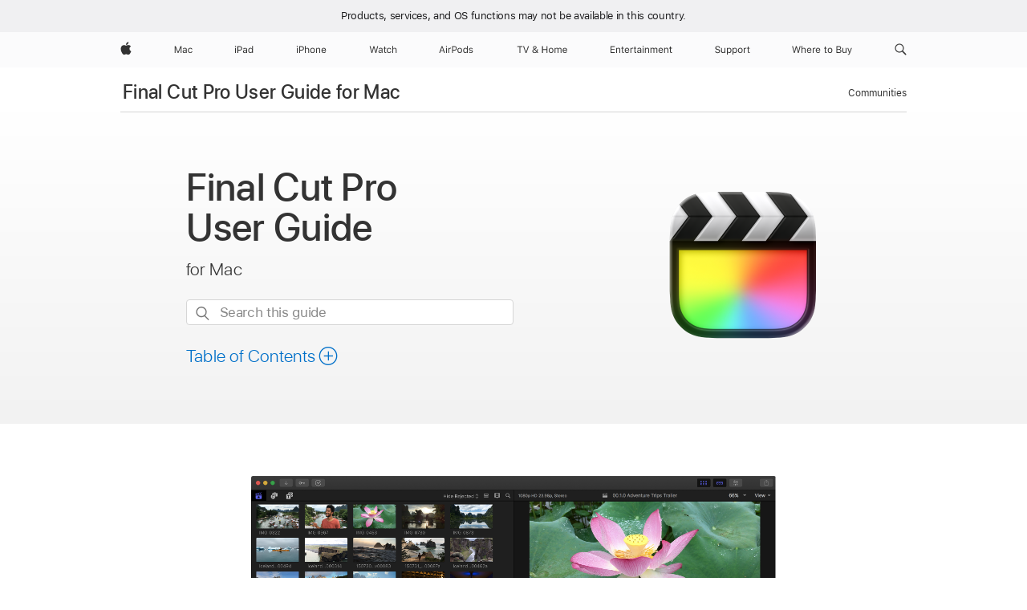

--- FILE ---
content_type: text/html;charset=utf-8
request_url: https://support.apple.com/en-am/guide/final-cut-pro/welcome/mac
body_size: 47010
content:

    
        <!DOCTYPE html>
<html lang="en" prefix="og: http://ogp.me/ns#" dir=ltr>

<head>
	<meta name="viewport" content="width=device-width, initial-scale=1" />
	<meta http-equiv="content-type" content="text/html; charset=UTF-8" />
	<title lang="en">Final Cut Pro User Guide for Mac - Apple Support (AM)</title>
	<link rel="dns-prefetch" href="https://www.apple.com/" />
	<link rel="preconnect" href="https://www.apple.com/" crossorigin />
	<link rel="canonical" href="https://support.apple.com/en-am/guide/final-cut-pro/welcome/mac" />
	<link rel="apple-touch-icon" href="/favicon.ico">
    <link rel="icon" type="image/png" href="/favicon.ico">
	
	
		<meta name="description" content="The Final Cut Pro User Guide is the official manual covering everything you need to know about Apple’s revolutionary video editing app for Mac." />
		<meta property="og:url" content="https://support.apple.com/en-am/guide/final-cut-pro/welcome/mac" />
		<meta property="og:title" content="Final Cut Pro User Guide for Mac" />
		<meta property="og:description" content="The Final Cut Pro User Guide is the official manual covering everything you need to know about Apple’s revolutionary video editing app for Mac." />
		<meta property="og:site_name" content="Apple Support" />
		<meta property="og:locale" content="en_AM" />
		<meta property="og:type" content="article" />
		<meta name="ac-gn-search-field[locale]" content="en_AM" />
	

	
	
	
	
		<link rel="alternate" hreflang="en-us" href="https://support.apple.com/guide/final-cut-pro/welcome/mac">
	
		<link rel="alternate" hreflang="en-mk" href="https://support.apple.com/en-mk/guide/final-cut-pro/welcome/mac">
	
		<link rel="alternate" hreflang="ar-kw" href="https://support.apple.com/ar-kw/guide/final-cut-pro/welcome/mac">
	
		<link rel="alternate" hreflang="en-mn" href="https://support.apple.com/en-mn/guide/final-cut-pro/welcome/mac">
	
		<link rel="alternate" hreflang="gu-in" href="https://support.apple.com/gu-in/guide/final-cut-pro/welcome/mac">
	
		<link rel="alternate" hreflang="en-il" href="https://support.apple.com/en-il/guide/final-cut-pro/welcome/mac">
	
		<link rel="alternate" hreflang="en-eg" href="https://support.apple.com/en-eg/guide/final-cut-pro/welcome/mac">
	
		<link rel="alternate" hreflang="en-mo" href="https://support.apple.com/en-mo/guide/final-cut-pro/welcome/mac">
	
		<link rel="alternate" hreflang="en-in" href="https://support.apple.com/en-in/guide/final-cut-pro/welcome/mac">
	
		<link rel="alternate" hreflang="en-uz" href="https://support.apple.com/en-uz/guide/final-cut-pro/welcome/mac">
	
		<link rel="alternate" hreflang="en-ae" href="https://support.apple.com/en-ae/guide/final-cut-pro/welcome/mac">
	
		<link rel="alternate" hreflang="fr-ne" href="https://support.apple.com/fr-ne/guide/final-cut-pro/welcome/mac">
	
		<link rel="alternate" hreflang="en-mt" href="https://support.apple.com/en-mt/guide/final-cut-pro/welcome/mac">
	
		<link rel="alternate" hreflang="ta-in" href="https://support.apple.com/ta-in/guide/final-cut-pro/welcome/mac">
	
		<link rel="alternate" hreflang="zh-cn" href="https://support.apple.com/zh-cn/guide/final-cut-pro/welcome/mac">
	
		<link rel="alternate" hreflang="en-al" href="https://support.apple.com/en-al/guide/final-cut-pro/welcome/mac">
	
		<link rel="alternate" hreflang="en-is" href="https://support.apple.com/en-is/guide/final-cut-pro/welcome/mac">
	
		<link rel="alternate" hreflang="en-mz" href="https://support.apple.com/en-mz/guide/final-cut-pro/welcome/mac">
	
		<link rel="alternate" hreflang="te-in" href="https://support.apple.com/te-in/guide/final-cut-pro/welcome/mac">
	
		<link rel="alternate" hreflang="en-am" href="https://support.apple.com/en-am/guide/final-cut-pro/welcome/mac">
	
		<link rel="alternate" hreflang="fr-ml" href="https://support.apple.com/fr-ml/guide/final-cut-pro/welcome/mac">
	
		<link rel="alternate" hreflang="fr-mu" href="https://support.apple.com/fr-mu/guide/final-cut-pro/welcome/mac">
	
		<link rel="alternate" hreflang="en-ng" href="https://support.apple.com/en-ng/guide/final-cut-pro/welcome/mac">
	
		<link rel="alternate" hreflang="en-az" href="https://support.apple.com/en-az/guide/final-cut-pro/welcome/mac">
	
		<link rel="alternate" hreflang="en-vn" href="https://support.apple.com/en-vn/guide/final-cut-pro/welcome/mac">
	
		<link rel="alternate" hreflang="ja-jp" href="https://support.apple.com/ja-jp/guide/final-cut-pro/welcome/mac">
	
		<link rel="alternate" hreflang="de-ch" href="https://support.apple.com/de-ch/guide/final-cut-pro/welcome/mac">
	
		<link rel="alternate" hreflang="or-in" href="https://support.apple.com/or-in/guide/final-cut-pro/welcome/mac">
	
		<link rel="alternate" hreflang="ml-in" href="https://support.apple.com/ml-in/guide/final-cut-pro/welcome/mac">
	
		<link rel="alternate" hreflang="ar-qa" href="https://support.apple.com/ar-qa/guide/final-cut-pro/welcome/mac">
	
		<link rel="alternate" hreflang="en-jo" href="https://support.apple.com/en-jo/guide/final-cut-pro/welcome/mac">
	
		<link rel="alternate" hreflang="en-bh" href="https://support.apple.com/en-bh/guide/final-cut-pro/welcome/mac">
	
		<link rel="alternate" hreflang="es-cl" href="https://support.apple.com/es-cl/guide/final-cut-pro/welcome/mac">
	
		<link rel="alternate" hreflang="fr-sn" href="https://support.apple.com/fr-sn/guide/final-cut-pro/welcome/mac">
	
		<link rel="alternate" hreflang="fr-ca" href="https://support.apple.com/fr-ca/guide/final-cut-pro/welcome/mac">
	
		<link rel="alternate" hreflang="es-co" href="https://support.apple.com/es-co/guide/final-cut-pro/welcome/mac">
	
		<link rel="alternate" hreflang="en-bn" href="https://support.apple.com/en-bn/guide/final-cut-pro/welcome/mac">
	
		<link rel="alternate" hreflang="en-sa" href="https://support.apple.com/en-sa/guide/final-cut-pro/welcome/mac">
	
		<link rel="alternate" hreflang="ar-eg" href="https://support.apple.com/ar-eg/guide/final-cut-pro/welcome/mac">
	
		<link rel="alternate" hreflang="fr-be" href="https://support.apple.com/fr-be/guide/final-cut-pro/welcome/mac">
	
		<link rel="alternate" hreflang="en-bw" href="https://support.apple.com/en-bw/guide/final-cut-pro/welcome/mac">
	
		<link rel="alternate" hreflang="en-by" href="https://support.apple.com/en-by/guide/final-cut-pro/welcome/mac">
	
		<link rel="alternate" hreflang="fr-fr" href="https://support.apple.com/fr-fr/guide/final-cut-pro/welcome/mac">
	
		<link rel="alternate" hreflang="en-ke" href="https://support.apple.com/en-ke/guide/final-cut-pro/welcome/mac">
	
		<link rel="alternate" hreflang="en-kg" href="https://support.apple.com/en-kg/guide/final-cut-pro/welcome/mac">
	
		<link rel="alternate" hreflang="en-om" href="https://support.apple.com/en-om/guide/final-cut-pro/welcome/mac">
	
		<link rel="alternate" hreflang="en-ca" href="https://support.apple.com/en-ca/guide/final-cut-pro/welcome/mac">
	
		<link rel="alternate" hreflang="en-ge" href="https://support.apple.com/en-ge/guide/final-cut-pro/welcome/mac">
	
		<link rel="alternate" hreflang="fr-tn" href="https://support.apple.com/fr-tn/guide/final-cut-pro/welcome/mac">
	
		<link rel="alternate" hreflang="ar-ae" href="https://support.apple.com/ar-ae/guide/final-cut-pro/welcome/mac">
	
		<link rel="alternate" hreflang="de-at" href="https://support.apple.com/de-at/guide/final-cut-pro/welcome/mac">
	
		<link rel="alternate" hreflang="en-kw" href="https://support.apple.com/en-kw/guide/final-cut-pro/welcome/mac">
	
		<link rel="alternate" hreflang="bn-in" href="https://support.apple.com/bn-in/guide/final-cut-pro/welcome/mac">
	
		<link rel="alternate" hreflang="en-kz" href="https://support.apple.com/en-kz/guide/final-cut-pro/welcome/mac">
	
		<link rel="alternate" hreflang="en-gu" href="https://support.apple.com/en-gu/guide/final-cut-pro/welcome/mac">
	
		<link rel="alternate" hreflang="en-gw" href="https://support.apple.com/en-gw/guide/final-cut-pro/welcome/mac">
	
		<link rel="alternate" hreflang="fr-cf" href="https://support.apple.com/fr-cf/guide/final-cut-pro/welcome/mac">
	
		<link rel="alternate" hreflang="pa-in" href="https://support.apple.com/pa-in/guide/final-cut-pro/welcome/mac">
	
		<link rel="alternate" hreflang="fr-ci" href="https://support.apple.com/fr-ci/guide/final-cut-pro/welcome/mac">
	
		<link rel="alternate" hreflang="fr-ch" href="https://support.apple.com/fr-ch/guide/final-cut-pro/welcome/mac">
	
		<link rel="alternate" hreflang="es-us" href="https://support.apple.com/es-us/guide/final-cut-pro/welcome/mac">
	
		<link rel="alternate" hreflang="kn-in" href="https://support.apple.com/kn-in/guide/final-cut-pro/welcome/mac">
	
		<link rel="alternate" hreflang="fr-gn" href="https://support.apple.com/fr-gn/guide/final-cut-pro/welcome/mac">
	
		<link rel="alternate" hreflang="fr-cm" href="https://support.apple.com/fr-cm/guide/final-cut-pro/welcome/mac">
	
		<link rel="alternate" hreflang="fr-gq" href="https://support.apple.com/fr-gq/guide/final-cut-pro/welcome/mac">
	
		<link rel="alternate" hreflang="en-lb" href="https://support.apple.com/en-lb/guide/final-cut-pro/welcome/mac">
	
		<link rel="alternate" hreflang="en-tj" href="https://support.apple.com/en-tj/guide/final-cut-pro/welcome/mac">
	
		<link rel="alternate" hreflang="en-tm" href="https://support.apple.com/en-tm/guide/final-cut-pro/welcome/mac">
	
		<link rel="alternate" hreflang="en-ph" href="https://support.apple.com/en-ph/guide/final-cut-pro/welcome/mac">
	
		<link rel="alternate" hreflang="ar-sa" href="https://support.apple.com/ar-sa/guide/final-cut-pro/welcome/mac">
	
		<link rel="alternate" hreflang="en-lk" href="https://support.apple.com/en-lk/guide/final-cut-pro/welcome/mac">
	
		<link rel="alternate" hreflang="ca-es" href="https://support.apple.com/ca-es/guide/final-cut-pro/welcome/mac">
	
		<link rel="alternate" hreflang="de-de" href="https://support.apple.com/de-de/guide/final-cut-pro/welcome/mac">
	
		<link rel="alternate" hreflang="fr-ma" href="https://support.apple.com/fr-ma/guide/final-cut-pro/welcome/mac">
	
		<link rel="alternate" hreflang="zh-hk" href="https://support.apple.com/zh-hk/guide/final-cut-pro/welcome/mac">
	
		<link rel="alternate" hreflang="ko-kr" href="https://support.apple.com/ko-kr/guide/final-cut-pro/welcome/mac">
	
		<link rel="alternate" hreflang="de-li" href="https://support.apple.com/de-li/guide/final-cut-pro/welcome/mac">
	
		<link rel="alternate" hreflang="ar-bh" href="https://support.apple.com/ar-bh/guide/final-cut-pro/welcome/mac">
	
		<link rel="alternate" hreflang="es-es" href="https://support.apple.com/es-es/guide/final-cut-pro/welcome/mac">
	
		<link rel="alternate" hreflang="ar-jo" href="https://support.apple.com/ar-jo/guide/final-cut-pro/welcome/mac">
	
		<link rel="alternate" hreflang="fr-mg" href="https://support.apple.com/fr-mg/guide/final-cut-pro/welcome/mac">
	
		<link rel="alternate" hreflang="es-mx" href="https://support.apple.com/es-mx/guide/final-cut-pro/welcome/mac">
	
		<link rel="alternate" hreflang="ur-in" href="https://support.apple.com/ur-in/guide/final-cut-pro/welcome/mac">
	
		<link rel="alternate" hreflang="ar-om" href="https://support.apple.com/ar-om/guide/final-cut-pro/welcome/mac">
	
		<link rel="alternate" hreflang="en-qa" href="https://support.apple.com/en-qa/guide/final-cut-pro/welcome/mac">
	
		<link rel="alternate" hreflang="mr-in" href="https://support.apple.com/mr-in/guide/final-cut-pro/welcome/mac">
	
		<link rel="alternate" hreflang="en-md" href="https://support.apple.com/en-md/guide/final-cut-pro/welcome/mac">
	
		<link rel="alternate" hreflang="de-lu" href="https://support.apple.com/de-lu/guide/final-cut-pro/welcome/mac">
	
		<link rel="alternate" hreflang="fr-lu" href="https://support.apple.com/fr-lu/guide/final-cut-pro/welcome/mac">
	
		<link rel="alternate" hreflang="en-me" href="https://support.apple.com/en-me/guide/final-cut-pro/welcome/mac">
	

		<link rel="preload" as="style" href="/clientside/build/apd-sasskit.built.css" onload="this.onload=null;this.rel='stylesheet'">
		<noscript>
			<link rel="stylesheet" href="/clientside/build/apd-sasskit.built.css" type="text/css" />
		</noscript>

		
			<link rel="preload" as="style" href="/clientside/build/app-apd.css" onload="this.onload=null;this.rel='stylesheet'">
			<noscript>
				<link rel="stylesheet" href="/clientside/build/app-apd.css" type="text/css" />
			</noscript>
    	

	
    <link rel="preload" as="style"
        href="//www.apple.com/wss/fonts?families=SF+Pro,v1:200,300,400,500,600|SF+Pro+Icons,v1"
        onload="this.onload=null;this.rel='stylesheet'">
    <noscript>
        <link rel="stylesheet" href="//www.apple.com/wss/fonts?families=SF+Pro,v1:200,300,400,500,600|SF+Pro+Icons,v1" type="text/css" />
    </noscript>


	<script>
 
    var _applemd = {
        page: {
            
            site_section: "kb",
            
            content_type: "bk",
            info_type: "",
            topics: "",
            in_house: "",
            locale: "en-am",
            
                content_template: "welcome",
            
            friendly_content: {
                title: `Final Cut Pro User Guide for Mac`,
                publish_date: "09192025",
                
                    topic_id:   "VER92663661D",
                    article_id        :   "BK_C5BE0B9671171C3CBAB5976424F6F030_VER92663661D",
                    product_version   :   "final-cut-pro, 11.2",
                    os_version        :   "Final Cut Pro for Mac 11.2, 15.6",
                    article_version   :   "1"
                
            },
            
            
        },
        
            product: "final-cut-pro"
        
    };
    const isMobilePlayer = /iPhone|iPod|Android/i.test(navigator.userAgent);
    

</script>

	
	<script>
		var data = {	
			showHelpFulfeedBack: true,
			id: "BK_C5BE0B9671171C3CBAB5976424F6F030_VER92663661D",
			locale: "en_US",
			podCookie: "am~en",
			source : "",
			isSecureEnv: false,
			dtmPageSource: "welcome",
			domain: "support.apple.com",
			isNeighborJsEnabled: true,
            dtmPageName: "acs.pageload"
		}
		window.appState = JSON.stringify(data);
	</script>
	 
		<script src="/clientside/build/nn.js" type="text/javascript" charset="utf-8"></script>
<script>
    
     var neighborInitData = {
        appDataSchemaVersion: '1.0.0',
        webVitalDataThrottlingPercentage: 100,
        reportThrottledWebVitalDataTypes: ['system:dom-content-loaded', 'system:load', 'system:unfocus', 'system:focus', 'system:unload', 'system:page-hide', 'system:visibility-change-visible', 'system:visibility-change-hidden', 'system:event', 'app:load', 'app:unload', 'app:event'],
        trackMarcomSearch: true,
        trackSurvey: true,
        
        endpoint: 'https://supportmetrics.apple.com/content/services/stats'
    }
</script>

	



</head>


	<body lang="en" dir="ltr" data-istaskopen="false" lang="en" class="ac-gn-current-support no-js PassionPoints apd-topic landing dark-mode-enabled" data-designversion="2" itemscope
		itemtype="https://schema.org/TechArticle">

    
	
		 
      <div id="cisHeader" lang=en-am>
        <div class="cis-bar-text"> Products, services, and OS functions <br class="cis-bar-text-br"/> may not be available in this country. </div>               
      </div>
       <link rel="stylesheet" media="all" href="/clientside/build/cis-locale-bar.css" />






		 <meta name="globalnav-store-key" content="S2A49YFKJF2JAT22K" />
<meta name="globalnav-search-field[name]" content="q" />
<meta name="globalnav-search-field[action]" content="https://support.apple.com/kb/index" />
<meta name="globalnav-search-field[src]" content="globalnav_support" />
<meta name="globalnav-search-field[type]" content="organic" />
<meta name="globalnav-search-field[page]" content="search" />
<meta name="globalnav-search-field[locale]" content="en_AM" />
<meta name="globalnav-search-field[placeholder]" content="Search Support" />
<link
  rel="stylesheet"
  type="text/css"
  href="https://www.apple.com/api-www/global-elements/global-header/v1/assets/globalheader.css"
/>
<div id="globalheader" class="globalnav-scrim globalheader-light"><aside id="globalmessage-segment" lang="en-AM" dir="ltr" class="globalmessage-segment"><ul data-strings="{}" class="globalmessage-segment-content"></ul></aside><nav id="globalnav" lang="en-AM" dir="ltr" aria-label="Global" data-analytics-element-engagement-start="globalnav:onFlyoutOpen" data-analytics-element-engagement-end="globalnav:onFlyoutClose" data-analytics-activitymap-region-id="global nav" data-analytics-region="global nav" class="globalnav no-js   "><div class="globalnav-content"><div class="globalnav-item globalnav-menuback"><button aria-label="Main menu" class="globalnav-menuback-button"><span class="globalnav-chevron-icon"><svg height="48" viewBox="0 0 9 48" width="9" xmlns="http://www.w3.org/2000/svg"><path d="m1.5618 24.0621 6.5581-6.4238c.2368-.2319.2407-.6118.0088-.8486-.2324-.2373-.6123-.2407-.8486-.0088l-7 6.8569c-.1157.1138-.1807.2695-.1802.4316.001.1621.0674.3174.1846.4297l7 6.7241c.1162.1118.2661.1675.4155.1675.1577 0 .3149-.062.4326-.1846.2295-.2388.2222-.6187-.0171-.8481z"></path></svg></span></button></div><ul id="globalnav-list" class="globalnav-list"><li data-analytics-element-engagement="globalnav hover - apple" class="
				globalnav-item
				globalnav-item-apple
				
				
			"><a href="https://www.apple.com/am/" data-globalnav-item-name="apple" data-analytics-title="apple home" aria-label="Apple" class="globalnav-link globalnav-link-apple"><span class="globalnav-image-regular globalnav-link-image"><svg height="44" viewBox="0 0 14 44" width="14" xmlns="http://www.w3.org/2000/svg"><path d="m13.0729 17.6825a3.61 3.61 0 0 0 -1.7248 3.0365 3.5132 3.5132 0 0 0 2.1379 3.2223 8.394 8.394 0 0 1 -1.0948 2.2618c-.6816.9812-1.3943 1.9623-2.4787 1.9623s-1.3633-.63-2.613-.63c-1.2187 0-1.6525.6507-2.644.6507s-1.6834-.9089-2.4787-2.0243a9.7842 9.7842 0 0 1 -1.6628-5.2776c0-3.0984 2.014-4.7405 3.9969-4.7405 1.0535 0 1.9314.6919 2.5924.6919.63 0 1.6112-.7333 2.8092-.7333a3.7579 3.7579 0 0 1 3.1604 1.5802zm-3.7284-2.8918a3.5615 3.5615 0 0 0 .8469-2.22 1.5353 1.5353 0 0 0 -.031-.32 3.5686 3.5686 0 0 0 -2.3445 1.2084 3.4629 3.4629 0 0 0 -.8779 2.1585 1.419 1.419 0 0 0 .031.2892 1.19 1.19 0 0 0 .2169.0207 3.0935 3.0935 0 0 0 2.1586-1.1368z"></path></svg></span><span class="globalnav-image-compact globalnav-link-image"><svg height="48" viewBox="0 0 17 48" width="17" xmlns="http://www.w3.org/2000/svg"><path d="m15.5752 19.0792a4.2055 4.2055 0 0 0 -2.01 3.5376 4.0931 4.0931 0 0 0 2.4908 3.7542 9.7779 9.7779 0 0 1 -1.2755 2.6351c-.7941 1.1431-1.6244 2.2862-2.8878 2.2862s-1.5883-.734-3.0443-.734c-1.42 0-1.9252.7581-3.08.7581s-1.9611-1.0589-2.8876-2.3584a11.3987 11.3987 0 0 1 -1.9373-6.1487c0-3.61 2.3464-5.523 4.6566-5.523 1.2274 0 2.25.8062 3.02.8062.734 0 1.8771-.8543 3.2729-.8543a4.3778 4.3778 0 0 1 3.6822 1.841zm-6.8586-2.0456a1.3865 1.3865 0 0 1 -.2527-.024 1.6557 1.6557 0 0 1 -.0361-.337 4.0341 4.0341 0 0 1 1.0228-2.5148 4.1571 4.1571 0 0 1 2.7314-1.4078 1.7815 1.7815 0 0 1 .0361.373 4.1487 4.1487 0 0 1 -.9867 2.587 3.6039 3.6039 0 0 1 -2.5148 1.3236z"></path></svg></span><span class="globalnav-link-text">Apple</span></a></li><li data-topnav-flyout-item="menu" data-topnav-flyout-label="Menu" role="none" class="globalnav-item globalnav-menu"><div data-topnav-flyout="menu" class="globalnav-flyout"><div class="globalnav-menu-list"><div data-analytics-element-engagement="globalnav hover - mac" class="
				globalnav-item
				globalnav-item-mac
				globalnav-item-menu
				
			"><ul role="none" class="globalnav-submenu-trigger-group"><li class="globalnav-submenu-trigger-item"><a href="https://www.apple.com/am/mac/" data-globalnav-item-name="mac" data-topnav-flyout-trigger-compact="true" data-analytics-title="mac" data-analytics-element-engagement="hover - mac" aria-label="Mac" class="globalnav-link globalnav-submenu-trigger-link globalnav-link-mac"><span class="globalnav-link-text-container"><span class="globalnav-image-regular globalnav-link-image"><svg height="44" viewBox="0 0 23 44" width="23" xmlns="http://www.w3.org/2000/svg"><path d="m8.1558 25.9987v-6.457h-.0703l-2.666 6.457h-.8907l-2.666-6.457h-.0703v6.457h-.9844v-8.4551h1.2246l2.8945 7.0547h.0938l2.8945-7.0547h1.2246v8.4551zm2.5166-1.7696c0-1.1309.832-1.7812 2.3027-1.8691l1.8223-.1113v-.5742c0-.7793-.4863-1.207-1.4297-1.207-.7559 0-1.2832.2871-1.4238.7852h-1.0195c.1348-1.0137 1.1309-1.6816 2.4785-1.6816 1.541 0 2.4023.791 2.4023 2.1035v4.3242h-.9609v-.9318h-.0938c-.4102.6738-1.1016 1.043-1.9453 1.043-1.2246 0-2.1328-.7266-2.1328-1.8809zm4.125-.5859v-.5801l-1.6992.1113c-.9609.0645-1.3828.3984-1.3828 1.0312 0 .6445.5449 1.0195 1.2773 1.0195 1.0371.0001 1.8047-.6796 1.8047-1.5819zm6.958-2.0273c-.1641-.627-.7207-1.1367-1.6289-1.1367-1.1367 0-1.8516.9082-1.8516 2.3379 0 1.459.7266 2.3848 1.8516 2.3848.8496 0 1.4414-.3926 1.6289-1.1074h1.0195c-.1816 1.1602-1.125 2.0156-2.6426 2.0156-1.7695 0-2.9004-1.2832-2.9004-3.293 0-1.9688 1.125-3.2461 2.8945-3.2461 1.5352 0 2.4727.9199 2.6484 2.0449z"></path></svg></span><span class="globalnav-link-text">Mac</span></span></a></li></ul></div><div data-analytics-element-engagement="globalnav hover - ipad" class="
				globalnav-item
				globalnav-item-ipad
				globalnav-item-menu
				
			"><ul role="none" class="globalnav-submenu-trigger-group"><li class="globalnav-submenu-trigger-item"><a href="https://www.apple.com/am/ipad/" data-globalnav-item-name="ipad" data-topnav-flyout-trigger-compact="true" data-analytics-title="ipad" data-analytics-element-engagement="hover - ipad" aria-label="iPad" class="globalnav-link globalnav-submenu-trigger-link globalnav-link-ipad"><span class="globalnav-link-text-container"><span class="globalnav-image-regular globalnav-link-image"><svg height="44" viewBox="0 0 24 44" width="24" xmlns="http://www.w3.org/2000/svg"><path d="m14.9575 23.7002c0 .902-.768 1.582-1.805 1.582-.732 0-1.277-.375-1.277-1.02 0-.632.422-.966 1.383-1.031l1.699-.111zm-1.395-4.072c-1.347 0-2.343.668-2.478 1.681h1.019c.141-.498.668-.785 1.424-.785.944 0 1.43.428 1.43 1.207v.574l-1.822.112c-1.471.088-2.303.738-2.303 1.869 0 1.154.908 1.881 2.133 1.881.844 0 1.535-.369 1.945-1.043h.094v.931h.961v-4.324c0-1.312-.862-2.103-2.403-2.103zm6.769 5.575c-1.155 0-1.846-.885-1.846-2.361 0-1.471.697-2.362 1.846-2.362 1.142 0 1.857.914 1.857 2.362 0 1.459-.709 2.361-1.857 2.361zm1.834-8.027v3.503h-.088c-.358-.691-1.102-1.107-1.981-1.107-1.605 0-2.654 1.289-2.654 3.27 0 1.986 1.037 3.269 2.654 3.269.873 0 1.623-.416 2.022-1.119h.093v1.008h.961v-8.824zm-15.394 4.869h-1.863v-3.563h1.863c1.225 0 1.899.639 1.899 1.799 0 1.119-.697 1.764-1.899 1.764zm.276-4.5h-3.194v8.455h1.055v-3.018h2.127c1.588 0 2.719-1.119 2.719-2.701 0-1.611-1.108-2.736-2.707-2.736zm-6.064 8.454h1.008v-6.316h-1.008zm-.199-8.237c0-.387.316-.704.703-.704s.703.317.703.704c0 .386-.316.703-.703.703s-.703-.317-.703-.703z"></path></svg></span><span class="globalnav-link-text">iPad</span></span></a></li></ul></div><div data-analytics-element-engagement="globalnav hover - iphone" class="
				globalnav-item
				globalnav-item-iphone
				globalnav-item-menu
				
			"><ul role="none" class="globalnav-submenu-trigger-group"><li class="globalnav-submenu-trigger-item"><a href="https://www.apple.com/am/iphone/" data-globalnav-item-name="iphone" data-topnav-flyout-trigger-compact="true" data-analytics-title="iphone" data-analytics-element-engagement="hover - iphone" aria-label="iPhone" class="globalnav-link globalnav-submenu-trigger-link globalnav-link-iphone"><span class="globalnav-link-text-container"><span class="globalnav-image-regular globalnav-link-image"><svg height="44" viewBox="0 0 38 44" width="38" xmlns="http://www.w3.org/2000/svg"><path d="m32.7129 22.3203h3.48c-.023-1.119-.691-1.857-1.693-1.857-1.008 0-1.711.738-1.787 1.857zm4.459 2.045c-.293 1.078-1.277 1.746-2.66 1.746-1.752 0-2.848-1.266-2.848-3.264 0-1.986 1.113-3.275 2.848-3.275 1.705 0 2.742 1.213 2.742 3.176v.386h-4.541v.047c.053 1.248.75 2.039 1.822 2.039.815 0 1.366-.298 1.629-.855zm-12.282-4.682h.961v.996h.094c.316-.697.932-1.107 1.898-1.107 1.418 0 2.209.838 2.209 2.338v4.09h-1.007v-3.844c0-1.137-.481-1.676-1.489-1.676s-1.658.674-1.658 1.781v3.739h-1.008zm-2.499 3.158c0-1.5-.674-2.361-1.869-2.361-1.196 0-1.87.861-1.87 2.361 0 1.495.674 2.362 1.87 2.362 1.195 0 1.869-.867 1.869-2.362zm-4.782 0c0-2.033 1.114-3.269 2.913-3.269 1.798 0 2.912 1.236 2.912 3.269 0 2.028-1.114 3.27-2.912 3.27-1.799 0-2.913-1.242-2.913-3.27zm-6.636-5.666h1.008v3.504h.093c.317-.697.979-1.107 1.946-1.107 1.336 0 2.179.855 2.179 2.338v4.09h-1.007v-3.844c0-1.119-.504-1.676-1.459-1.676-1.131 0-1.752.715-1.752 1.781v3.739h-1.008zm-6.015 4.87h1.863c1.202 0 1.899-.645 1.899-1.764 0-1.16-.674-1.799-1.899-1.799h-1.863zm2.139-4.5c1.599 0 2.707 1.125 2.707 2.736 0 1.582-1.131 2.701-2.719 2.701h-2.127v3.018h-1.055v-8.455zm-6.114 8.454h1.008v-6.316h-1.008zm-.2-8.238c0-.386.317-.703.703-.703.387 0 .704.317.704.703 0 .387-.317.704-.704.704-.386 0-.703-.317-.703-.704z"></path></svg></span><span class="globalnav-link-text">iPhone</span></span></a></li></ul></div><div data-analytics-element-engagement="globalnav hover - watch" class="
				globalnav-item
				globalnav-item-watch
				globalnav-item-menu
				
			"><ul role="none" class="globalnav-submenu-trigger-group"><li class="globalnav-submenu-trigger-item"><a href="https://www.apple.com/am/watch/" data-globalnav-item-name="watch" data-topnav-flyout-trigger-compact="true" data-analytics-title="watch" data-analytics-element-engagement="hover - watch" aria-label="Watch" class="globalnav-link globalnav-submenu-trigger-link globalnav-link-watch"><span class="globalnav-link-text-container"><span class="globalnav-image-regular globalnav-link-image"><svg height="44" viewBox="0 0 35 44" width="35" xmlns="http://www.w3.org/2000/svg"><path d="m28.9819 17.1758h1.008v3.504h.094c.316-.697.978-1.108 1.945-1.108 1.336 0 2.18.856 2.18 2.338v4.09h-1.008v-3.844c0-1.119-.504-1.675-1.459-1.675-1.131 0-1.752.715-1.752 1.781v3.738h-1.008zm-2.42 4.441c-.164-.627-.721-1.136-1.629-1.136-1.137 0-1.852.908-1.852 2.338 0 1.459.727 2.384 1.852 2.384.849 0 1.441-.392 1.629-1.107h1.019c-.182 1.16-1.125 2.016-2.642 2.016-1.77 0-2.901-1.284-2.901-3.293 0-1.969 1.125-3.247 2.895-3.247 1.535 0 2.472.92 2.648 2.045zm-6.533-3.568v1.635h1.407v.844h-1.407v3.574c0 .744.282 1.06.938 1.06.182 0 .281-.006.469-.023v.85c-.2.035-.393.058-.592.058-1.301 0-1.822-.48-1.822-1.687v-3.832h-1.02v-.844h1.02v-1.635zm-4.2 5.596v-.58l-1.699.111c-.961.064-1.383.398-1.383 1.031 0 .645.545 1.02 1.277 1.02 1.038 0 1.805-.68 1.805-1.582zm-4.125.586c0-1.131.832-1.782 2.303-1.869l1.822-.112v-.574c0-.779-.486-1.207-1.43-1.207-.755 0-1.283.287-1.423.785h-1.02c.135-1.014 1.131-1.682 2.479-1.682 1.541 0 2.402.792 2.402 2.104v4.324h-.961v-.931h-.094c-.41.673-1.101 1.043-1.945 1.043-1.225 0-2.133-.727-2.133-1.881zm-7.684 1.769h-.996l-2.303-8.455h1.101l1.682 6.873h.07l1.893-6.873h1.066l1.893 6.873h.07l1.682-6.873h1.101l-2.302 8.455h-.996l-1.946-6.674h-.07z"></path></svg></span><span class="globalnav-link-text">Watch</span></span></a></li></ul></div><div data-analytics-element-engagement="globalnav hover - airpods" class="
				globalnav-item
				globalnav-item-airpods
				globalnav-item-menu
				
			"><ul role="none" class="globalnav-submenu-trigger-group"><li class="globalnav-submenu-trigger-item"><a href="https://www.apple.com/am/airpods/" data-globalnav-item-name="airpods" data-topnav-flyout-trigger-compact="true" data-analytics-title="airpods" data-analytics-element-engagement="hover - airpods" aria-label="AirPods" class="globalnav-link globalnav-submenu-trigger-link globalnav-link-airpods"><span class="globalnav-link-text-container"><span class="globalnav-image-regular globalnav-link-image"><svg height="44" viewBox="0 0 43 44" width="43" xmlns="http://www.w3.org/2000/svg"><path d="m11.7153 19.6836h.961v.937h.094c.187-.615.914-1.048 1.752-1.048.164 0 .375.011.504.029v1.008c-.082-.024-.446-.059-.645-.059-.961 0-1.658.645-1.658 1.535v3.914h-1.008zm28.135-.111c1.324 0 2.244.656 2.379 1.693h-.996c-.135-.504-.627-.838-1.389-.838-.75 0-1.336.381-1.336.943 0 .434.352.704 1.096.885l.973.235c1.189.287 1.763.802 1.763 1.711 0 1.13-1.095 1.91-2.531 1.91-1.406 0-2.373-.674-2.484-1.723h1.037c.17.533.674.873 1.482.873.85 0 1.459-.404 1.459-.984 0-.434-.328-.727-1.002-.891l-1.084-.264c-1.183-.287-1.722-.796-1.722-1.71 0-1.049 1.013-1.84 2.355-1.84zm-6.665 5.631c-1.155 0-1.846-.885-1.846-2.362 0-1.471.697-2.361 1.846-2.361 1.142 0 1.857.914 1.857 2.361 0 1.459-.709 2.362-1.857 2.362zm1.834-8.028v3.504h-.088c-.358-.691-1.102-1.107-1.981-1.107-1.605 0-2.654 1.289-2.654 3.269 0 1.987 1.037 3.27 2.654 3.27.873 0 1.623-.416 2.022-1.119h.094v1.007h.961v-8.824zm-9.001 8.028c-1.195 0-1.869-.868-1.869-2.362 0-1.5.674-2.361 1.869-2.361 1.196 0 1.869.861 1.869 2.361 0 1.494-.673 2.362-1.869 2.362zm0-5.631c-1.799 0-2.912 1.236-2.912 3.269 0 2.028 1.113 3.27 2.912 3.27s2.912-1.242 2.912-3.27c0-2.033-1.113-3.269-2.912-3.269zm-17.071 6.427h1.008v-6.316h-1.008zm-.199-8.238c0-.387.317-.703.703-.703.387 0 .703.316.703.703s-.316.703-.703.703c-.386 0-.703-.316-.703-.703zm-6.137 4.922 1.324-3.773h.093l1.325 3.773zm1.892-5.139h-1.043l-3.117 8.455h1.107l.85-2.42h3.363l.85 2.42h1.107zm14.868 4.5h-1.864v-3.562h1.864c1.224 0 1.898.639 1.898 1.799 0 1.119-.697 1.763-1.898 1.763zm.275-4.5h-3.193v8.455h1.054v-3.017h2.127c1.588 0 2.719-1.119 2.719-2.701 0-1.612-1.107-2.737-2.707-2.737z"></path></svg></span><span class="globalnav-link-text">AirPods</span></span></a></li></ul></div><div data-analytics-element-engagement="globalnav hover - tv-home" class="
				globalnav-item
				globalnav-item-tv-home
				globalnav-item-menu
				
			"><ul role="none" class="globalnav-submenu-trigger-group"><li class="globalnav-submenu-trigger-item"><a href="https://www.apple.com/am/tv-home/" data-globalnav-item-name="tv-home" data-topnav-flyout-trigger-compact="true" data-analytics-title="tv &amp; home" data-analytics-element-engagement="hover - tv &amp; home" aria-label="TV and Home" class="globalnav-link globalnav-submenu-trigger-link globalnav-link-tv-home"><span class="globalnav-link-text-container"><span class="globalnav-image-regular globalnav-link-image"><svg height="44" viewBox="0 0 65 44" width="65" xmlns="http://www.w3.org/2000/svg"><path d="m4.3755 26v-7.5059h-2.7246v-.9492h6.5039v.9492h-2.7246v7.5059zm7.7314 0-3.1172-8.4551h1.1074l2.4844 7.0898h.0938l2.4844-7.0898h1.1074l-3.1172 8.4551zm13.981-.8438c-.7207.6328-1.7109 1.002-2.7363 1.002-1.6816 0-2.8594-.9961-2.8594-2.4141 0-1.002.5449-1.7637 1.6758-2.3613.0762-.0352.2344-.1172.3281-.1641-.7793-.8203-1.0605-1.3652-1.0605-1.9805 0-1.084.9199-1.8926 2.1562-1.8926 1.248 0 2.1562.7969 2.1562 1.9043 0 .8672-.5215 1.5-1.8281 2.1855l2.1152 2.2734c.2637-.5273.3984-1.2188.3984-2.2734v-.1465h.9844v.1523c0 1.3125-.2344 2.2676-.6973 2.9824l1.4708 1.5764h-1.3242zm-4.541-1.4824c0 .9492.7676 1.5938 1.8984 1.5938.7676 0 1.5586-.3047 2.0215-.791l-2.3906-2.6133c-.0645.0234-.2168.0996-.2988.1406-.8145.4219-1.2305 1.0078-1.2305 1.6699zm3.2109-4.3886c0-.6562-.4746-1.1016-1.1602-1.1016-.6738 0-1.1543.457-1.1543 1.1133 0 .4688.2402.8789.9082 1.541 1.0313-.5274 1.4063-.9492 1.4063-1.5527zm13.5176 6.7148v-3.8496h-4.6406v3.8496h-1.0547v-8.4551h1.0547v3.6562h4.6406v-3.6562h1.0547v8.4551zm2.6455-3.1582c0-2.0332 1.1133-3.2695 2.9121-3.2695s2.9121 1.2363 2.9121 3.2695c0 2.0273-1.1133 3.2695-2.9121 3.2695s-2.9121-1.2422-2.9121-3.2695zm4.7812 0c0-1.5-.6738-2.3613-1.8691-2.3613s-1.8691.8613-1.8691 2.3613c0 1.4941.6738 2.3613 1.8691 2.3613s1.8691-.8672 1.8691-2.3613zm2.5054-3.1582h.9609v.9961h.0938c.2871-.7031.9199-1.1074 1.7637-1.1074.8555 0 1.4531.4512 1.7461 1.1074h.0938c.3398-.668 1.0605-1.1074 1.9336-1.1074 1.2891 0 2.0098.7383 2.0098 2.0625v4.3652h-1.0078v-4.1309c0-.9316-.4395-1.3887-1.3301-1.3887-.8789 0-1.4648.6562-1.4648 1.459v4.0606h-1.0078v-4.2891c0-.75-.5215-1.2305-1.3184-1.2305-.8262 0-1.4648.7148-1.4648 1.6055v3.9141h-1.0078v-6.3164zm15.5127 4.6816c-.293 1.0781-1.2773 1.7461-2.6602 1.7461-1.752 0-2.8477-1.2656-2.8477-3.2637 0-1.9863 1.1133-3.2754 2.8477-3.2754 1.7051 0 2.7422 1.2129 2.7422 3.1758v.3867h-4.541v.0469c.0527 1.248.75 2.0391 1.8223 2.0391.8145 0 1.3652-.2988 1.6289-.8555zm-4.459-2.0449h3.4805c-.0234-1.1191-.6914-1.8574-1.6934-1.8574-1.0078 0-1.7109.7383-1.7871 1.8574z"></path></svg></span><span class="globalnav-link-text">TV &amp; Home</span></span></a></li></ul></div><div data-analytics-element-engagement="globalnav hover - entertainment" class="
				globalnav-item
				globalnav-item-entertainment
				globalnav-item-menu
				
			"><ul role="none" class="globalnav-submenu-trigger-group"><li class="globalnav-submenu-trigger-item"><a href="https://www.apple.com/am/entertainment/" data-globalnav-item-name="entertainment" data-topnav-flyout-trigger-compact="true" data-analytics-title="entertainment" data-analytics-element-engagement="hover - entertainment" aria-label="Entertainment" class="globalnav-link globalnav-submenu-trigger-link globalnav-link-entertainment"><span class="globalnav-link-text-container"><span class="globalnav-image-regular globalnav-link-image"><svg xmlns="http://www.w3.org/2000/svg" viewBox="0 0 77 44" width="77" height="44"><path d="m0 17.4863h5.2383v.9492h-4.1836v2.7129h3.9668v.9375h-3.9668v2.9062h4.1836v.9492h-5.2383zm6.8994 2.1387h1.0195v.9492h.0938c.3164-.668.9082-1.0605 1.8398-1.0605 1.418 0 2.209.8379 2.209 2.3379v4.0898h-1.0195v-3.8438c0-1.1367-.4688-1.6816-1.4766-1.6816s-1.6465.6797-1.6465 1.7871v3.7383h-1.0195zm7.2803 4.6758v-3.832h-.9961v-.8438h.9961v-1.6348h1.0547v1.6348h1.3828v.8438h-1.3828v3.5742c0 .7441.2578 1.043.9141 1.043.1816 0 .2812-.0059.4688-.0234v.8672c-.1992.0352-.3926.0586-.5918.0586-1.3009-.0001-1.8458-.4806-1.8458-1.6876zm3.4365-1.4942v-.0059c0-1.9512 1.1133-3.2871 2.8301-3.2871s2.7598 1.2773 2.7598 3.1641v.3984h-4.5469c.0293 1.3066.75 2.0684 1.875 2.0684.8555 0 1.3828-.4043 1.5527-.7852l.0234-.0527h1.0195l-.0117.0469c-.2168.8555-1.1191 1.6992-2.6074 1.6992-1.8046 0-2.8945-1.2656-2.8945-3.2461zm1.0606-.5449h3.4922c-.1055-1.248-.7969-1.8398-1.7285-1.8398-.9376 0-1.6524.6386-1.7637 1.8398zm5.9912-2.6367h1.0195v.9375h.0938c.2402-.6621.832-1.0488 1.6875-1.0488.1934 0 .4102.0234.5098.041v.9902c-.2109-.0352-.4043-.0586-.627-.0586-.9727 0-1.6641.6152-1.6641 1.541v3.9141h-1.0195zm4.9658 4.6758v-3.832h-.9961v-.8438h.9961v-1.6348h1.0547v1.6348h1.3828v.8438h-1.3828v3.5742c0 .7441.2578 1.043.9141 1.043.1816 0 .2812-.0059.4688-.0234v.8672c-.1992.0352-.3926.0586-.5918.0586-1.3009-.0001-1.8458-.4806-1.8458-1.6876zm3.4658-.1231v-.0117c0-1.125.832-1.7754 2.3027-1.8633l1.8105-.1113v-.5742c0-.7793-.4746-1.2012-1.418-1.2012-.7559 0-1.2539.2812-1.418.7734l-.0059.0176h-1.0195l.0059-.0352c.1641-.9902 1.125-1.6582 2.4727-1.6582 1.541 0 2.4023.791 2.4023 2.1035v4.3242h-1.0195v-.9316h-.0938c-.3984.6738-1.0605 1.043-1.9102 1.043-1.201 0-2.1092-.7265-2.1092-1.875zm2.3203.9903c1.0371 0 1.793-.6797 1.793-1.582v-.5742l-1.6875.1055c-.9609.0586-1.3828.3984-1.3828 1.0254v.0117c0 .6386.5449 1.0136 1.2773 1.0136zm4.3926-7.4649c0-.3867.3164-.7031.7031-.7031s.7031.3164.7031.7031-.3164.7031-.7031.7031-.7031-.3164-.7031-.7031zm.1875 1.9219h1.0195v6.3164h-1.0195zm2.8213 0h1.0195v.9492h.0938c.3164-.668.9082-1.0605 1.8398-1.0605 1.418 0 2.209.8379 2.209 2.3379v4.0898h-1.0195v-3.8438c0-1.1367-.4688-1.6816-1.4766-1.6816s-1.6465.6797-1.6465 1.7871v3.7383h-1.0195zm6.8818 0h1.0195v.9609h.0938c.2812-.6797.8789-1.0723 1.7051-1.0723.8555 0 1.4531.4512 1.7461 1.1074h.0938c.3398-.668 1.0605-1.1074 1.9336-1.1074 1.2891 0 2.0098.7383 2.0098 2.0625v4.3652h-1.0195v-4.1309c0-.9316-.4277-1.3945-1.3184-1.3945-.8789 0-1.459.6621-1.459 1.4648v4.0605h-1.0195v-4.2891c0-.75-.5156-1.2363-1.3125-1.2363-.8262 0-1.4531.7207-1.4531 1.6113v3.9141h-1.0195v-6.3162zm10.0049 3.1816v-.0059c0-1.9512 1.1133-3.2871 2.8301-3.2871s2.7598 1.2773 2.7598 3.1641v.3984h-4.5469c.0293 1.3066.75 2.0684 1.875 2.0684.8555 0 1.3828-.4043 1.5527-.7852l.0234-.0527h1.0195l-.0116.0469c-.2168.8555-1.1191 1.6992-2.6074 1.6992-1.8047 0-2.8946-1.2656-2.8946-3.2461zm1.0606-.5449h3.4922c-.1055-1.248-.7969-1.8398-1.7285-1.8398-.9376 0-1.6524.6386-1.7637 1.8398zm5.9912-2.6367h1.0195v.9492h.0938c.3164-.668.9082-1.0605 1.8398-1.0605 1.418 0 2.209.8379 2.209 2.3379v4.0898h-1.0195v-3.8438c0-1.1367-.4688-1.6816-1.4766-1.6816s-1.6465.6797-1.6465 1.7871v3.7383h-1.0195zm7.2802 4.6758v-3.832h-.9961v-.8438h.9961v-1.6348h1.0547v1.6348h1.3828v.8438h-1.3828v3.5742c0 .7441.2578 1.043.9141 1.043.1816 0 .2812-.0059.4688-.0234v.8672c-.1992.0352-.3926.0586-.5918.0586-1.3008-.0001-1.8458-.4806-1.8458-1.6876z"></path></svg></span><span class="globalnav-link-text">Entertainment</span></span></a></li></ul></div><div data-analytics-element-engagement="globalnav hover - support" class="
				globalnav-item
				globalnav-item-support
				globalnav-item-menu
				
			"><ul role="none" class="globalnav-submenu-trigger-group"><li class="globalnav-submenu-trigger-item"><a href="https://support.apple.com/en-am/?cid=gn-ols-home-hp-tab" data-globalnav-item-name="support" data-topnav-flyout-trigger-compact="true" data-analytics-title="support" data-analytics-element-engagement="hover - support" data-analytics-exit-link="true" aria-label="Support" class="globalnav-link globalnav-submenu-trigger-link globalnav-link-support"><span class="globalnav-link-text-container"><span class="globalnav-image-regular globalnav-link-image"><svg height="44" viewBox="0 0 44 44" width="44" xmlns="http://www.w3.org/2000/svg"><path d="m42.1206 18.0337v1.635h1.406v.844h-1.406v3.574c0 .744.281 1.06.937 1.06.182 0 .282-.006.469-.023v.849c-.199.036-.392.059-.592.059-1.3 0-1.822-.48-1.822-1.687v-3.832h-1.019v-.844h1.019v-1.635zm-6.131 1.635h.961v.937h.093c.188-.615.914-1.049 1.752-1.049.164 0 .375.012.504.03v1.008c-.082-.024-.445-.059-.644-.059-.961 0-1.659.644-1.659 1.535v3.914h-1.007zm-2.463 3.158c0-1.5-.674-2.361-1.869-2.361s-1.869.861-1.869 2.361c0 1.494.674 2.361 1.869 2.361s1.869-.867 1.869-2.361zm-4.781 0c0-2.033 1.113-3.27 2.912-3.27s2.912 1.237 2.912 3.27c0 2.027-1.113 3.27-2.912 3.27s-2.912-1.243-2.912-3.27zm-2.108 0c0-1.477-.692-2.361-1.846-2.361-1.143 0-1.863.908-1.863 2.361 0 1.447.72 2.361 1.857 2.361 1.16 0 1.852-.884 1.852-2.361zm1.043 0c0 1.975-1.049 3.27-2.655 3.27-.902 0-1.629-.393-1.974-1.061h-.094v3.059h-1.008v-8.426h.961v1.054h.094c.404-.726 1.16-1.166 2.021-1.166 1.612 0 2.655 1.284 2.655 3.27zm-8.048 0c0-1.477-.691-2.361-1.845-2.361-1.143 0-1.864.908-1.864 2.361 0 1.447.721 2.361 1.858 2.361 1.16 0 1.851-.884 1.851-2.361zm1.043 0c0 1.975-1.049 3.27-2.654 3.27-.902 0-1.629-.393-1.975-1.061h-.093v3.059h-1.008v-8.426h.961v1.054h.093c.405-.726 1.161-1.166 2.022-1.166 1.611 0 2.654 1.284 2.654 3.27zm-7.645 3.158h-.961v-.99h-.094c-.316.703-.99 1.102-1.957 1.102-1.418 0-2.156-.844-2.156-2.338v-4.09h1.008v3.844c0 1.136.422 1.664 1.43 1.664 1.113 0 1.722-.663 1.722-1.77v-3.738h1.008zm-11.69-2.209c.129.885.972 1.447 2.174 1.447 1.136 0 1.974-.615 1.974-1.453 0-.72-.527-1.177-1.693-1.47l-1.084-.282c-1.529-.386-2.192-1.078-2.192-2.279 0-1.435 1.202-2.408 2.989-2.408 1.634 0 2.853.973 2.941 2.338h-1.06c-.147-.867-.862-1.383-1.916-1.383-1.125 0-1.87.562-1.87 1.418 0 .662.463 1.043 1.629 1.342l.885.234c1.752.44 2.455 1.119 2.455 2.361 0 1.553-1.224 2.543-3.158 2.543-1.793 0-3.029-.949-3.141-2.408z"></path></svg></span><span class="globalnav-link-text">Support</span></span></a></li></ul></div><div data-analytics-element-engagement="globalnav hover - where-to-buy" class="
				globalnav-item
				globalnav-item-where-to-buy
				globalnav-item-menu
				
			"><ul role="none" class="globalnav-submenu-trigger-group"><li class="globalnav-submenu-trigger-item"><a href="https://www.apple.com/am/buy/" data-globalnav-item-name="where-to-buy" data-topnav-flyout-trigger-compact="true" data-analytics-title="where to buy" data-analytics-element-engagement="hover - where to buy" aria-label="Where to Buy" class="globalnav-link globalnav-submenu-trigger-link globalnav-link-where-to-buy"><span class="globalnav-link-text-container"><span class="globalnav-image-regular globalnav-link-image"><svg height="44" viewBox="0 0 75 44" width="75" xmlns="http://www.w3.org/2000/svg"><path d="m69.7295 28.2349v-.861c.123.023.281.029.422.029.58 0 .896-.275 1.16-1.037l.117-.375-2.338-6.322h1.09l1.735 5.197h.093l1.729-5.197h1.072l-2.467 6.703c-.539 1.465-1.043 1.898-2.162 1.898-.135 0-.31-.012-.451-.035zm-1.646-2.25h-.96v-.99h-.094c-.317.703-.99 1.101-1.957 1.101-1.418 0-2.156-.843-2.156-2.338v-4.089h1.007v3.843c0 1.137.422 1.664 1.43 1.664 1.113 0 1.723-.662 1.723-1.769v-3.738h1.007zm-9.378-.932c1.272 0 1.94-.515 1.94-1.494 0-.978-.692-1.476-2.04-1.476h-1.986v2.97zm-2.086-3.879h1.688c1.277 0 1.927-.457 1.927-1.353 0-.861-.609-1.359-1.658-1.359h-1.957zm-1.055 4.811v-8.455h3.235c1.553 0 2.502.814 2.502 2.109 0 .879-.645 1.676-1.459 1.823v.093c1.154.147 1.887.938 1.887 2.057 0 1.488-1.067 2.373-2.866 2.373zm-6.195-3.158c0-1.5-.674-2.362-1.869-2.362-1.196 0-1.87.862-1.87 2.362 0 1.494.674 2.361 1.87 2.361 1.195 0 1.869-.867 1.869-2.361zm-4.782 0c0-2.033 1.114-3.27 2.913-3.27 1.798 0 2.912 1.237 2.912 3.27 0 2.027-1.114 3.269-2.912 3.269-1.799 0-2.913-1.242-2.913-3.269zm-2.615-4.793v1.635h1.406v.843h-1.406v3.575c0 .744.281 1.06.937 1.06.182 0 .281-.006.469-.023v.849c-.199.035-.393.059-.592.059-1.301 0-1.822-.481-1.822-1.688v-3.832h-1.02v-.843h1.02v-1.635zm-11.219 4.271h3.481c-.024-1.119-.692-1.857-1.693-1.857-1.008 0-1.711.738-1.788 1.857zm4.459 2.045c-.293 1.078-1.277 1.746-2.66 1.746-1.752 0-2.847-1.265-2.847-3.263 0-1.987 1.113-3.276 2.847-3.276 1.705 0 2.742 1.213 2.742 3.176v.387h-4.541v.047c.053 1.248.75 2.039 1.823 2.039.814 0 1.365-.299 1.629-.856zm-9.337-4.681h.961v.937h.094c.188-.615.914-1.049 1.752-1.049.164 0 .375.012.504.03v1.007c-.082-.023-.445-.058-.645-.058-.96 0-1.658.644-1.658 1.535v3.914h-1.008zm-6.122 2.636h3.481c-.024-1.119-.692-1.857-1.693-1.857-1.008 0-1.711.738-1.788 1.857zm4.459 2.045c-.293 1.078-1.277 1.746-2.66 1.746-1.752 0-2.847-1.265-2.847-3.263 0-1.987 1.113-3.276 2.847-3.276 1.705 0 2.742 1.213 2.742 3.176v.387h-4.541v.047c.053 1.248.75 2.039 1.823 2.039.814 0 1.365-.299 1.629-.856zm-12.332-7.189h1.008v3.504h.093c.317-.698.979-1.108 1.946-1.108 1.336 0 2.179.856 2.179 2.338v4.09h-1.007v-3.844c0-1.119-.504-1.676-1.459-1.676-1.131 0-1.752.715-1.752 1.782v3.738h-1.008zm-8.361 8.824h-.996l-2.303-8.455h1.102l1.681 6.873h.071l1.892-6.873h1.067l1.892 6.873h.071l1.681-6.873h1.102l-2.303 8.455h-.996l-1.945-6.674h-.071z"></path></svg></span><span class="globalnav-link-text">Where to Buy</span></span></a></li></ul></div></div></div></li><li data-topnav-flyout-label="Search apple.com" data-analytics-title="open - search field" class="globalnav-item globalnav-search"><a role="button" id="globalnav-menubutton-link-search" href="https://support.apple.com/kb/index?page=search&locale=en_AM" data-topnav-flyout-trigger-regular="true" data-topnav-flyout-trigger-compact="true" aria-label="Search apple.com" data-analytics-title="open - search field" class="globalnav-link globalnav-link-search"><span class="globalnav-image-regular"><svg xmlns="http://www.w3.org/2000/svg" width="15px" height="44px" viewBox="0 0 15 44">
<path d="M14.298,27.202l-3.87-3.87c0.701-0.929,1.122-2.081,1.122-3.332c0-3.06-2.489-5.55-5.55-5.55c-3.06,0-5.55,2.49-5.55,5.55 c0,3.061,2.49,5.55,5.55,5.55c1.251,0,2.403-0.421,3.332-1.122l3.87,3.87c0.151,0.151,0.35,0.228,0.548,0.228 s0.396-0.076,0.548-0.228C14.601,27.995,14.601,27.505,14.298,27.202z M1.55,20c0-2.454,1.997-4.45,4.45-4.45 c2.454,0,4.45,1.997,4.45,4.45S8.454,24.45,6,24.45C3.546,24.45,1.55,22.454,1.55,20z"></path>
</svg>
</span><span class="globalnav-image-compact"><svg height="48" viewBox="0 0 17 48" width="17" xmlns="http://www.w3.org/2000/svg"><path d="m16.2294 29.9556-4.1755-4.0821a6.4711 6.4711 0 1 0 -1.2839 1.2625l4.2005 4.1066a.9.9 0 1 0 1.2588-1.287zm-14.5294-8.0017a5.2455 5.2455 0 1 1 5.2455 5.2527 5.2549 5.2549 0 0 1 -5.2455-5.2527z"></path></svg></span></a><div id="globalnav-submenu-search" aria-labelledby="globalnav-menubutton-link-search" class="globalnav-flyout globalnav-submenu"><div class="globalnav-flyout-scroll-container"><div class="globalnav-flyout-content globalnav-submenu-content"><form action="https://support.apple.com/kb/index" method="get" class="globalnav-searchfield"><div class="globalnav-searchfield-wrapper"><input placeholder="Search apple.com" aria-label="Search apple.com" autocorrect="off" autocapitalize="off" autocomplete="off" spellcheck="false" class="globalnav-searchfield-input" name="q"><input id="globalnav-searchfield-src" type="hidden" name="src" value><input type="hidden" name="type" value><input type="hidden" name="page" value><input type="hidden" name="locale" value><button aria-label="Clear search" tabindex="-1" type="button" class="globalnav-searchfield-reset"><span class="globalnav-image-regular"><svg height="14" viewBox="0 0 14 14" width="14" xmlns="http://www.w3.org/2000/svg"><path d="m7 .0339a6.9661 6.9661 0 1 0 6.9661 6.9661 6.9661 6.9661 0 0 0 -6.9661-6.9661zm2.798 8.9867a.55.55 0 0 1 -.778.7774l-2.02-2.02-2.02 2.02a.55.55 0 0 1 -.7784-.7774l2.0206-2.0206-2.0204-2.02a.55.55 0 0 1 .7782-.7778l2.02 2.02 2.02-2.02a.55.55 0 0 1 .778.7778l-2.0203 2.02z"></path></svg></span><span class="globalnav-image-compact"><svg height="16" viewBox="0 0 16 16" width="16" xmlns="http://www.w3.org/2000/svg"><path d="m0 8a8.0474 8.0474 0 0 1 7.9922-8 8.0609 8.0609 0 0 1 8.0078 8 8.0541 8.0541 0 0 1 -8 8 8.0541 8.0541 0 0 1 -8-8zm5.6549 3.2863 2.3373-2.353 2.3451 2.353a.6935.6935 0 0 0 .4627.1961.6662.6662 0 0 0 .6667-.6667.6777.6777 0 0 0 -.1961-.4706l-2.3451-2.3373 2.3529-2.3607a.5943.5943 0 0 0 .1961-.4549.66.66 0 0 0 -.6667-.6589.6142.6142 0 0 0 -.447.1961l-2.3686 2.3606-2.353-2.3527a.6152.6152 0 0 0 -.447-.1883.6529.6529 0 0 0 -.6667.651.6264.6264 0 0 0 .1961.4549l2.3451 2.3529-2.3451 2.353a.61.61 0 0 0 -.1961.4549.6661.6661 0 0 0 .6667.6667.6589.6589 0 0 0 .4627-.1961z" ></path></svg></span></button><button aria-label="Submit search" tabindex="-1" aria-hidden="true" type="submit" class="globalnav-searchfield-submit"><span class="globalnav-image-regular"><svg height="32" viewBox="0 0 30 32" width="30" xmlns="http://www.w3.org/2000/svg"><path d="m23.3291 23.3066-4.35-4.35c-.0105-.0105-.0247-.0136-.0355-.0235a6.8714 6.8714 0 1 0 -1.5736 1.4969c.0214.0256.03.0575.0542.0815l4.35 4.35a1.1 1.1 0 1 0 1.5557-1.5547zm-15.4507-8.582a5.6031 5.6031 0 1 1 5.603 5.61 5.613 5.613 0 0 1 -5.603-5.61z"></path></svg></span><span class="globalnav-image-compact"><svg width="38" height="40" viewBox="0 0 38 40" xmlns="http://www.w3.org/2000/svg"><path d="m28.6724 27.8633-5.07-5.07c-.0095-.0095-.0224-.0122-.032-.0213a7.9967 7.9967 0 1 0 -1.8711 1.7625c.0254.03.0357.0681.0642.0967l5.07 5.07a1.3 1.3 0 0 0 1.8389-1.8379zm-18.0035-10.0033a6.5447 6.5447 0 1 1 6.545 6.5449 6.5518 6.5518 0 0 1 -6.545-6.5449z"></path></svg></span></button></div><div role="status" aria-live="polite" data-topnav-searchresults-label="total results" class="globalnav-searchresults-count"></div></form><div class="globalnav-searchresults"></div></div></div></div></li></ul><div class="globalnav-menutrigger"><button id="globalnav-menutrigger-button" aria-controls="globalnav-list" aria-label="Menu" data-topnav-menu-label-open="Menu" data-topnav-menu-label-close="Close" data-topnav-flyout-trigger-compact="menu" class="globalnav-menutrigger-button"><svg width="18" height="18" viewBox="0 0 18 18"><polyline id="globalnav-menutrigger-bread-bottom" fill="none" stroke="currentColor" stroke-width="1.2" stroke-linecap="round" stroke-linejoin="round" points="2 12, 16 12" class="globalnav-menutrigger-bread globalnav-menutrigger-bread-bottom"><animate id="globalnav-anim-menutrigger-bread-bottom-open" attributeName="points" keyTimes="0;0.5;1" dur="0.24s" begin="indefinite" fill="freeze" calcMode="spline" keySplines="0.42, 0, 1, 1;0, 0, 0.58, 1" values=" 2 12, 16 12; 2 9, 16 9; 3.5 15, 15 3.5"></animate><animate id="globalnav-anim-menutrigger-bread-bottom-close" attributeName="points" keyTimes="0;0.5;1" dur="0.24s" begin="indefinite" fill="freeze" calcMode="spline" keySplines="0.42, 0, 1, 1;0, 0, 0.58, 1" values=" 3.5 15, 15 3.5; 2 9, 16 9; 2 12, 16 12"></animate></polyline><polyline id="globalnav-menutrigger-bread-top" fill="none" stroke="currentColor" stroke-width="1.2" stroke-linecap="round" stroke-linejoin="round" points="2 5, 16 5" class="globalnav-menutrigger-bread globalnav-menutrigger-bread-top"><animate id="globalnav-anim-menutrigger-bread-top-open" attributeName="points" keyTimes="0;0.5;1" dur="0.24s" begin="indefinite" fill="freeze" calcMode="spline" keySplines="0.42, 0, 1, 1;0, 0, 0.58, 1" values=" 2 5, 16 5; 2 9, 16 9; 3.5 3.5, 15 15"></animate><animate id="globalnav-anim-menutrigger-bread-top-close" attributeName="points" keyTimes="0;0.5;1" dur="0.24s" begin="indefinite" fill="freeze" calcMode="spline" keySplines="0.42, 0, 1, 1;0, 0, 0.58, 1" values=" 3.5 3.5, 15 15; 2 9, 16 9; 2 5, 16 5"></animate></polyline></svg></button></div></div></nav><div id="globalnav-curtain" class="globalnav-curtain"></div><div id="globalnav-placeholder" class="globalnav-placeholder"></div></div><script id="__ACGH_DATA__" type="application/json">{"props":{"globalNavData":{"locale":"en_AM","ariaLabel":"Global","analyticsAttributes":[{"name":"data-analytics-activitymap-region-id","value":"global nav"},{"name":"data-analytics-region","value":"global nav"}],"links":[{"id":"5c82103ee668b91971a1550dd54ac68ff19ab967b4a149c6b3c1d011105ea4f7","name":"apple","text":"Apple","url":"/am/","ariaLabel":"Apple","submenuAriaLabel":"Apple menu","images":[{"name":"regular","assetInline":"<svg height=\"44\" viewBox=\"0 0 14 44\" width=\"14\" xmlns=\"http://www.w3.org/2000/svg\"><path d=\"m13.0729 17.6825a3.61 3.61 0 0 0 -1.7248 3.0365 3.5132 3.5132 0 0 0 2.1379 3.2223 8.394 8.394 0 0 1 -1.0948 2.2618c-.6816.9812-1.3943 1.9623-2.4787 1.9623s-1.3633-.63-2.613-.63c-1.2187 0-1.6525.6507-2.644.6507s-1.6834-.9089-2.4787-2.0243a9.7842 9.7842 0 0 1 -1.6628-5.2776c0-3.0984 2.014-4.7405 3.9969-4.7405 1.0535 0 1.9314.6919 2.5924.6919.63 0 1.6112-.7333 2.8092-.7333a3.7579 3.7579 0 0 1 3.1604 1.5802zm-3.7284-2.8918a3.5615 3.5615 0 0 0 .8469-2.22 1.5353 1.5353 0 0 0 -.031-.32 3.5686 3.5686 0 0 0 -2.3445 1.2084 3.4629 3.4629 0 0 0 -.8779 2.1585 1.419 1.419 0 0 0 .031.2892 1.19 1.19 0 0 0 .2169.0207 3.0935 3.0935 0 0 0 2.1586-1.1368z\"></path></svg>"},{"name":"compact","assetInline":"<svg height=\"48\" viewBox=\"0 0 17 48\" width=\"17\" xmlns=\"http://www.w3.org/2000/svg\"><path d=\"m15.5752 19.0792a4.2055 4.2055 0 0 0 -2.01 3.5376 4.0931 4.0931 0 0 0 2.4908 3.7542 9.7779 9.7779 0 0 1 -1.2755 2.6351c-.7941 1.1431-1.6244 2.2862-2.8878 2.2862s-1.5883-.734-3.0443-.734c-1.42 0-1.9252.7581-3.08.7581s-1.9611-1.0589-2.8876-2.3584a11.3987 11.3987 0 0 1 -1.9373-6.1487c0-3.61 2.3464-5.523 4.6566-5.523 1.2274 0 2.25.8062 3.02.8062.734 0 1.8771-.8543 3.2729-.8543a4.3778 4.3778 0 0 1 3.6822 1.841zm-6.8586-2.0456a1.3865 1.3865 0 0 1 -.2527-.024 1.6557 1.6557 0 0 1 -.0361-.337 4.0341 4.0341 0 0 1 1.0228-2.5148 4.1571 4.1571 0 0 1 2.7314-1.4078 1.7815 1.7815 0 0 1 .0361.373 4.1487 4.1487 0 0 1 -.9867 2.587 3.6039 3.6039 0 0 1 -2.5148 1.3236z\"></path></svg>"}],"analyticsAttributes":[{"name":"data-analytics-title","value":"apple home"}]},{"id":"08494047bc8a2fb65f93068df681c37a78d01fb2763fbfc6aad16c0985d8b8f8","name":"mac","text":"Mac","url":"/am/mac/","ariaLabel":"Mac","submenuAriaLabel":"Mac menu","images":[{"name":"regular","assetInline":"<svg height=\"44\" viewBox=\"0 0 23 44\" width=\"23\" xmlns=\"http://www.w3.org/2000/svg\"><path d=\"m8.1558 25.9987v-6.457h-.0703l-2.666 6.457h-.8907l-2.666-6.457h-.0703v6.457h-.9844v-8.4551h1.2246l2.8945 7.0547h.0938l2.8945-7.0547h1.2246v8.4551zm2.5166-1.7696c0-1.1309.832-1.7812 2.3027-1.8691l1.8223-.1113v-.5742c0-.7793-.4863-1.207-1.4297-1.207-.7559 0-1.2832.2871-1.4238.7852h-1.0195c.1348-1.0137 1.1309-1.6816 2.4785-1.6816 1.541 0 2.4023.791 2.4023 2.1035v4.3242h-.9609v-.9318h-.0938c-.4102.6738-1.1016 1.043-1.9453 1.043-1.2246 0-2.1328-.7266-2.1328-1.8809zm4.125-.5859v-.5801l-1.6992.1113c-.9609.0645-1.3828.3984-1.3828 1.0312 0 .6445.5449 1.0195 1.2773 1.0195 1.0371.0001 1.8047-.6796 1.8047-1.5819zm6.958-2.0273c-.1641-.627-.7207-1.1367-1.6289-1.1367-1.1367 0-1.8516.9082-1.8516 2.3379 0 1.459.7266 2.3848 1.8516 2.3848.8496 0 1.4414-.3926 1.6289-1.1074h1.0195c-.1816 1.1602-1.125 2.0156-2.6426 2.0156-1.7695 0-2.9004-1.2832-2.9004-3.293 0-1.9688 1.125-3.2461 2.8945-3.2461 1.5352 0 2.4727.9199 2.6484 2.0449z\"></path></svg>"}],"analyticsAttributes":[{"name":"data-analytics-title","value":"mac"},{"name":"data-analytics-element-engagement","value":"hover - mac"}]},{"id":"745463aceb4aaf51b74ace2955b3720dd3009615b2451e375562ac7e52443628","name":"ipad","text":"iPad","url":"/am/ipad/","ariaLabel":"iPad","submenuAriaLabel":"iPad menu","images":[{"name":"regular","assetInline":"<svg height=\"44\" viewBox=\"0 0 24 44\" width=\"24\" xmlns=\"http://www.w3.org/2000/svg\"><path d=\"m14.9575 23.7002c0 .902-.768 1.582-1.805 1.582-.732 0-1.277-.375-1.277-1.02 0-.632.422-.966 1.383-1.031l1.699-.111zm-1.395-4.072c-1.347 0-2.343.668-2.478 1.681h1.019c.141-.498.668-.785 1.424-.785.944 0 1.43.428 1.43 1.207v.574l-1.822.112c-1.471.088-2.303.738-2.303 1.869 0 1.154.908 1.881 2.133 1.881.844 0 1.535-.369 1.945-1.043h.094v.931h.961v-4.324c0-1.312-.862-2.103-2.403-2.103zm6.769 5.575c-1.155 0-1.846-.885-1.846-2.361 0-1.471.697-2.362 1.846-2.362 1.142 0 1.857.914 1.857 2.362 0 1.459-.709 2.361-1.857 2.361zm1.834-8.027v3.503h-.088c-.358-.691-1.102-1.107-1.981-1.107-1.605 0-2.654 1.289-2.654 3.27 0 1.986 1.037 3.269 2.654 3.269.873 0 1.623-.416 2.022-1.119h.093v1.008h.961v-8.824zm-15.394 4.869h-1.863v-3.563h1.863c1.225 0 1.899.639 1.899 1.799 0 1.119-.697 1.764-1.899 1.764zm.276-4.5h-3.194v8.455h1.055v-3.018h2.127c1.588 0 2.719-1.119 2.719-2.701 0-1.611-1.108-2.736-2.707-2.736zm-6.064 8.454h1.008v-6.316h-1.008zm-.199-8.237c0-.387.316-.704.703-.704s.703.317.703.704c0 .386-.316.703-.703.703s-.703-.317-.703-.703z\"></path></svg>"}],"analyticsAttributes":[{"name":"data-analytics-title","value":"ipad"},{"name":"data-analytics-element-engagement","value":"hover - ipad"}]},{"id":"3b85ceaf5e4bf418c120a2906240107684b565e240c0ac13ef3541ec68a207f1","name":"iphone","text":"iPhone","url":"/am/iphone/","ariaLabel":"iPhone","submenuAriaLabel":"iPhone menu","images":[{"name":"regular","assetInline":"<svg height=\"44\" viewBox=\"0 0 38 44\" width=\"38\" xmlns=\"http://www.w3.org/2000/svg\"><path d=\"m32.7129 22.3203h3.48c-.023-1.119-.691-1.857-1.693-1.857-1.008 0-1.711.738-1.787 1.857zm4.459 2.045c-.293 1.078-1.277 1.746-2.66 1.746-1.752 0-2.848-1.266-2.848-3.264 0-1.986 1.113-3.275 2.848-3.275 1.705 0 2.742 1.213 2.742 3.176v.386h-4.541v.047c.053 1.248.75 2.039 1.822 2.039.815 0 1.366-.298 1.629-.855zm-12.282-4.682h.961v.996h.094c.316-.697.932-1.107 1.898-1.107 1.418 0 2.209.838 2.209 2.338v4.09h-1.007v-3.844c0-1.137-.481-1.676-1.489-1.676s-1.658.674-1.658 1.781v3.739h-1.008zm-2.499 3.158c0-1.5-.674-2.361-1.869-2.361-1.196 0-1.87.861-1.87 2.361 0 1.495.674 2.362 1.87 2.362 1.195 0 1.869-.867 1.869-2.362zm-4.782 0c0-2.033 1.114-3.269 2.913-3.269 1.798 0 2.912 1.236 2.912 3.269 0 2.028-1.114 3.27-2.912 3.27-1.799 0-2.913-1.242-2.913-3.27zm-6.636-5.666h1.008v3.504h.093c.317-.697.979-1.107 1.946-1.107 1.336 0 2.179.855 2.179 2.338v4.09h-1.007v-3.844c0-1.119-.504-1.676-1.459-1.676-1.131 0-1.752.715-1.752 1.781v3.739h-1.008zm-6.015 4.87h1.863c1.202 0 1.899-.645 1.899-1.764 0-1.16-.674-1.799-1.899-1.799h-1.863zm2.139-4.5c1.599 0 2.707 1.125 2.707 2.736 0 1.582-1.131 2.701-2.719 2.701h-2.127v3.018h-1.055v-8.455zm-6.114 8.454h1.008v-6.316h-1.008zm-.2-8.238c0-.386.317-.703.703-.703.387 0 .704.317.704.703 0 .387-.317.704-.704.704-.386 0-.703-.317-.703-.704z\"></path></svg>"}],"analyticsAttributes":[{"name":"data-analytics-title","value":"iphone"},{"name":"data-analytics-element-engagement","value":"hover - iphone"}]},{"id":"55a980f5fcf930717ea61ccf6795d993581b9169a7420203e373ab46161c8681","name":"watch","text":"Watch","url":"/am/watch/","ariaLabel":"Watch","submenuAriaLabel":"Watch menu","images":[{"name":"regular","assetInline":"<svg height=\"44\" viewBox=\"0 0 35 44\" width=\"35\" xmlns=\"http://www.w3.org/2000/svg\"><path d=\"m28.9819 17.1758h1.008v3.504h.094c.316-.697.978-1.108 1.945-1.108 1.336 0 2.18.856 2.18 2.338v4.09h-1.008v-3.844c0-1.119-.504-1.675-1.459-1.675-1.131 0-1.752.715-1.752 1.781v3.738h-1.008zm-2.42 4.441c-.164-.627-.721-1.136-1.629-1.136-1.137 0-1.852.908-1.852 2.338 0 1.459.727 2.384 1.852 2.384.849 0 1.441-.392 1.629-1.107h1.019c-.182 1.16-1.125 2.016-2.642 2.016-1.77 0-2.901-1.284-2.901-3.293 0-1.969 1.125-3.247 2.895-3.247 1.535 0 2.472.92 2.648 2.045zm-6.533-3.568v1.635h1.407v.844h-1.407v3.574c0 .744.282 1.06.938 1.06.182 0 .281-.006.469-.023v.85c-.2.035-.393.058-.592.058-1.301 0-1.822-.48-1.822-1.687v-3.832h-1.02v-.844h1.02v-1.635zm-4.2 5.596v-.58l-1.699.111c-.961.064-1.383.398-1.383 1.031 0 .645.545 1.02 1.277 1.02 1.038 0 1.805-.68 1.805-1.582zm-4.125.586c0-1.131.832-1.782 2.303-1.869l1.822-.112v-.574c0-.779-.486-1.207-1.43-1.207-.755 0-1.283.287-1.423.785h-1.02c.135-1.014 1.131-1.682 2.479-1.682 1.541 0 2.402.792 2.402 2.104v4.324h-.961v-.931h-.094c-.41.673-1.101 1.043-1.945 1.043-1.225 0-2.133-.727-2.133-1.881zm-7.684 1.769h-.996l-2.303-8.455h1.101l1.682 6.873h.07l1.893-6.873h1.066l1.893 6.873h.07l1.682-6.873h1.101l-2.302 8.455h-.996l-1.946-6.674h-.07z\"></path></svg>"}],"analyticsAttributes":[{"name":"data-analytics-title","value":"watch"},{"name":"data-analytics-element-engagement","value":"hover - watch"}]},{"id":"8a1fddf1702ccccf8428d580ef83da370f10b098077235b7d555810ec2a3c8bc","name":"airpods","text":"AirPods","url":"/am/airpods/","ariaLabel":"AirPods","submenuAriaLabel":"AirPods menu","images":[{"name":"regular","assetInline":"<svg height=\"44\" viewBox=\"0 0 43 44\" width=\"43\" xmlns=\"http://www.w3.org/2000/svg\"><path d=\"m11.7153 19.6836h.961v.937h.094c.187-.615.914-1.048 1.752-1.048.164 0 .375.011.504.029v1.008c-.082-.024-.446-.059-.645-.059-.961 0-1.658.645-1.658 1.535v3.914h-1.008zm28.135-.111c1.324 0 2.244.656 2.379 1.693h-.996c-.135-.504-.627-.838-1.389-.838-.75 0-1.336.381-1.336.943 0 .434.352.704 1.096.885l.973.235c1.189.287 1.763.802 1.763 1.711 0 1.13-1.095 1.91-2.531 1.91-1.406 0-2.373-.674-2.484-1.723h1.037c.17.533.674.873 1.482.873.85 0 1.459-.404 1.459-.984 0-.434-.328-.727-1.002-.891l-1.084-.264c-1.183-.287-1.722-.796-1.722-1.71 0-1.049 1.013-1.84 2.355-1.84zm-6.665 5.631c-1.155 0-1.846-.885-1.846-2.362 0-1.471.697-2.361 1.846-2.361 1.142 0 1.857.914 1.857 2.361 0 1.459-.709 2.362-1.857 2.362zm1.834-8.028v3.504h-.088c-.358-.691-1.102-1.107-1.981-1.107-1.605 0-2.654 1.289-2.654 3.269 0 1.987 1.037 3.27 2.654 3.27.873 0 1.623-.416 2.022-1.119h.094v1.007h.961v-8.824zm-9.001 8.028c-1.195 0-1.869-.868-1.869-2.362 0-1.5.674-2.361 1.869-2.361 1.196 0 1.869.861 1.869 2.361 0 1.494-.673 2.362-1.869 2.362zm0-5.631c-1.799 0-2.912 1.236-2.912 3.269 0 2.028 1.113 3.27 2.912 3.27s2.912-1.242 2.912-3.27c0-2.033-1.113-3.269-2.912-3.269zm-17.071 6.427h1.008v-6.316h-1.008zm-.199-8.238c0-.387.317-.703.703-.703.387 0 .703.316.703.703s-.316.703-.703.703c-.386 0-.703-.316-.703-.703zm-6.137 4.922 1.324-3.773h.093l1.325 3.773zm1.892-5.139h-1.043l-3.117 8.455h1.107l.85-2.42h3.363l.85 2.42h1.107zm14.868 4.5h-1.864v-3.562h1.864c1.224 0 1.898.639 1.898 1.799 0 1.119-.697 1.763-1.898 1.763zm.275-4.5h-3.193v8.455h1.054v-3.017h2.127c1.588 0 2.719-1.119 2.719-2.701 0-1.612-1.107-2.737-2.707-2.737z\"></path></svg>"}],"analyticsAttributes":[{"name":"data-analytics-title","value":"airpods"},{"name":"data-analytics-element-engagement","value":"hover - airpods"}]},{"id":"305d67e685a99c20aa2d603cc4c69878bb450c34c5025411c0b39c062101310f","name":"tv-home","text":"TV & Home","url":"/am/tv-home/","ariaLabel":"TV and Home","submenuAriaLabel":"TV and Home menu","images":[{"name":"regular","assetInline":"<svg height=\"44\" viewBox=\"0 0 65 44\" width=\"65\" xmlns=\"http://www.w3.org/2000/svg\"><path d=\"m4.3755 26v-7.5059h-2.7246v-.9492h6.5039v.9492h-2.7246v7.5059zm7.7314 0-3.1172-8.4551h1.1074l2.4844 7.0898h.0938l2.4844-7.0898h1.1074l-3.1172 8.4551zm13.981-.8438c-.7207.6328-1.7109 1.002-2.7363 1.002-1.6816 0-2.8594-.9961-2.8594-2.4141 0-1.002.5449-1.7637 1.6758-2.3613.0762-.0352.2344-.1172.3281-.1641-.7793-.8203-1.0605-1.3652-1.0605-1.9805 0-1.084.9199-1.8926 2.1562-1.8926 1.248 0 2.1562.7969 2.1562 1.9043 0 .8672-.5215 1.5-1.8281 2.1855l2.1152 2.2734c.2637-.5273.3984-1.2188.3984-2.2734v-.1465h.9844v.1523c0 1.3125-.2344 2.2676-.6973 2.9824l1.4708 1.5764h-1.3242zm-4.541-1.4824c0 .9492.7676 1.5938 1.8984 1.5938.7676 0 1.5586-.3047 2.0215-.791l-2.3906-2.6133c-.0645.0234-.2168.0996-.2988.1406-.8145.4219-1.2305 1.0078-1.2305 1.6699zm3.2109-4.3886c0-.6562-.4746-1.1016-1.1602-1.1016-.6738 0-1.1543.457-1.1543 1.1133 0 .4688.2402.8789.9082 1.541 1.0313-.5274 1.4063-.9492 1.4063-1.5527zm13.5176 6.7148v-3.8496h-4.6406v3.8496h-1.0547v-8.4551h1.0547v3.6562h4.6406v-3.6562h1.0547v8.4551zm2.6455-3.1582c0-2.0332 1.1133-3.2695 2.9121-3.2695s2.9121 1.2363 2.9121 3.2695c0 2.0273-1.1133 3.2695-2.9121 3.2695s-2.9121-1.2422-2.9121-3.2695zm4.7812 0c0-1.5-.6738-2.3613-1.8691-2.3613s-1.8691.8613-1.8691 2.3613c0 1.4941.6738 2.3613 1.8691 2.3613s1.8691-.8672 1.8691-2.3613zm2.5054-3.1582h.9609v.9961h.0938c.2871-.7031.9199-1.1074 1.7637-1.1074.8555 0 1.4531.4512 1.7461 1.1074h.0938c.3398-.668 1.0605-1.1074 1.9336-1.1074 1.2891 0 2.0098.7383 2.0098 2.0625v4.3652h-1.0078v-4.1309c0-.9316-.4395-1.3887-1.3301-1.3887-.8789 0-1.4648.6562-1.4648 1.459v4.0606h-1.0078v-4.2891c0-.75-.5215-1.2305-1.3184-1.2305-.8262 0-1.4648.7148-1.4648 1.6055v3.9141h-1.0078v-6.3164zm15.5127 4.6816c-.293 1.0781-1.2773 1.7461-2.6602 1.7461-1.752 0-2.8477-1.2656-2.8477-3.2637 0-1.9863 1.1133-3.2754 2.8477-3.2754 1.7051 0 2.7422 1.2129 2.7422 3.1758v.3867h-4.541v.0469c.0527 1.248.75 2.0391 1.8223 2.0391.8145 0 1.3652-.2988 1.6289-.8555zm-4.459-2.0449h3.4805c-.0234-1.1191-.6914-1.8574-1.6934-1.8574-1.0078 0-1.7109.7383-1.7871 1.8574z\"></path></svg>"}],"analyticsAttributes":[{"name":"data-analytics-title","value":"tv & home"},{"name":"data-analytics-element-engagement","value":"hover - tv & home"}]},{"id":"a140bbefb6b53641db5de9c1098129ffff34ff1dcb193d5f28671cc1030ff0bb","name":"entertainment","text":"Entertainment","url":"/am/entertainment/","ariaLabel":"Entertainment","submenuAriaLabel":"Entertainment menu","images":[{"name":"regular","assetInline":"<svg xmlns=\"http://www.w3.org/2000/svg\" viewBox=\"0 0 77 44\" width=\"77\" height=\"44\"><path d=\"m0 17.4863h5.2383v.9492h-4.1836v2.7129h3.9668v.9375h-3.9668v2.9062h4.1836v.9492h-5.2383zm6.8994 2.1387h1.0195v.9492h.0938c.3164-.668.9082-1.0605 1.8398-1.0605 1.418 0 2.209.8379 2.209 2.3379v4.0898h-1.0195v-3.8438c0-1.1367-.4688-1.6816-1.4766-1.6816s-1.6465.6797-1.6465 1.7871v3.7383h-1.0195zm7.2803 4.6758v-3.832h-.9961v-.8438h.9961v-1.6348h1.0547v1.6348h1.3828v.8438h-1.3828v3.5742c0 .7441.2578 1.043.9141 1.043.1816 0 .2812-.0059.4688-.0234v.8672c-.1992.0352-.3926.0586-.5918.0586-1.3009-.0001-1.8458-.4806-1.8458-1.6876zm3.4365-1.4942v-.0059c0-1.9512 1.1133-3.2871 2.8301-3.2871s2.7598 1.2773 2.7598 3.1641v.3984h-4.5469c.0293 1.3066.75 2.0684 1.875 2.0684.8555 0 1.3828-.4043 1.5527-.7852l.0234-.0527h1.0195l-.0117.0469c-.2168.8555-1.1191 1.6992-2.6074 1.6992-1.8046 0-2.8945-1.2656-2.8945-3.2461zm1.0606-.5449h3.4922c-.1055-1.248-.7969-1.8398-1.7285-1.8398-.9376 0-1.6524.6386-1.7637 1.8398zm5.9912-2.6367h1.0195v.9375h.0938c.2402-.6621.832-1.0488 1.6875-1.0488.1934 0 .4102.0234.5098.041v.9902c-.2109-.0352-.4043-.0586-.627-.0586-.9727 0-1.6641.6152-1.6641 1.541v3.9141h-1.0195zm4.9658 4.6758v-3.832h-.9961v-.8438h.9961v-1.6348h1.0547v1.6348h1.3828v.8438h-1.3828v3.5742c0 .7441.2578 1.043.9141 1.043.1816 0 .2812-.0059.4688-.0234v.8672c-.1992.0352-.3926.0586-.5918.0586-1.3009-.0001-1.8458-.4806-1.8458-1.6876zm3.4658-.1231v-.0117c0-1.125.832-1.7754 2.3027-1.8633l1.8105-.1113v-.5742c0-.7793-.4746-1.2012-1.418-1.2012-.7559 0-1.2539.2812-1.418.7734l-.0059.0176h-1.0195l.0059-.0352c.1641-.9902 1.125-1.6582 2.4727-1.6582 1.541 0 2.4023.791 2.4023 2.1035v4.3242h-1.0195v-.9316h-.0938c-.3984.6738-1.0605 1.043-1.9102 1.043-1.201 0-2.1092-.7265-2.1092-1.875zm2.3203.9903c1.0371 0 1.793-.6797 1.793-1.582v-.5742l-1.6875.1055c-.9609.0586-1.3828.3984-1.3828 1.0254v.0117c0 .6386.5449 1.0136 1.2773 1.0136zm4.3926-7.4649c0-.3867.3164-.7031.7031-.7031s.7031.3164.7031.7031-.3164.7031-.7031.7031-.7031-.3164-.7031-.7031zm.1875 1.9219h1.0195v6.3164h-1.0195zm2.8213 0h1.0195v.9492h.0938c.3164-.668.9082-1.0605 1.8398-1.0605 1.418 0 2.209.8379 2.209 2.3379v4.0898h-1.0195v-3.8438c0-1.1367-.4688-1.6816-1.4766-1.6816s-1.6465.6797-1.6465 1.7871v3.7383h-1.0195zm6.8818 0h1.0195v.9609h.0938c.2812-.6797.8789-1.0723 1.7051-1.0723.8555 0 1.4531.4512 1.7461 1.1074h.0938c.3398-.668 1.0605-1.1074 1.9336-1.1074 1.2891 0 2.0098.7383 2.0098 2.0625v4.3652h-1.0195v-4.1309c0-.9316-.4277-1.3945-1.3184-1.3945-.8789 0-1.459.6621-1.459 1.4648v4.0605h-1.0195v-4.2891c0-.75-.5156-1.2363-1.3125-1.2363-.8262 0-1.4531.7207-1.4531 1.6113v3.9141h-1.0195v-6.3162zm10.0049 3.1816v-.0059c0-1.9512 1.1133-3.2871 2.8301-3.2871s2.7598 1.2773 2.7598 3.1641v.3984h-4.5469c.0293 1.3066.75 2.0684 1.875 2.0684.8555 0 1.3828-.4043 1.5527-.7852l.0234-.0527h1.0195l-.0116.0469c-.2168.8555-1.1191 1.6992-2.6074 1.6992-1.8047 0-2.8946-1.2656-2.8946-3.2461zm1.0606-.5449h3.4922c-.1055-1.248-.7969-1.8398-1.7285-1.8398-.9376 0-1.6524.6386-1.7637 1.8398zm5.9912-2.6367h1.0195v.9492h.0938c.3164-.668.9082-1.0605 1.8398-1.0605 1.418 0 2.209.8379 2.209 2.3379v4.0898h-1.0195v-3.8438c0-1.1367-.4688-1.6816-1.4766-1.6816s-1.6465.6797-1.6465 1.7871v3.7383h-1.0195zm7.2802 4.6758v-3.832h-.9961v-.8438h.9961v-1.6348h1.0547v1.6348h1.3828v.8438h-1.3828v3.5742c0 .7441.2578 1.043.9141 1.043.1816 0 .2812-.0059.4688-.0234v.8672c-.1992.0352-.3926.0586-.5918.0586-1.3008-.0001-1.8458-.4806-1.8458-1.6876z\"></path></svg>"}],"analyticsAttributes":[{"name":"data-analytics-title","value":"entertainment"},{"name":"data-analytics-element-engagement","value":"hover - entertainment"}]},{"id":"81fb52d72763e3e6324bd8ddd738e02890c107a94b0cdb09072113d0607ed7d5","name":"support","text":"Support","url":"https://support.apple.com/en-am/?cid=gn-ols-home-hp-tab","ariaLabel":"Support","submenuAriaLabel":"Support menu","images":[{"name":"regular","assetInline":"<svg height=\"44\" viewBox=\"0 0 44 44\" width=\"44\" xmlns=\"http://www.w3.org/2000/svg\"><path d=\"m42.1206 18.0337v1.635h1.406v.844h-1.406v3.574c0 .744.281 1.06.937 1.06.182 0 .282-.006.469-.023v.849c-.199.036-.392.059-.592.059-1.3 0-1.822-.48-1.822-1.687v-3.832h-1.019v-.844h1.019v-1.635zm-6.131 1.635h.961v.937h.093c.188-.615.914-1.049 1.752-1.049.164 0 .375.012.504.03v1.008c-.082-.024-.445-.059-.644-.059-.961 0-1.659.644-1.659 1.535v3.914h-1.007zm-2.463 3.158c0-1.5-.674-2.361-1.869-2.361s-1.869.861-1.869 2.361c0 1.494.674 2.361 1.869 2.361s1.869-.867 1.869-2.361zm-4.781 0c0-2.033 1.113-3.27 2.912-3.27s2.912 1.237 2.912 3.27c0 2.027-1.113 3.27-2.912 3.27s-2.912-1.243-2.912-3.27zm-2.108 0c0-1.477-.692-2.361-1.846-2.361-1.143 0-1.863.908-1.863 2.361 0 1.447.72 2.361 1.857 2.361 1.16 0 1.852-.884 1.852-2.361zm1.043 0c0 1.975-1.049 3.27-2.655 3.27-.902 0-1.629-.393-1.974-1.061h-.094v3.059h-1.008v-8.426h.961v1.054h.094c.404-.726 1.16-1.166 2.021-1.166 1.612 0 2.655 1.284 2.655 3.27zm-8.048 0c0-1.477-.691-2.361-1.845-2.361-1.143 0-1.864.908-1.864 2.361 0 1.447.721 2.361 1.858 2.361 1.16 0 1.851-.884 1.851-2.361zm1.043 0c0 1.975-1.049 3.27-2.654 3.27-.902 0-1.629-.393-1.975-1.061h-.093v3.059h-1.008v-8.426h.961v1.054h.093c.405-.726 1.161-1.166 2.022-1.166 1.611 0 2.654 1.284 2.654 3.27zm-7.645 3.158h-.961v-.99h-.094c-.316.703-.99 1.102-1.957 1.102-1.418 0-2.156-.844-2.156-2.338v-4.09h1.008v3.844c0 1.136.422 1.664 1.43 1.664 1.113 0 1.722-.663 1.722-1.77v-3.738h1.008zm-11.69-2.209c.129.885.972 1.447 2.174 1.447 1.136 0 1.974-.615 1.974-1.453 0-.72-.527-1.177-1.693-1.47l-1.084-.282c-1.529-.386-2.192-1.078-2.192-2.279 0-1.435 1.202-2.408 2.989-2.408 1.634 0 2.853.973 2.941 2.338h-1.06c-.147-.867-.862-1.383-1.916-1.383-1.125 0-1.87.562-1.87 1.418 0 .662.463 1.043 1.629 1.342l.885.234c1.752.44 2.455 1.119 2.455 2.361 0 1.553-1.224 2.543-3.158 2.543-1.793 0-3.029-.949-3.141-2.408z\"></path></svg>"}],"analyticsAttributes":[{"name":"data-analytics-title","value":"support"},{"name":"data-analytics-element-engagement","value":"hover - support"},{"name":"data-analytics-exit-link","value":"true"}]},{"id":"9550470efb3e51570a408bc112dd5e6a42827db2e0cd75567e4cae08e4dbdcb7","name":"where-to-buy","text":"Where to Buy","url":"/am/buy/","ariaLabel":"Where to Buy","submenuAriaLabel":"Where to Buy menu","images":[{"name":"regular","assetInline":"<svg height=\"44\" viewBox=\"0 0 75 44\" width=\"75\" xmlns=\"http://www.w3.org/2000/svg\"><path d=\"m69.7295 28.2349v-.861c.123.023.281.029.422.029.58 0 .896-.275 1.16-1.037l.117-.375-2.338-6.322h1.09l1.735 5.197h.093l1.729-5.197h1.072l-2.467 6.703c-.539 1.465-1.043 1.898-2.162 1.898-.135 0-.31-.012-.451-.035zm-1.646-2.25h-.96v-.99h-.094c-.317.703-.99 1.101-1.957 1.101-1.418 0-2.156-.843-2.156-2.338v-4.089h1.007v3.843c0 1.137.422 1.664 1.43 1.664 1.113 0 1.723-.662 1.723-1.769v-3.738h1.007zm-9.378-.932c1.272 0 1.94-.515 1.94-1.494 0-.978-.692-1.476-2.04-1.476h-1.986v2.97zm-2.086-3.879h1.688c1.277 0 1.927-.457 1.927-1.353 0-.861-.609-1.359-1.658-1.359h-1.957zm-1.055 4.811v-8.455h3.235c1.553 0 2.502.814 2.502 2.109 0 .879-.645 1.676-1.459 1.823v.093c1.154.147 1.887.938 1.887 2.057 0 1.488-1.067 2.373-2.866 2.373zm-6.195-3.158c0-1.5-.674-2.362-1.869-2.362-1.196 0-1.87.862-1.87 2.362 0 1.494.674 2.361 1.87 2.361 1.195 0 1.869-.867 1.869-2.361zm-4.782 0c0-2.033 1.114-3.27 2.913-3.27 1.798 0 2.912 1.237 2.912 3.27 0 2.027-1.114 3.269-2.912 3.269-1.799 0-2.913-1.242-2.913-3.269zm-2.615-4.793v1.635h1.406v.843h-1.406v3.575c0 .744.281 1.06.937 1.06.182 0 .281-.006.469-.023v.849c-.199.035-.393.059-.592.059-1.301 0-1.822-.481-1.822-1.688v-3.832h-1.02v-.843h1.02v-1.635zm-11.219 4.271h3.481c-.024-1.119-.692-1.857-1.693-1.857-1.008 0-1.711.738-1.788 1.857zm4.459 2.045c-.293 1.078-1.277 1.746-2.66 1.746-1.752 0-2.847-1.265-2.847-3.263 0-1.987 1.113-3.276 2.847-3.276 1.705 0 2.742 1.213 2.742 3.176v.387h-4.541v.047c.053 1.248.75 2.039 1.823 2.039.814 0 1.365-.299 1.629-.856zm-9.337-4.681h.961v.937h.094c.188-.615.914-1.049 1.752-1.049.164 0 .375.012.504.03v1.007c-.082-.023-.445-.058-.645-.058-.96 0-1.658.644-1.658 1.535v3.914h-1.008zm-6.122 2.636h3.481c-.024-1.119-.692-1.857-1.693-1.857-1.008 0-1.711.738-1.788 1.857zm4.459 2.045c-.293 1.078-1.277 1.746-2.66 1.746-1.752 0-2.847-1.265-2.847-3.263 0-1.987 1.113-3.276 2.847-3.276 1.705 0 2.742 1.213 2.742 3.176v.387h-4.541v.047c.053 1.248.75 2.039 1.823 2.039.814 0 1.365-.299 1.629-.856zm-12.332-7.189h1.008v3.504h.093c.317-.698.979-1.108 1.946-1.108 1.336 0 2.179.856 2.179 2.338v4.09h-1.007v-3.844c0-1.119-.504-1.676-1.459-1.676-1.131 0-1.752.715-1.752 1.782v3.738h-1.008zm-8.361 8.824h-.996l-2.303-8.455h1.102l1.681 6.873h.071l1.892-6.873h1.067l1.892 6.873h.071l1.681-6.873h1.102l-2.303 8.455h-.996l-1.945-6.674h-.071z\"></path></svg>"}],"analyticsAttributes":[{"name":"data-analytics-title","value":"where to buy"},{"name":"data-analytics-element-engagement","value":"hover - where to buy"}]}],"search":{"analyticsAttributes":[{"name":"data-analytics-region","value":"search"}],"open":{"url":"/am/search","images":[{"name":"regular","assetInline":"<svg xmlns=\"http://www.w3.org/2000/svg\" width=\"15px\" height=\"44px\" viewBox=\"0 0 15 44\">\n<path d=\"M14.298,27.202l-3.87-3.87c0.701-0.929,1.122-2.081,1.122-3.332c0-3.06-2.489-5.55-5.55-5.55c-3.06,0-5.55,2.49-5.55,5.55 c0,3.061,2.49,5.55,5.55,5.55c1.251,0,2.403-0.421,3.332-1.122l3.87,3.87c0.151,0.151,0.35,0.228,0.548,0.228 s0.396-0.076,0.548-0.228C14.601,27.995,14.601,27.505,14.298,27.202z M1.55,20c0-2.454,1.997-4.45,4.45-4.45 c2.454,0,4.45,1.997,4.45,4.45S8.454,24.45,6,24.45C3.546,24.45,1.55,22.454,1.55,20z\"></path>\n</svg>\n"},{"name":"compact","assetInline":"<svg height=\"48\" viewBox=\"0 0 17 48\" width=\"17\" xmlns=\"http://www.w3.org/2000/svg\"><path d=\"m16.2294 29.9556-4.1755-4.0821a6.4711 6.4711 0 1 0 -1.2839 1.2625l4.2005 4.1066a.9.9 0 1 0 1.2588-1.287zm-14.5294-8.0017a5.2455 5.2455 0 1 1 5.2455 5.2527 5.2549 5.2549 0 0 1 -5.2455-5.2527z\"></path></svg>"}],"ariaLabel":"Search apple.com","analyticsAttributes":[{"name":"data-analytics-title","value":"open - search field"}]},"close":{"ariaLabel":"Close"},"input":{"placeholderTextRegular":"Search apple.com","placeholderTextCompact":"Search","ariaLabel":"Search apple.com"},"submit":{"images":[{"name":"regular","assetInline":"<svg height=\"32\" viewBox=\"0 0 30 32\" width=\"30\" xmlns=\"http://www.w3.org/2000/svg\"><path d=\"m23.3291 23.3066-4.35-4.35c-.0105-.0105-.0247-.0136-.0355-.0235a6.8714 6.8714 0 1 0 -1.5736 1.4969c.0214.0256.03.0575.0542.0815l4.35 4.35a1.1 1.1 0 1 0 1.5557-1.5547zm-15.4507-8.582a5.6031 5.6031 0 1 1 5.603 5.61 5.613 5.613 0 0 1 -5.603-5.61z\"></path></svg>"},{"name":"compact","assetInline":"<svg width=\"38\" height=\"40\" viewBox=\"0 0 38 40\" xmlns=\"http://www.w3.org/2000/svg\"><path d=\"m28.6724 27.8633-5.07-5.07c-.0095-.0095-.0224-.0122-.032-.0213a7.9967 7.9967 0 1 0 -1.8711 1.7625c.0254.03.0357.0681.0642.0967l5.07 5.07a1.3 1.3 0 0 0 1.8389-1.8379zm-18.0035-10.0033a6.5447 6.5447 0 1 1 6.545 6.5449 6.5518 6.5518 0 0 1 -6.545-6.5449z\"></path></svg>"}],"ariaLabel":"Submit search"},"reset":{"images":[{"name":"regular","assetInline":"<svg height=\"14\" viewBox=\"0 0 14 14\" width=\"14\" xmlns=\"http://www.w3.org/2000/svg\"><path d=\"m7 .0339a6.9661 6.9661 0 1 0 6.9661 6.9661 6.9661 6.9661 0 0 0 -6.9661-6.9661zm2.798 8.9867a.55.55 0 0 1 -.778.7774l-2.02-2.02-2.02 2.02a.55.55 0 0 1 -.7784-.7774l2.0206-2.0206-2.0204-2.02a.55.55 0 0 1 .7782-.7778l2.02 2.02 2.02-2.02a.55.55 0 0 1 .778.7778l-2.0203 2.02z\"></path></svg>"},{"name":"compact","assetInline":"<svg height=\"16\" viewBox=\"0 0 16 16\" width=\"16\" xmlns=\"http://www.w3.org/2000/svg\"><path d=\"m0 8a8.0474 8.0474 0 0 1 7.9922-8 8.0609 8.0609 0 0 1 8.0078 8 8.0541 8.0541 0 0 1 -8 8 8.0541 8.0541 0 0 1 -8-8zm5.6549 3.2863 2.3373-2.353 2.3451 2.353a.6935.6935 0 0 0 .4627.1961.6662.6662 0 0 0 .6667-.6667.6777.6777 0 0 0 -.1961-.4706l-2.3451-2.3373 2.3529-2.3607a.5943.5943 0 0 0 .1961-.4549.66.66 0 0 0 -.6667-.6589.6142.6142 0 0 0 -.447.1961l-2.3686 2.3606-2.353-2.3527a.6152.6152 0 0 0 -.447-.1883.6529.6529 0 0 0 -.6667.651.6264.6264 0 0 0 .1961.4549l2.3451 2.3529-2.3451 2.353a.61.61 0 0 0 -.1961.4549.6661.6661 0 0 0 .6667.6667.6589.6589 0 0 0 .4627-.1961z\" ></path></svg>"}],"ariaLabel":"Clear search"},"results":{"ariaLabel":"total results"},"defaultLinks":{"title":"Quick Links","images":[{"name":"regular","assetInline":"<svg height=\"16\" viewBox=\"0 0 9 16\" width=\"9\" xmlns=\"http://www.w3.org/2000/svg\"><path d=\"m8.6124 8.1035-2.99 2.99a.5.5 0 0 1 -.7071-.7071l2.1366-2.1364h-6.316a.5.5 0 0 1 0-1h6.316l-2.1368-2.1367a.5.5 0 0 1 .7071-.7071l2.99 2.99a.5.5 0 0 1 .0002.7073z\"></path></svg>"},{"name":"compact","assetInline":"<svg height=\"25\" viewBox=\"0 0 13 25\" width=\"13\" xmlns=\"http://www.w3.org/2000/svg\"><path d=\"m12.3577 13.4238-4.4444 4.4444a.6.6 0 0 1 -.8486-.8477l3.37-3.37h-9.3231a.65.65 0 0 1 0-1.3008h9.3232l-3.37-3.37a.6.6 0 0 1 .8486-.8477l4.4444 4.4444a.5989.5989 0 0 1 -.0001.8474z\"></path></svg>"}],"analyticsAttributes":[{"name":"data-analytics-region","value":"defaultlinks search"}]},"defaultLinksApiUrl":"/search-services/suggestions/defaultlinks/","suggestedLinks":{"title":"Suggested Links","images":[{"name":"regular","assetInline":"<svg height=\"16\" viewBox=\"0 0 9 16\" width=\"9\" xmlns=\"http://www.w3.org/2000/svg\"><path d=\"m8.6124 8.1035-2.99 2.99a.5.5 0 0 1 -.7071-.7071l2.1366-2.1364h-6.316a.5.5 0 0 1 0-1h6.316l-2.1368-2.1367a.5.5 0 0 1 .7071-.7071l2.99 2.99a.5.5 0 0 1 .0002.7073z\"></path></svg>"},{"name":"compact","assetInline":"<svg height=\"25\" viewBox=\"0 0 13 25\" width=\"13\" xmlns=\"http://www.w3.org/2000/svg\"><path d=\"m12.3577 13.4238-4.4444 4.4444a.6.6 0 0 1 -.8486-.8477l3.37-3.37h-9.3231a.65.65 0 0 1 0-1.3008h9.3232l-3.37-3.37a.6.6 0 0 1 .8486-.8477l4.4444 4.4444a.5989.5989 0 0 1 -.0001.8474z\"></path></svg>"}],"analyticsAttributes":[{"name":"data-analytics-region","value":"suggested links"}]},"suggestedSearches":{"title":"Suggested Searches","images":[{"name":"regular","assetInline":"<svg height=\"16\" viewBox=\"0 0 9 16\" width=\"9\" xmlns=\"http://www.w3.org/2000/svg\"><path d=\"m8.6235 11.2266-2.2141-2.2142a3.43 3.43 0 0 0 .7381-2.1124 3.469 3.469 0 1 0 -1.5315 2.8737l2.23 2.23a.55.55 0 0 0 .7773-.7773zm-7.708-4.3266a2.7659 2.7659 0 1 1 2.7657 2.766 2.7694 2.7694 0 0 1 -2.7657-2.766z\"></path></svg>"},{"name":"compact","assetInline":"<svg height=\"25\" viewBox=\"0 0 13 25\" width=\"13\" xmlns=\"http://www.w3.org/2000/svg\"><path d=\"m12.3936 17.7969-3.1231-3.1231a4.83 4.83 0 0 0 1.023-2.9541 4.89 4.89 0 1 0 -2.1806 4.059v.0006l3.1484 3.1484a.8.8 0 0 0 1.1319-1.1308zm-10.9536-6.0769a3.9768 3.9768 0 1 1 3.976 3.9773 3.981 3.981 0 0 1 -3.976-3.9773z\"></path></svg>"}],"analyticsAttributes":[{"name":"data-analytics-region","value":"suggested search"}]},"suggestionsApiUrl":"/search-services/suggestions/"},"segmentbar":{"dataStrings":{}},"menu":{"open":{"ariaLabel":"Menu"},"close":{"ariaLabel":"Close"},"back":{"ariaLabel":"Main menu","images":[{"name":"compact","assetInline":"<svg height=\"48\" viewBox=\"0 0 9 48\" width=\"9\" xmlns=\"http://www.w3.org/2000/svg\"><path d=\"m1.5618 24.0621 6.5581-6.4238c.2368-.2319.2407-.6118.0088-.8486-.2324-.2373-.6123-.2407-.8486-.0088l-7 6.8569c-.1157.1138-.1807.2695-.1802.4316.001.1621.0674.3174.1846.4297l7 6.7241c.1162.1118.2661.1675.4155.1675.1577 0 .3149-.062.4326-.1846.2295-.2388.2222-.6187-.0171-.8481z\"></path></svg>"}]}},"submenu":{"open":{"images":[{"name":"regular","assetInline":"<svg height=\"10\" viewBox=\"0 0 10 10\" width=\"10\" xmlns=\"http://www.w3.org/2000/svg\"><path d=\"m4.6725 6.635-2.655-2.667a.445.445 0 0 1 -.123-.304.4331.4331 0 0 1 .427-.439h.006a.447.447 0 0 1 .316.135l2.357 2.365 2.356-2.365a.458.458 0 0 1 .316-.135.433.433 0 0 1 .433.433v.006a.4189.4189 0 0 1 -.123.3l-2.655 2.671a.4451.4451 0 0 1 -.327.14.464.464 0 0 1 -.328-.14z\"></path></svg>"},{"name":"compact","assetInline":"<svg height=\"48\" viewBox=\"0 0 9 48\" width=\"9\" xmlns=\"http://www.w3.org/2000/svg\"><path d=\"m7.4382 24.0621-6.5581-6.4238c-.2368-.2319-.2407-.6118-.0088-.8486.2324-.2373.6123-.2407.8486-.0088l7 6.8569c.1157.1138.1807.2695.1802.4316-.001.1621-.0674.3174-.1846.4297l-7 6.7242c-.1162.1118-.2661.1675-.4155.1675-.1577 0-.3149-.062-.4326-.1846-.2295-.2388-.2222-.6187.0171-.8481l6.5537-6.2959z\"></path></svg>"}]}},"hasAbsoluteUrls":true,"hasShopRedirectUrls":false,"analyticsType":"support","storeApiKey":"","wwwDomain":"www.apple.com","textDirection":"ltr","searchUrlPath":"/am/search","storeRootPath":"","storeUrlPath":"/am/buy","submenuApiUrl":"https://www.apple.com/api-www/global-elements/global-header/v1/flyouts"},"config":{"version":"ac-globalheader-208-20250217-115458"}}}</script>
<script
  type="text/javascript"
  src="https://www.apple.com/api-www/global-elements/global-header/v1/assets/globalheader.umd.js"
></script> 
		<div id="arabic-localnav">
  <input type='checkbox' id='localnav-menustate' class='localnav-menustate' />
    <nav
      id='localnav-pattern'
      class='localnav'
      data-sticky
      aria-label='Local Navigation'
    >
      <div class='localnav-wrapper' role='presentation'>
        <div class='localnav-background'></div>
        <div class='localnav-content' role='presentation'>
            <span class='localnav-title'>
            <a
              href='https://support.apple.com/en-am/guide/final-cut-pro/welcome/mac'
              data-ss-analytics-link-component_name='support'
              data-ss-analytics-link-component_type='local nav'
              data-ss-analytics-link-text='Final Cut Pro User Guide for Mac'
              data-ss-analytics-link-url='https://support.apple.com/en-am/guide/final-cut-pro/welcome/mac'
              data-ss-analytics-event='acs.link_click'
            >Final Cut Pro User Guide for Mac</a>
          </span>
          
          <div class='localnav-menu' role='presentation'>
            <a 
              href="#localnav-menustate" role="button"
              class='localnav-menucta-anchor localnav-menucta-anchor-open'
              id='localnav-menustate-open'
            >
              <span class='localnav-menucta-anchor-label'>
              Open Menu
              </span>
            </a>
            <a 
              href='#localnav-menustate' role="button"
              class='localnav-menucta-anchor localnav-menucta-anchor-close'
              id='localnav-menustate-close'
            >
              <span class='localnav-menucta-anchor-label'>
              Close Menu
              </span>
            </a>
            <div class='localnav-menu-tray' role='presentation'>
              <ul class='localnav-menu-items'>
                <li class='localnav-menu-item'>
                  <a
                    href='https://discussions.apple.com/welcome'
                    class='localnav-menu-link'
                    data-ss-analytics-link-component_name='support'
                    data-ss-analytics-link-component_type='local nav'
                    data-ss-analytics-link-text='Communities'
                    data-ss-analytics-link-url='https://discussions.apple.com/welcome'
                    data-ss-analytics-event='acs.link_click'
                  > Communities</a>
                </li>
              </ul>
            </div>
            <div class='localnav-actions'>
              <div class='localnav-action localnav-action-menucta' aria-hidden='true'>
                <label for='localnav-menustate' class='localnav-menucta'>
                  <span class='localnav-menucta-chevron' ></span>
                </label>
              </div>
            </div>
          </div>
        </div>
      </div>
    </nav>
    <label id='localnav-curtain' class='localnav-curtain' htmlFor='localnav-menustate' ></label>
  </div>

    
	
	
		<div class='main' role='main' dir=ltr id="arabic">
			<div class="PassionPoints apd-topic landing dark-mode-enabled">

	
		<div id='header-section'>
			<div id='header-content'>
				<div class="inner"><header role="presentation" id="ver92663661da" class="Hero"><figure class="app-icon"><img src="https://help.apple.com/assets/67D9BB6EF3F2DD7E7F074900/67D9BB720309A630C60A4BEA/en_US/17f5100f8d3b63c53091ff79845bce6d.png" alt="Final Cut Pro app icon" height="200" width="200" originalimagename="GlobalArt/AppLanding_FinalCutPro.png"></figure><div><h1 class="Name">Final Cut Pro User Guide</h1><p>for Mac</p>
  <section class="as-search">
  <div class="as-search-content">
    <div class="row">
      
      <form
        action="/kb/index"
        method="get"
        id="as-search-form"
        aria-label="Final Cut Pro User Guide for Mac"
        class="as-search-form"
        data-suggestions-endpoint="https://www.apple.com/search-services/suggestions/"
        data-no-results-hint-text="Hit enter to search"
        data-quick-links-heading="Quick Links"
        data-suggested-results-heading="Suggested Searches"
        onsubmit="return false;"
      >
      
        <input type="hidden" name="page" value="search" />
        <input type="hidden" name="src" id="src" value="support_book_welcome" />
        <input
          type="hidden"
          name="locale"
          id="as-search-locale"
          value="en_AM"
        />
        
        
          <input type="hidden" name="bookid" value="c5be0b9671171c3cbab5976424f6f030" />
          <input type="hidden" name="rurl" value="https://support.apple.com/en-am/guide/final-cut-pro/welcome/mac" />
          <input type="hidden" name="title" value="Final Cut Pro User Guide for Mac" />
        
        <label for="as-search-input" class="hidden">
          Search this guide
        </label>
         
          <input
                 autocomplete="off"
                 class="as-search-form-input"
                 id="as-search-input"
                 placeholder="Search this guide"
                 name="query"
                 spellcheck="false"
                 type="text"
                 value=""
         />
        <button
          class="as-search-form-submit"
          type="submit"
          aria-label="Submit Search"
        >
        </button>
        <button id="as-search-close" class="as-search-form-reset" type="reset">
          <span class="hidden">
              Clear Search
          </span>
        </button>
        
        
        </form>
      
    </div>

    <div class="row">
					<div class="as-search-suggestions " id="as-search-suggestions-wrapper" aria-expanded="false">
						<span role="status" class="hidden" aria-live="polite"></span>
						<section class="as-search-results-section as-search-results-section-quicklinks">
						<!-- handlebar template goes here-->
						</section>
						<section class="as-search-results-section-divider-space">
						<!-- handlebar template goes here-->
						</section>
						<section class=" as-search-results-section as-search-results-section-suggestions">
						<!-- handlebar template goes here-->
						</section>
						<section class="as-search-results-section-no-results">
						<!-- handlebar template goes here-->
						</section>
					</div>
				</div>
  </div>
</section>



<div id="toc-container" class="toc-container">
  
  <div class="passion-points passion-points-toc">
  
    <div class="book book-toc" id="toc-title-link">
  <a
    href="https://support.apple.com/en-am/guide/final-cut-pro/toc"
    id="toc-link"
    class="icon icon-after icon-pluscircle toggle-toc"
    role="button"
    data-ss-analytics-link-component_name="table of contents"
    data-ss-analytics-link-component_type="toc"
    data-ss-analytics-link-text="launch=table of contents"
    data-ss-analytics-event="acs.link_click"
  >
    <span class="toc-link-text">Table of Contents</span>
  </a>
</div>
  
  </div>
  
</div>

</div></header></div>
			</div>
		</div>
	
		<div class='passion-points' id='passion-point-section'>
			<div id="content-section"><body class="PassionPoints apd-topic landing dark-mode-enabled" dir="ltr" id="ver92663661d" data-istaskopen="false" data-designversion="2" lang="en"><a name="ver92663661d"></a><div aria-controls="aria-ver92663661dab" aria-expanded="true" id="ver92663661dab" class="Feature"><div aria-hidden="false" id="aria-ver92663661dab" class="FeatureBody"><div id="ver88d3e8af1" class="Subhead graphicsizing-full"><figure><img src="https://help.apple.com/assets/67D9BB6EF3F2DD7E7F074900/67D9BB720309A630C60A4BEA/en_US/51db9b13c92ed4b65e5f345fa60f096c.png" alt="The Final&nbsp;Cut&nbsp;Pro window showing the browser, viewer, and timeline" height="397" width="652" originalimagename="Art/S5000_WelcomeFullUI.png"></figure><div><h2 class="Name">Revolutionary video editing</h2><p>Final&nbsp;Cut&nbsp;Pro combines high-performance digital editing and native support for virtually any video format with easy-to-use and timesaving features that let you focus on storytelling.</p><p><a href="https://support.apple.com/en-am/guide/final-cut-pro/what-is-final-cut-pro-ver92bd10f5/11.2/mac/15.6" class="xRef AppleTopic">Learn more about Final&nbsp;Cut&nbsp;Pro</a></p></div></div><div class="Outro"><p>To explore the Final&nbsp;Cut&nbsp;Pro User Guide, click Table of Contents at the top of the page, or enter a word or phrase in the search field. You can also download the guide (where available).</p></div></div></div><div class="LinkDownload single"><p><strong>Download this guide:</strong>&nbsp;<a href="https://help.apple.com/pdf/final-cut-pro/en_US/final-cut-pro-user-guide.pdf" id="verba804eb55" class="URL">PDF</a></p></div></body></div>
		</div>

</div>


			
			
				<div id='toc-hidden-content'>
    				<div id="modal-toc-container" class="modal-content">
    <h2 id='modal-heading' class="modal-heading">Final Cut Pro User Guide for Mac</h2>
    <ul class='toc hasIcons'>
		    

     <li class="selected">
        <a
            data-ss-analytics-link-component_name='Final Cut Pro User Guide for Mac'
            data-ss-analytics-link-component_type='toc list'
            data-ss-analytics-link-text='Welcome'
            class='toc-item'
            data-ss-analytics-link-url='https://support.apple.com/en-am/guide/final-cut-pro/welcome/mac'
            data-ajax-endpoint='https://support.apple.com/en-am/guide/final-cut-pro/welcome/mac'
            data-ss-analytics-event="acs.link_click"
            href='https://support.apple.com/en-am/guide/final-cut-pro/welcome/mac'
            id='toc-item-VER92663661D'
            data-tocid='VER92663661D'
            
                aria-current='page'
            
        >
            <span class='name'>Welcome</span>
        </a>
    </li>



    <li>
        <a
            data-ss-analytics-link-component_name='Final Cut Pro User Guide for Mac'
            data-ss-analytics-link-component_type='toc list'
            data-ss-analytics-link-text='What’s new'
            class='toc-item'
            data-ss-analytics-link-url='https://support.apple.com/en-am/guide/final-cut-pro/ver19637ebab/mac'
            data-ajax-endpoint='https://support.apple.com/en-am/guide/final-cut-pro/ver19637ebab/mac'
            data-ss-analytics-event="acs.link_click"
            href='https://support.apple.com/en-am/guide/final-cut-pro/ver19637ebab/mac'
            id='toc-item-VER19637EBAB'
            data-tocid='VER19637EBAB'
            
        >
            <span class='name'>What’s new</span>
        </a>
    </li>



    <li>
        <button
        class='section'
        data-ss-analytics-link-component_name='Final Cut Pro User Guide for Mac'
        data-ss-analytics-link-component_type='toc list'
        data-ss-analytics-link-text='Final Cut Pro basics'
        data-ss-analytics-event="acs.link_click"
        
        aria-expanded='false'
        
        aria-controls='node-children-VER92BD1E64'
        onClick=''
        >
            <span class='name'>Final Cut Pro basics</span>
        </button>
        <ul id='node-children-VER92BD1E64' class='non-leaf-node-children'>
			    

    <li>
        <a
            data-ss-analytics-link-component_name='Final Cut Pro User Guide for Mac'
            data-ss-analytics-link-component_type='toc list'
            data-ss-analytics-link-text='What is Final Cut Pro?'
            class='toc-item'
            data-ss-analytics-link-url='https://support.apple.com/en-am/guide/final-cut-pro/ver92bd10f5/mac'
            data-ajax-endpoint='https://support.apple.com/en-am/guide/final-cut-pro/ver92bd10f5/mac'
            data-ss-analytics-event="acs.link_click"
            href='https://support.apple.com/en-am/guide/final-cut-pro/ver92bd10f5/mac'
            id='toc-item-VER92BD10F5'
            data-tocid='VER92BD10F5'
            
        >
            <span class='name'>What is Final Cut Pro?</span>
        </a>
    </li>



    <li>
        <a
            data-ss-analytics-link-component_name='Final Cut Pro User Guide for Mac'
            data-ss-analytics-link-component_type='toc list'
            data-ss-analytics-link-text='What are libraries?'
            class='toc-item'
            data-ss-analytics-link-url='https://support.apple.com/en-am/guide/final-cut-pro/verfdd5c590e/mac'
            data-ajax-endpoint='https://support.apple.com/en-am/guide/final-cut-pro/verfdd5c590e/mac'
            data-ss-analytics-event="acs.link_click"
            href='https://support.apple.com/en-am/guide/final-cut-pro/verfdd5c590e/mac'
            id='toc-item-VERFDD5C590E'
            data-tocid='VERFDD5C590E'
            
        >
            <span class='name'>What are libraries?</span>
        </a>
    </li>



    <li>
        <a
            data-ss-analytics-link-component_name='Final Cut Pro User Guide for Mac'
            data-ss-analytics-link-component_type='toc list'
            data-ss-analytics-link-text='Final Cut Pro workflow'
            class='toc-item'
            data-ss-analytics-link-url='https://support.apple.com/en-am/guide/final-cut-pro/ver4340898f/mac'
            data-ajax-endpoint='https://support.apple.com/en-am/guide/final-cut-pro/ver4340898f/mac'
            data-ss-analytics-event="acs.link_click"
            href='https://support.apple.com/en-am/guide/final-cut-pro/ver4340898f/mac'
            id='toc-item-VER4340898F'
            data-tocid='VER4340898F'
            
        >
            <span class='name'>Final Cut Pro workflow</span>
        </a>
    </li>



    <li>
        <a
            data-ss-analytics-link-component_name='Final Cut Pro User Guide for Mac'
            data-ss-analytics-link-component_type='toc list'
            data-ss-analytics-link-text='Final Cut Pro interface'
            class='toc-item'
            data-ss-analytics-link-url='https://support.apple.com/en-am/guide/final-cut-pro/ver92bd100a/mac'
            data-ajax-endpoint='https://support.apple.com/en-am/guide/final-cut-pro/ver92bd100a/mac'
            data-ss-analytics-event="acs.link_click"
            href='https://support.apple.com/en-am/guide/final-cut-pro/ver92bd100a/mac'
            id='toc-item-VER92BD100A'
            data-tocid='VER92BD100A'
            
        >
            <span class='name'>Final Cut Pro interface</span>
        </a>
    </li>



    <li>
        <a
            data-ss-analytics-link-component_name='Final Cut Pro User Guide for Mac'
            data-ss-analytics-link-component_type='toc list'
            data-ss-analytics-link-text='Media files and clips'
            class='toc-item'
            data-ss-analytics-link-url='https://support.apple.com/en-am/guide/final-cut-pro/ver3b4e6d1/mac'
            data-ajax-endpoint='https://support.apple.com/en-am/guide/final-cut-pro/ver3b4e6d1/mac'
            data-ss-analytics-event="acs.link_click"
            href='https://support.apple.com/en-am/guide/final-cut-pro/ver3b4e6d1/mac'
            id='toc-item-VER3B4E6D1'
            data-tocid='VER3B4E6D1'
            
        >
            <span class='name'>Media files and clips</span>
        </a>
    </li>







        </ul>
    </li>



    <li>
        <button
        class='section'
        data-ss-analytics-link-component_name='Final Cut Pro User Guide for Mac'
        data-ss-analytics-link-component_type='toc list'
        data-ss-analytics-link-text='Import and analyze media'
        data-ss-analytics-event="acs.link_click"
        
        aria-expanded='false'
        
        aria-controls='node-children-VER326C022A'
        onClick=''
        >
            <span class='name'>Import and analyze media</span>
        </button>
        <ul id='node-children-VER326C022A' class='non-leaf-node-children'>
			    

    <li>
        <a
            data-ss-analytics-link-component_name='Final Cut Pro User Guide for Mac'
            data-ss-analytics-link-component_type='toc list'
            data-ss-analytics-link-text='Intro to importing media'
            class='toc-item'
            data-ss-analytics-link-url='https://support.apple.com/en-am/guide/final-cut-pro/verd0e77425/mac'
            data-ajax-endpoint='https://support.apple.com/en-am/guide/final-cut-pro/verd0e77425/mac'
            data-ss-analytics-event="acs.link_click"
            href='https://support.apple.com/en-am/guide/final-cut-pro/verd0e77425/mac'
            id='toc-item-VERD0E77425'
            data-tocid='VERD0E77425'
            
        >
            <span class='name'>Intro to importing media</span>
        </a>
    </li>



    <li>
        <a
            data-ss-analytics-link-component_name='Final Cut Pro User Guide for Mac'
            data-ss-analytics-link-component_type='toc list'
            data-ss-analytics-link-text='If it’s your first import'
            class='toc-item'
            data-ss-analytics-link-url='https://support.apple.com/en-am/guide/final-cut-pro/ver1632c669/mac'
            data-ajax-endpoint='https://support.apple.com/en-am/guide/final-cut-pro/ver1632c669/mac'
            data-ss-analytics-event="acs.link_click"
            href='https://support.apple.com/en-am/guide/final-cut-pro/ver1632c669/mac'
            id='toc-item-VER1632C669'
            data-tocid='VER1632C669'
            
        >
            <span class='name'>If it’s your first import</span>
        </a>
    </li>



    <li>
        <button
        class='section'
        data-ss-analytics-link-component_name='Final Cut Pro User Guide for Mac'
        data-ss-analytics-link-component_type='toc list'
        data-ss-analytics-link-text='Import from connected cameras'
        data-ss-analytics-event="acs.link_click"
        
        aria-expanded='false'
        
        aria-controls='node-children-VER293F251C'
        onClick=''
        >
            <span class='name'>Import from connected cameras</span>
        </button>
        <ul id='node-children-VER293F251C' class='non-leaf-node-children'>
			    

    <li>
        <a
            data-ss-analytics-link-component_name='Final Cut Pro User Guide for Mac'
            data-ss-analytics-link-component_type='toc list'
            data-ss-analytics-link-text='Import from file-based cameras'
            class='toc-item'
            data-ss-analytics-link-url='https://support.apple.com/en-am/guide/final-cut-pro/verd0e78ca8/mac'
            data-ajax-endpoint='https://support.apple.com/en-am/guide/final-cut-pro/verd0e78ca8/mac'
            data-ss-analytics-event="acs.link_click"
            href='https://support.apple.com/en-am/guide/final-cut-pro/verd0e78ca8/mac'
            id='toc-item-VERD0E78CA8'
            data-tocid='VERD0E78CA8'
            
        >
            <span class='name'>Import from file-based cameras</span>
        </a>
    </li>



    <li>
        <a
            data-ss-analytics-link-component_name='Final Cut Pro User Guide for Mac'
            data-ss-analytics-link-component_type='toc list'
            data-ss-analytics-link-text='Import spanned clips'
            class='toc-item'
            data-ss-analytics-link-url='https://support.apple.com/en-am/guide/final-cut-pro/verc5d33ade/mac'
            data-ajax-endpoint='https://support.apple.com/en-am/guide/final-cut-pro/verc5d33ade/mac'
            data-ss-analytics-event="acs.link_click"
            href='https://support.apple.com/en-am/guide/final-cut-pro/verc5d33ade/mac'
            id='toc-item-VERC5D33ADE'
            data-tocid='VERC5D33ADE'
            
        >
            <span class='name'>Import spanned clips</span>
        </a>
    </li>



    <li>
        <a
            data-ss-analytics-link-component_name='Final Cut Pro User Guide for Mac'
            data-ss-analytics-link-component_type='toc list'
            data-ss-analytics-link-text='Import from iPhone, iPad, or iPod touch'
            class='toc-item'
            data-ss-analytics-link-url='https://support.apple.com/en-am/guide/final-cut-pro/ver41815001/mac'
            data-ajax-endpoint='https://support.apple.com/en-am/guide/final-cut-pro/ver41815001/mac'
            data-ss-analytics-event="acs.link_click"
            href='https://support.apple.com/en-am/guide/final-cut-pro/ver41815001/mac'
            id='toc-item-VER41815001'
            data-tocid='VER41815001'
            
        >
            <span class='name'>Import from iPhone, iPad, or iPod touch</span>
        </a>
    </li>



    <li>
        <a
            data-ss-analytics-link-component_name='Final Cut Pro User Guide for Mac'
            data-ss-analytics-link-component_type='toc list'
            data-ss-analytics-link-text='Import from digital still cameras'
            class='toc-item'
            data-ss-analytics-link-url='https://support.apple.com/en-am/guide/final-cut-pro/ver41813af7/mac'
            data-ajax-endpoint='https://support.apple.com/en-am/guide/final-cut-pro/ver41813af7/mac'
            data-ss-analytics-event="acs.link_click"
            href='https://support.apple.com/en-am/guide/final-cut-pro/ver41813af7/mac'
            id='toc-item-VER41813AF7'
            data-tocid='VER41813AF7'
            
        >
            <span class='name'>Import from digital still cameras</span>
        </a>
    </li>



    <li>
        <a
            data-ss-analytics-link-component_name='Final Cut Pro User Guide for Mac'
            data-ss-analytics-link-component_type='toc list'
            data-ss-analytics-link-text='If your camera isn’t recognized'
            class='toc-item'
            data-ss-analytics-link-url='https://support.apple.com/en-am/guide/final-cut-pro/verd0e7825e/mac'
            data-ajax-endpoint='https://support.apple.com/en-am/guide/final-cut-pro/verd0e7825e/mac'
            data-ss-analytics-event="acs.link_click"
            href='https://support.apple.com/en-am/guide/final-cut-pro/verd0e7825e/mac'
            id='toc-item-VERD0E7825E'
            data-tocid='VERD0E7825E'
            
        >
            <span class='name'>If your camera isn’t recognized</span>
        </a>
    </li>







        </ul>
    </li>



    <li>
        <button
        class='section'
        data-ss-analytics-link-component_name='Final Cut Pro User Guide for Mac'
        data-ss-analytics-link-component_type='toc list'
        data-ss-analytics-link-text='Import from devices'
        data-ss-analytics-event="acs.link_click"
        
        aria-expanded='false'
        
        aria-controls='node-children-VER4181347A'
        onClick=''
        >
            <span class='name'>Import from devices</span>
        </button>
        <ul id='node-children-VER4181347A' class='non-leaf-node-children'>
			    

    <li>
        <a
            data-ss-analytics-link-component_name='Final Cut Pro User Guide for Mac'
            data-ss-analytics-link-component_type='toc list'
            data-ss-analytics-link-text='Import from your Mac or storage device'
            class='toc-item'
            data-ss-analytics-link-url='https://support.apple.com/en-am/guide/final-cut-pro/ver418155a4/mac'
            data-ajax-endpoint='https://support.apple.com/en-am/guide/final-cut-pro/ver418155a4/mac'
            data-ss-analytics-event="acs.link_click"
            href='https://support.apple.com/en-am/guide/final-cut-pro/ver418155a4/mac'
            id='toc-item-VER418155A4'
            data-tocid='VER418155A4'
            
        >
            <span class='name'>Import from your Mac or storage device</span>
        </a>
    </li>



    <li>
        <a
            data-ss-analytics-link-component_name='Final Cut Pro User Guide for Mac'
            data-ss-analytics-link-component_type='toc list'
            data-ss-analytics-link-text='Import from an archive or disk image'
            class='toc-item'
            data-ss-analytics-link-url='https://support.apple.com/en-am/guide/final-cut-pro/ver41816dc2/mac'
            data-ajax-endpoint='https://support.apple.com/en-am/guide/final-cut-pro/ver41816dc2/mac'
            data-ss-analytics-event="acs.link_click"
            href='https://support.apple.com/en-am/guide/final-cut-pro/ver41816dc2/mac'
            id='toc-item-VER41816DC2'
            data-tocid='VER41816DC2'
            
        >
            <span class='name'>Import from an archive or disk image</span>
        </a>
    </li>







        </ul>
    </li>



    <li>
        <a
            data-ss-analytics-link-component_name='Final Cut Pro User Guide for Mac'
            data-ss-analytics-link-component_type='toc list'
            data-ss-analytics-link-text='Organize files during import'
            class='toc-item'
            data-ss-analytics-link-url='https://support.apple.com/en-am/guide/final-cut-pro/ver392f50c2/mac'
            data-ajax-endpoint='https://support.apple.com/en-am/guide/final-cut-pro/ver392f50c2/mac'
            data-ss-analytics-event="acs.link_click"
            href='https://support.apple.com/en-am/guide/final-cut-pro/ver392f50c2/mac'
            id='toc-item-VER392F50C2'
            data-tocid='VER392F50C2'
            
        >
            <span class='name'>Organize files during import</span>
        </a>
    </li>



    <li>
        <button
        class='section'
        data-ss-analytics-link-component_name='Final Cut Pro User Guide for Mac'
        data-ss-analytics-link-component_type='toc list'
        data-ss-analytics-link-text='Import from other apps'
        data-ss-analytics-event="acs.link_click"
        
        aria-expanded='false'
        
        aria-controls='node-children-VERC5D33C2E'
        onClick=''
        >
            <span class='name'>Import from other apps</span>
        </button>
        <ul id='node-children-VERC5D33C2E' class='non-leaf-node-children'>
			    

    <li>
        <a
            data-ss-analytics-link-component_name='Final Cut Pro User Guide for Mac'
            data-ss-analytics-link-component_type='toc list'
            data-ss-analytics-link-text='Import from Image Playground'
            class='toc-item'
            data-ss-analytics-link-url='https://support.apple.com/en-am/guide/final-cut-pro/verc1a997dc5/mac'
            data-ajax-endpoint='https://support.apple.com/en-am/guide/final-cut-pro/verc1a997dc5/mac'
            data-ss-analytics-event="acs.link_click"
            href='https://support.apple.com/en-am/guide/final-cut-pro/verc1a997dc5/mac'
            id='toc-item-VERC1A997DC5'
            data-tocid='VERC1A997DC5'
            
        >
            <span class='name'>Import from Image Playground</span>
        </a>
    </li>



    <li>
        <a
            data-ss-analytics-link-component_name='Final Cut Pro User Guide for Mac'
            data-ss-analytics-link-component_type='toc list'
            data-ss-analytics-link-text='Import from iMovie for macOS'
            class='toc-item'
            data-ss-analytics-link-url='https://support.apple.com/en-am/guide/final-cut-pro/ver41812c7c/mac'
            data-ajax-endpoint='https://support.apple.com/en-am/guide/final-cut-pro/ver41812c7c/mac'
            data-ss-analytics-event="acs.link_click"
            href='https://support.apple.com/en-am/guide/final-cut-pro/ver41812c7c/mac'
            id='toc-item-VER41812C7C'
            data-tocid='VER41812C7C'
            
        >
            <span class='name'>Import from iMovie for macOS</span>
        </a>
    </li>



    <li>
        <a
            data-ss-analytics-link-component_name='Final Cut Pro User Guide for Mac'
            data-ss-analytics-link-component_type='toc list'
            data-ss-analytics-link-text='Import from iMovie for iOS or iPadOS'
            class='toc-item'
            data-ss-analytics-link-url='https://support.apple.com/en-am/guide/final-cut-pro/verec2ef844f/mac'
            data-ajax-endpoint='https://support.apple.com/en-am/guide/final-cut-pro/verec2ef844f/mac'
            data-ss-analytics-event="acs.link_click"
            href='https://support.apple.com/en-am/guide/final-cut-pro/verec2ef844f/mac'
            id='toc-item-VEREC2EF844F'
            data-tocid='VEREC2EF844F'
            
        >
            <span class='name'>Import from iMovie for iOS or iPadOS</span>
        </a>
    </li>



    <li>
        <a
            data-ss-analytics-link-component_name='Final Cut Pro User Guide for Mac'
            data-ss-analytics-link-component_type='toc list'
            data-ss-analytics-link-text='Import from Final Cut Pro for iPad'
            class='toc-item'
            data-ss-analytics-link-url='https://support.apple.com/en-am/guide/final-cut-pro/ver2d96ac83f/mac'
            data-ajax-endpoint='https://support.apple.com/en-am/guide/final-cut-pro/ver2d96ac83f/mac'
            data-ss-analytics-event="acs.link_click"
            href='https://support.apple.com/en-am/guide/final-cut-pro/ver2d96ac83f/mac'
            id='toc-item-VER2D96AC83F'
            data-tocid='VER2D96AC83F'
            
        >
            <span class='name'>Import from Final Cut Pro for iPad</span>
        </a>
    </li>



    <li>
        <a
            data-ss-analytics-link-component_name='Final Cut Pro User Guide for Mac'
            data-ss-analytics-link-component_type='toc list'
            data-ss-analytics-link-text='Import from Final Cut Camera'
            class='toc-item'
            data-ss-analytics-link-url='https://support.apple.com/en-am/guide/final-cut-pro/verf8d64311e/mac'
            data-ajax-endpoint='https://support.apple.com/en-am/guide/final-cut-pro/verf8d64311e/mac'
            data-ss-analytics-event="acs.link_click"
            href='https://support.apple.com/en-am/guide/final-cut-pro/verf8d64311e/mac'
            id='toc-item-VERF8D64311E'
            data-tocid='VERF8D64311E'
            
        >
            <span class='name'>Import from Final Cut Camera</span>
        </a>
    </li>



    <li>
        <a
            data-ss-analytics-link-component_name='Final Cut Pro User Guide for Mac'
            data-ss-analytics-link-component_type='toc list'
            data-ss-analytics-link-text='Import from Photos'
            class='toc-item'
            data-ss-analytics-link-url='https://support.apple.com/en-am/guide/final-cut-pro/verc5d33882/mac'
            data-ajax-endpoint='https://support.apple.com/en-am/guide/final-cut-pro/verc5d33882/mac'
            data-ss-analytics-event="acs.link_click"
            href='https://support.apple.com/en-am/guide/final-cut-pro/verc5d33882/mac'
            id='toc-item-VERC5D33882'
            data-tocid='VERC5D33882'
            
        >
            <span class='name'>Import from Photos</span>
        </a>
    </li>



    <li>
        <a
            data-ss-analytics-link-component_name='Final Cut Pro User Guide for Mac'
            data-ss-analytics-link-component_type='toc list'
            data-ss-analytics-link-text='Import from Music'
            class='toc-item'
            data-ss-analytics-link-url='https://support.apple.com/en-am/guide/final-cut-pro/verdbd58a7/mac'
            data-ajax-endpoint='https://support.apple.com/en-am/guide/final-cut-pro/verdbd58a7/mac'
            data-ss-analytics-event="acs.link_click"
            href='https://support.apple.com/en-am/guide/final-cut-pro/verdbd58a7/mac'
            id='toc-item-VERDBD58A7'
            data-tocid='VERDBD58A7'
            
        >
            <span class='name'>Import from Music</span>
        </a>
    </li>



    <li>
        <a
            data-ss-analytics-link-component_name='Final Cut Pro User Guide for Mac'
            data-ss-analytics-link-component_type='toc list'
            data-ss-analytics-link-text='Import from Apple TV'
            class='toc-item'
            data-ss-analytics-link-url='https://support.apple.com/en-am/guide/final-cut-pro/ver5df4b7bd8/mac'
            data-ajax-endpoint='https://support.apple.com/en-am/guide/final-cut-pro/ver5df4b7bd8/mac'
            data-ss-analytics-event="acs.link_click"
            href='https://support.apple.com/en-am/guide/final-cut-pro/ver5df4b7bd8/mac'
            id='toc-item-VER5DF4B7BD8'
            data-tocid='VER5DF4B7BD8'
            
        >
            <span class='name'>Import from Apple TV</span>
        </a>
    </li>



    <li>
        <a
            data-ss-analytics-link-component_name='Final Cut Pro User Guide for Mac'
            data-ss-analytics-link-component_type='toc list'
            data-ss-analytics-link-text='Import from Motion'
            class='toc-item'
            data-ss-analytics-link-url='https://support.apple.com/en-am/guide/final-cut-pro/ver927a7da60/mac'
            data-ajax-endpoint='https://support.apple.com/en-am/guide/final-cut-pro/ver927a7da60/mac'
            data-ss-analytics-event="acs.link_click"
            href='https://support.apple.com/en-am/guide/final-cut-pro/ver927a7da60/mac'
            id='toc-item-VER927A7DA60'
            data-tocid='VER927A7DA60'
            
        >
            <span class='name'>Import from Motion</span>
        </a>
    </li>



    <li>
        <a
            data-ss-analytics-link-component_name='Final Cut Pro User Guide for Mac'
            data-ss-analytics-link-component_type='toc list'
            data-ss-analytics-link-text='Import from GarageBand and Logic Pro'
            class='toc-item'
            data-ss-analytics-link-url='https://support.apple.com/en-am/guide/final-cut-pro/ver1a7d02ee5/mac'
            data-ajax-endpoint='https://support.apple.com/en-am/guide/final-cut-pro/ver1a7d02ee5/mac'
            data-ss-analytics-event="acs.link_click"
            href='https://support.apple.com/en-am/guide/final-cut-pro/ver1a7d02ee5/mac'
            id='toc-item-VER1A7D02EE5'
            data-tocid='VER1A7D02EE5'
            
        >
            <span class='name'>Import from GarageBand and Logic Pro</span>
        </a>
    </li>



    <li>
        <a
            data-ss-analytics-link-component_name='Final Cut Pro User Guide for Mac'
            data-ss-analytics-link-component_type='toc list'
            data-ss-analytics-link-text='Import using workflow extensions'
            class='toc-item'
            data-ss-analytics-link-url='https://support.apple.com/en-am/guide/final-cut-pro/ver3b37ed540/mac'
            data-ajax-endpoint='https://support.apple.com/en-am/guide/final-cut-pro/ver3b37ed540/mac'
            data-ss-analytics-event="acs.link_click"
            href='https://support.apple.com/en-am/guide/final-cut-pro/ver3b37ed540/mac'
            id='toc-item-VER3B37ED540'
            data-tocid='VER3B37ED540'
            
        >
            <span class='name'>Import using workflow extensions</span>
        </a>
    </li>







        </ul>
    </li>



    <li>
        <a
            data-ss-analytics-link-component_name='Final Cut Pro User Guide for Mac'
            data-ss-analytics-link-component_type='toc list'
            data-ss-analytics-link-text='Record into Final Cut Pro'
            class='toc-item'
            data-ss-analytics-link-url='https://support.apple.com/en-am/guide/final-cut-pro/ver41814595/mac'
            data-ajax-endpoint='https://support.apple.com/en-am/guide/final-cut-pro/ver41814595/mac'
            data-ss-analytics-event="acs.link_click"
            href='https://support.apple.com/en-am/guide/final-cut-pro/ver41814595/mac'
            id='toc-item-VER41814595'
            data-tocid='VER41814595'
            
        >
            <span class='name'>Record into Final Cut Pro</span>
        </a>
    </li>



    <li>
        <a
            data-ss-analytics-link-component_name='Final Cut Pro User Guide for Mac'
            data-ss-analytics-link-component_type='toc list'
            data-ss-analytics-link-text='Memory cards and cables'
            class='toc-item'
            data-ss-analytics-link-url='https://support.apple.com/en-am/guide/final-cut-pro/verd0e789a4/mac'
            data-ajax-endpoint='https://support.apple.com/en-am/guide/final-cut-pro/verd0e789a4/mac'
            data-ss-analytics-event="acs.link_click"
            href='https://support.apple.com/en-am/guide/final-cut-pro/verd0e789a4/mac'
            id='toc-item-VERD0E789A4'
            data-tocid='VERD0E789A4'
            
        >
            <span class='name'>Memory cards and cables</span>
        </a>
    </li>



    <li>
        <a
            data-ss-analytics-link-component_name='Final Cut Pro User Guide for Mac'
            data-ss-analytics-link-component_type='toc list'
            data-ss-analytics-link-text='Supported media formats'
            class='toc-item'
            data-ss-analytics-link-url='https://support.apple.com/en-am/guide/final-cut-pro/ver2833f855/mac'
            data-ajax-endpoint='https://support.apple.com/en-am/guide/final-cut-pro/ver2833f855/mac'
            data-ss-analytics-event="acs.link_click"
            href='https://support.apple.com/en-am/guide/final-cut-pro/ver2833f855/mac'
            id='toc-item-VER2833F855'
            data-tocid='VER2833F855'
            
        >
            <span class='name'>Supported media formats</span>
        </a>
    </li>



    <li>
        <a
            data-ss-analytics-link-component_name='Final Cut Pro User Guide for Mac'
            data-ss-analytics-link-component_type='toc list'
            data-ss-analytics-link-text='Import third-party formats with media extensions'
            class='toc-item'
            data-ss-analytics-link-url='https://support.apple.com/en-am/guide/final-cut-pro/verb282818e1/mac'
            data-ajax-endpoint='https://support.apple.com/en-am/guide/final-cut-pro/verb282818e1/mac'
            data-ss-analytics-event="acs.link_click"
            href='https://support.apple.com/en-am/guide/final-cut-pro/verb282818e1/mac'
            id='toc-item-VERB282818E1'
            data-tocid='VERB282818E1'
            
        >
            <span class='name'>Import third-party formats with media extensions</span>
        </a>
    </li>



    <li>
        <button
        class='section'
        data-ss-analytics-link-component_name='Final Cut Pro User Guide for Mac'
        data-ss-analytics-link-component_type='toc list'
        data-ss-analytics-link-text='Import and adjust RAW media'
        data-ss-analytics-event="acs.link_click"
        
        aria-expanded='false'
        
        aria-controls='node-children-VERC7F34B285'
        onClick=''
        >
            <span class='name'>Import and adjust RAW media</span>
        </button>
        <ul id='node-children-VERC7F34B285' class='non-leaf-node-children'>
			    

    <li>
        <a
            data-ss-analytics-link-component_name='Final Cut Pro User Guide for Mac'
            data-ss-analytics-link-component_type='toc list'
            data-ss-analytics-link-text='Adjust ProRes RAW camera settings'
            class='toc-item'
            data-ss-analytics-link-url='https://support.apple.com/en-am/guide/final-cut-pro/ver3eb60032c/mac'
            data-ajax-endpoint='https://support.apple.com/en-am/guide/final-cut-pro/ver3eb60032c/mac'
            data-ss-analytics-event="acs.link_click"
            href='https://support.apple.com/en-am/guide/final-cut-pro/ver3eb60032c/mac'
            id='toc-item-VER3EB60032C'
            data-tocid='VER3EB60032C'
            
        >
            <span class='name'>Adjust ProRes RAW camera settings</span>
        </a>
    </li>



    <li>
        <a
            data-ss-analytics-link-component_name='Final Cut Pro User Guide for Mac'
            data-ss-analytics-link-component_type='toc list'
            data-ss-analytics-link-text='Import REDCODE RAW files'
            class='toc-item'
            data-ss-analytics-link-url='https://support.apple.com/en-am/guide/final-cut-pro/ver715436b78/mac'
            data-ajax-endpoint='https://support.apple.com/en-am/guide/final-cut-pro/ver715436b78/mac'
            data-ss-analytics-event="acs.link_click"
            href='https://support.apple.com/en-am/guide/final-cut-pro/ver715436b78/mac'
            id='toc-item-VER715436B78'
            data-tocid='VER715436B78'
            
        >
            <span class='name'>Import REDCODE RAW files</span>
        </a>
    </li>



    <li>
        <a
            data-ss-analytics-link-component_name='Final Cut Pro User Guide for Mac'
            data-ss-analytics-link-component_type='toc list'
            data-ss-analytics-link-text='Import Canon Cinema RAW Light files'
            class='toc-item'
            data-ss-analytics-link-url='https://support.apple.com/en-am/guide/final-cut-pro/ver10fade120/mac'
            data-ajax-endpoint='https://support.apple.com/en-am/guide/final-cut-pro/ver10fade120/mac'
            data-ss-analytics-event="acs.link_click"
            href='https://support.apple.com/en-am/guide/final-cut-pro/ver10fade120/mac'
            id='toc-item-VER10FADE120'
            data-tocid='VER10FADE120'
            
        >
            <span class='name'>Import Canon Cinema RAW Light files</span>
        </a>
    </li>







        </ul>
    </li>



    <li>
        <button
        class='section'
        data-ss-analytics-link-component_name='Final Cut Pro User Guide for Mac'
        data-ss-analytics-link-component_type='toc list'
        data-ss-analytics-link-text='Analyze media'
        data-ss-analytics-event="acs.link_click"
        
        aria-expanded='false'
        
        aria-controls='node-children-VER5246F5F86'
        onClick=''
        >
            <span class='name'>Analyze media</span>
        </button>
        <ul id='node-children-VER5246F5F86' class='non-leaf-node-children'>
			    

    <li>
        <a
            data-ss-analytics-link-component_name='Final Cut Pro User Guide for Mac'
            data-ss-analytics-link-component_type='toc list'
            data-ss-analytics-link-text='Intro to analyzing media'
            class='toc-item'
            data-ss-analytics-link-url='https://support.apple.com/en-am/guide/final-cut-pro/ver392f4e01/mac'
            data-ajax-endpoint='https://support.apple.com/en-am/guide/final-cut-pro/ver392f4e01/mac'
            data-ss-analytics-event="acs.link_click"
            href='https://support.apple.com/en-am/guide/final-cut-pro/ver392f4e01/mac'
            id='toc-item-VER392F4E01'
            data-tocid='VER392F4E01'
            
        >
            <span class='name'>Intro to analyzing media</span>
        </a>
    </li>



    <li>
        <a
            data-ss-analytics-link-component_name='Final Cut Pro User Guide for Mac'
            data-ss-analytics-link-component_type='toc list'
            data-ss-analytics-link-text='Video analysis options'
            class='toc-item'
            data-ss-analytics-link-url='https://support.apple.com/en-am/guide/final-cut-pro/verb6acc101/mac'
            data-ajax-endpoint='https://support.apple.com/en-am/guide/final-cut-pro/verb6acc101/mac'
            data-ss-analytics-event="acs.link_click"
            href='https://support.apple.com/en-am/guide/final-cut-pro/verb6acc101/mac'
            id='toc-item-VERB6ACC101'
            data-tocid='VERB6ACC101'
            
        >
            <span class='name'>Video analysis options</span>
        </a>
    </li>



    <li>
        <a
            data-ss-analytics-link-component_name='Final Cut Pro User Guide for Mac'
            data-ss-analytics-link-component_type='toc list'
            data-ss-analytics-link-text='Audio analysis options'
            class='toc-item'
            data-ss-analytics-link-url='https://support.apple.com/en-am/guide/final-cut-pro/verb6acaf60/mac'
            data-ajax-endpoint='https://support.apple.com/en-am/guide/final-cut-pro/verb6acaf60/mac'
            data-ss-analytics-event="acs.link_click"
            href='https://support.apple.com/en-am/guide/final-cut-pro/verb6acaf60/mac'
            id='toc-item-VERB6ACAF60'
            data-tocid='VERB6ACAF60'
            
        >
            <span class='name'>Audio analysis options</span>
        </a>
    </li>



    <li>
        <a
            data-ss-analytics-link-component_name='Final Cut Pro User Guide for Mac'
            data-ss-analytics-link-component_type='toc list'
            data-ss-analytics-link-text='Analyze your media'
            class='toc-item'
            data-ss-analytics-link-url='https://support.apple.com/en-am/guide/final-cut-pro/vera60734a4/mac'
            data-ajax-endpoint='https://support.apple.com/en-am/guide/final-cut-pro/vera60734a4/mac'
            data-ss-analytics-event="acs.link_click"
            href='https://support.apple.com/en-am/guide/final-cut-pro/vera60734a4/mac'
            id='toc-item-VERA60734A4'
            data-tocid='VERA60734A4'
            
        >
            <span class='name'>Analyze your media</span>
        </a>
    </li>



    <li>
        <a
            data-ss-analytics-link-component_name='Final Cut Pro User Guide for Mac'
            data-ss-analytics-link-component_type='toc list'
            data-ss-analytics-link-text='View analysis keywords'
            class='toc-item'
            data-ss-analytics-link-url='https://support.apple.com/en-am/guide/final-cut-pro/ver64e70ab3/mac'
            data-ajax-endpoint='https://support.apple.com/en-am/guide/final-cut-pro/ver64e70ab3/mac'
            data-ss-analytics-event="acs.link_click"
            href='https://support.apple.com/en-am/guide/final-cut-pro/ver64e70ab3/mac'
            id='toc-item-VER64E70AB3'
            data-tocid='VER64E70AB3'
            
        >
            <span class='name'>View analysis keywords</span>
        </a>
    </li>







        </ul>
    </li>







        </ul>
    </li>



    <li>
        <button
        class='section'
        data-ss-analytics-link-component_name='Final Cut Pro User Guide for Mac'
        data-ss-analytics-link-component_type='toc list'
        data-ss-analytics-link-text='Play back and organize media'
        data-ss-analytics-event="acs.link_click"
        
        aria-expanded='false'
        
        aria-controls='node-children-VER90BA4D3C'
        onClick=''
        >
            <span class='name'>Play back and organize media</span>
        </button>
        <ul id='node-children-VER90BA4D3C' class='non-leaf-node-children'>
			    

    <li>
        <button
        class='section'
        data-ss-analytics-link-component_name='Final Cut Pro User Guide for Mac'
        data-ss-analytics-link-component_type='toc list'
        data-ss-analytics-link-text='Play back and skim media'
        data-ss-analytics-event="acs.link_click"
        
        aria-expanded='false'
        
        aria-controls='node-children-VERB9DC0D80D'
        onClick=''
        >
            <span class='name'>Play back and skim media</span>
        </button>
        <ul id='node-children-VERB9DC0D80D' class='non-leaf-node-children'>
			    

    <li>
        <a
            data-ss-analytics-link-component_name='Final Cut Pro User Guide for Mac'
            data-ss-analytics-link-component_type='toc list'
            data-ss-analytics-link-text='Intro to playback'
            class='toc-item'
            data-ss-analytics-link-url='https://support.apple.com/en-am/guide/final-cut-pro/veradb8241c/mac'
            data-ajax-endpoint='https://support.apple.com/en-am/guide/final-cut-pro/veradb8241c/mac'
            data-ss-analytics-event="acs.link_click"
            href='https://support.apple.com/en-am/guide/final-cut-pro/veradb8241c/mac'
            id='toc-item-VERADB8241C'
            data-tocid='VERADB8241C'
            
        >
            <span class='name'>Intro to playback</span>
        </a>
    </li>



    <li>
        <a
            data-ss-analytics-link-component_name='Final Cut Pro User Guide for Mac'
            data-ss-analytics-link-component_type='toc list'
            data-ss-analytics-link-text='Play media'
            class='toc-item'
            data-ss-analytics-link-url='https://support.apple.com/en-am/guide/final-cut-pro/ver90ba4ef0/mac'
            data-ajax-endpoint='https://support.apple.com/en-am/guide/final-cut-pro/ver90ba4ef0/mac'
            data-ss-analytics-event="acs.link_click"
            href='https://support.apple.com/en-am/guide/final-cut-pro/ver90ba4ef0/mac'
            id='toc-item-VER90BA4EF0'
            data-tocid='VER90BA4EF0'
            
        >
            <span class='name'>Play media</span>
        </a>
    </li>



    <li>
        <a
            data-ss-analytics-link-component_name='Final Cut Pro User Guide for Mac'
            data-ss-analytics-link-component_type='toc list'
            data-ss-analytics-link-text='Skim media'
            class='toc-item'
            data-ss-analytics-link-url='https://support.apple.com/en-am/guide/final-cut-pro/vere9ba3609/mac'
            data-ajax-endpoint='https://support.apple.com/en-am/guide/final-cut-pro/vere9ba3609/mac'
            data-ss-analytics-event="acs.link_click"
            href='https://support.apple.com/en-am/guide/final-cut-pro/vere9ba3609/mac'
            id='toc-item-VERE9BA3609'
            data-tocid='VERE9BA3609'
            
        >
            <span class='name'>Skim media</span>
        </a>
    </li>



    <li>
        <a
            data-ss-analytics-link-component_name='Final Cut Pro User Guide for Mac'
            data-ss-analytics-link-component_type='toc list'
            data-ss-analytics-link-text='Play media in the event viewer'
            class='toc-item'
            data-ss-analytics-link-url='https://support.apple.com/en-am/guide/final-cut-pro/verd64b1523/mac'
            data-ajax-endpoint='https://support.apple.com/en-am/guide/final-cut-pro/verd64b1523/mac'
            data-ss-analytics-event="acs.link_click"
            href='https://support.apple.com/en-am/guide/final-cut-pro/verd64b1523/mac'
            id='toc-item-VERD64B1523'
            data-tocid='VERD64B1523'
            
        >
            <span class='name'>Play media in the event viewer</span>
        </a>
    </li>



    <li>
        <a
            data-ss-analytics-link-component_name='Final Cut Pro User Guide for Mac'
            data-ss-analytics-link-component_type='toc list'
            data-ss-analytics-link-text='Compare two video frames'
            class='toc-item'
            data-ss-analytics-link-url='https://support.apple.com/en-am/guide/final-cut-pro/ver881dea3ac/mac'
            data-ajax-endpoint='https://support.apple.com/en-am/guide/final-cut-pro/ver881dea3ac/mac'
            data-ss-analytics-event="acs.link_click"
            href='https://support.apple.com/en-am/guide/final-cut-pro/ver881dea3ac/mac'
            id='toc-item-VER881DEA3AC'
            data-tocid='VER881DEA3AC'
            
        >
            <span class='name'>Compare two video frames</span>
        </a>
    </li>



    <li>
        <a
            data-ss-analytics-link-component_name='Final Cut Pro User Guide for Mac'
            data-ss-analytics-link-component_type='toc list'
            data-ss-analytics-link-text='Play media on an external display'
            class='toc-item'
            data-ss-analytics-link-url='https://support.apple.com/en-am/guide/final-cut-pro/vera5b0c804/mac'
            data-ajax-endpoint='https://support.apple.com/en-am/guide/final-cut-pro/vera5b0c804/mac'
            data-ss-analytics-event="acs.link_click"
            href='https://support.apple.com/en-am/guide/final-cut-pro/vera5b0c804/mac'
            id='toc-item-VERA5B0C804'
            data-tocid='VERA5B0C804'
            
        >
            <span class='name'>Play media on an external display</span>
        </a>
    </li>



    <li>
        <a
            data-ss-analytics-link-component_name='Final Cut Pro User Guide for Mac'
            data-ss-analytics-link-component_type='toc list'
            data-ss-analytics-link-text='Zoom in to the viewer'
            class='toc-item'
            data-ss-analytics-link-url='https://support.apple.com/en-am/guide/final-cut-pro/ver199c39112/mac'
            data-ajax-endpoint='https://support.apple.com/en-am/guide/final-cut-pro/ver199c39112/mac'
            data-ss-analytics-event="acs.link_click"
            href='https://support.apple.com/en-am/guide/final-cut-pro/ver199c39112/mac'
            id='toc-item-VER199C39112'
            data-tocid='VER199C39112'
            
        >
            <span class='name'>Zoom in to the viewer</span>
        </a>
    </li>



    <li>
        <a
            data-ss-analytics-link-component_name='Final Cut Pro User Guide for Mac'
            data-ss-analytics-link-component_type='toc list'
            data-ss-analytics-link-text='Control playback quality'
            class='toc-item'
            data-ss-analytics-link-url='https://support.apple.com/en-am/guide/final-cut-pro/ver2fd7a8b94/mac'
            data-ajax-endpoint='https://support.apple.com/en-am/guide/final-cut-pro/ver2fd7a8b94/mac'
            data-ss-analytics-event="acs.link_click"
            href='https://support.apple.com/en-am/guide/final-cut-pro/ver2fd7a8b94/mac'
            id='toc-item-VER2FD7A8B94'
            data-tocid='VER2FD7A8B94'
            
        >
            <span class='name'>Control playback quality</span>
        </a>
    </li>



    <li>
        <a
            data-ss-analytics-link-component_name='Final Cut Pro User Guide for Mac'
            data-ss-analytics-link-component_type='toc list'
            data-ss-analytics-link-text='Use overlays in the viewer'
            class='toc-item'
            data-ss-analytics-link-url='https://support.apple.com/en-am/guide/final-cut-pro/verded6d49d7/mac'
            data-ajax-endpoint='https://support.apple.com/en-am/guide/final-cut-pro/verded6d49d7/mac'
            data-ss-analytics-event="acs.link_click"
            href='https://support.apple.com/en-am/guide/final-cut-pro/verded6d49d7/mac'
            id='toc-item-VERDED6D49D7'
            data-tocid='VERDED6D49D7'
            
        >
            <span class='name'>Use overlays in the viewer</span>
        </a>
    </li>



    <li>
        <a
            data-ss-analytics-link-component_name='Final Cut Pro User Guide for Mac'
            data-ss-analytics-link-component_type='toc list'
            data-ss-analytics-link-text='Background rendering'
            class='toc-item'
            data-ss-analytics-link-url='https://support.apple.com/en-am/guide/final-cut-pro/ver717f3ca3/mac'
            data-ajax-endpoint='https://support.apple.com/en-am/guide/final-cut-pro/ver717f3ca3/mac'
            data-ss-analytics-event="acs.link_click"
            href='https://support.apple.com/en-am/guide/final-cut-pro/ver717f3ca3/mac'
            id='toc-item-VER717F3CA3'
            data-tocid='VER717F3CA3'
            
        >
            <span class='name'>Background rendering</span>
        </a>
    </li>



    <li>
        <a
            data-ss-analytics-link-component_name='Final Cut Pro User Guide for Mac'
            data-ss-analytics-link-component_type='toc list'
            data-ss-analytics-link-text='Play back slow-motion clips'
            class='toc-item'
            data-ss-analytics-link-url='https://support.apple.com/en-am/guide/final-cut-pro/ver5daf09b7a/mac'
            data-ajax-endpoint='https://support.apple.com/en-am/guide/final-cut-pro/ver5daf09b7a/mac'
            data-ss-analytics-event="acs.link_click"
            href='https://support.apple.com/en-am/guide/final-cut-pro/ver5daf09b7a/mac'
            id='toc-item-VER5DAF09B7A'
            data-tocid='VER5DAF09B7A'
            
        >
            <span class='name'>Play back slow-motion clips</span>
        </a>
    </li>







        </ul>
    </li>



    <li>
        <button
        class='section'
        data-ss-analytics-link-component_name='Final Cut Pro User Guide for Mac'
        data-ss-analytics-link-component_type='toc list'
        data-ss-analytics-link-text='Organize your library'
        data-ss-analytics-event="acs.link_click"
        
        aria-expanded='false'
        
        aria-controls='node-children-VERB4E80643C'
        onClick=''
        >
            <span class='name'>Organize your library</span>
        </button>
        <ul id='node-children-VERB4E80643C' class='non-leaf-node-children'>
			    

    <li>
        <a
            data-ss-analytics-link-component_name='Final Cut Pro User Guide for Mac'
            data-ss-analytics-link-component_type='toc list'
            data-ss-analytics-link-text='Intro to libraries'
            class='toc-item'
            data-ss-analytics-link-url='https://support.apple.com/en-am/guide/final-cut-pro/ver26ccfda0/mac'
            data-ajax-endpoint='https://support.apple.com/en-am/guide/final-cut-pro/ver26ccfda0/mac'
            data-ss-analytics-event="acs.link_click"
            href='https://support.apple.com/en-am/guide/final-cut-pro/ver26ccfda0/mac'
            id='toc-item-VER26CCFDA0'
            data-tocid='VER26CCFDA0'
            
        >
            <span class='name'>Intro to libraries</span>
        </a>
    </li>



    <li>
        <button
        class='section'
        data-ss-analytics-link-component_name='Final Cut Pro User Guide for Mac'
        data-ss-analytics-link-component_type='toc list'
        data-ss-analytics-link-text='Organize your projects, events, and media'
        data-ss-analytics-event="acs.link_click"
        
        aria-expanded='false'
        
        aria-controls='node-children-VER91B421F3'
        onClick=''
        >
            <span class='name'>Organize your projects, events, and media</span>
        </button>
        <ul id='node-children-VER91B421F3' class='non-leaf-node-children'>
			    

    <li>
        <a
            data-ss-analytics-link-component_name='Final Cut Pro User Guide for Mac'
            data-ss-analytics-link-component_type='toc list'
            data-ss-analytics-link-text='Create a new event'
            class='toc-item'
            data-ss-analytics-link-url='https://support.apple.com/en-am/guide/final-cut-pro/verf3fd270b/mac'
            data-ajax-endpoint='https://support.apple.com/en-am/guide/final-cut-pro/verf3fd270b/mac'
            data-ss-analytics-event="acs.link_click"
            href='https://support.apple.com/en-am/guide/final-cut-pro/verf3fd270b/mac'
            id='toc-item-VERF3FD270B'
            data-tocid='VERF3FD270B'
            
        >
            <span class='name'>Create a new event</span>
        </a>
    </li>



    <li>
        <a
            data-ss-analytics-link-component_name='Final Cut Pro User Guide for Mac'
            data-ss-analytics-link-component_type='toc list'
            data-ss-analytics-link-text='Rename items'
            class='toc-item'
            data-ss-analytics-link-url='https://support.apple.com/en-am/guide/final-cut-pro/ver4ff39cfa/mac'
            data-ajax-endpoint='https://support.apple.com/en-am/guide/final-cut-pro/ver4ff39cfa/mac'
            data-ss-analytics-event="acs.link_click"
            href='https://support.apple.com/en-am/guide/final-cut-pro/ver4ff39cfa/mac'
            id='toc-item-VER4FF39CFA'
            data-tocid='VER4FF39CFA'
            
        >
            <span class='name'>Rename items</span>
        </a>
    </li>



    <li>
        <a
            data-ss-analytics-link-component_name='Final Cut Pro User Guide for Mac'
            data-ss-analytics-link-component_type='toc list'
            data-ss-analytics-link-text='Merge and split events'
            class='toc-item'
            data-ss-analytics-link-url='https://support.apple.com/en-am/guide/final-cut-pro/verc1face68/mac'
            data-ajax-endpoint='https://support.apple.com/en-am/guide/final-cut-pro/verc1face68/mac'
            data-ss-analytics-event="acs.link_click"
            href='https://support.apple.com/en-am/guide/final-cut-pro/verc1face68/mac'
            id='toc-item-VERC1FACE68'
            data-tocid='VERC1FACE68'
            
        >
            <span class='name'>Merge and split events</span>
        </a>
    </li>



    <li>
        <a
            data-ss-analytics-link-component_name='Final Cut Pro User Guide for Mac'
            data-ss-analytics-link-component_type='toc list'
            data-ss-analytics-link-text='Move items between events'
            class='toc-item'
            data-ss-analytics-link-url='https://support.apple.com/en-am/guide/final-cut-pro/ver30ccd467/mac'
            data-ajax-endpoint='https://support.apple.com/en-am/guide/final-cut-pro/ver30ccd467/mac'
            data-ss-analytics-event="acs.link_click"
            href='https://support.apple.com/en-am/guide/final-cut-pro/ver30ccd467/mac'
            id='toc-item-VER30CCD467'
            data-tocid='VER30CCD467'
            
        >
            <span class='name'>Move items between events</span>
        </a>
    </li>



    <li>
        <a
            data-ss-analytics-link-component_name='Final Cut Pro User Guide for Mac'
            data-ss-analytics-link-component_type='toc list'
            data-ss-analytics-link-text='Duplicate projects and clips'
            class='toc-item'
            data-ss-analytics-link-url='https://support.apple.com/en-am/guide/final-cut-pro/verfd45ffa45/mac'
            data-ajax-endpoint='https://support.apple.com/en-am/guide/final-cut-pro/verfd45ffa45/mac'
            data-ss-analytics-event="acs.link_click"
            href='https://support.apple.com/en-am/guide/final-cut-pro/verfd45ffa45/mac'
            id='toc-item-VERFD45FFA45'
            data-tocid='VERFD45FFA45'
            
        >
            <span class='name'>Duplicate projects and clips</span>
        </a>
    </li>



    <li>
        <a
            data-ss-analytics-link-component_name='Final Cut Pro User Guide for Mac'
            data-ss-analytics-link-component_type='toc list'
            data-ss-analytics-link-text='Delete items from libraries'
            class='toc-item'
            data-ss-analytics-link-url='https://support.apple.com/en-am/guide/final-cut-pro/ver30ccc048/mac'
            data-ajax-endpoint='https://support.apple.com/en-am/guide/final-cut-pro/ver30ccc048/mac'
            data-ss-analytics-event="acs.link_click"
            href='https://support.apple.com/en-am/guide/final-cut-pro/ver30ccc048/mac'
            id='toc-item-VER30CCC048'
            data-tocid='VER30CCC048'
            
        >
            <span class='name'>Delete items from libraries</span>
        </a>
    </li>







        </ul>
    </li>



    <li>
        <button
        class='section'
        data-ss-analytics-link-component_name='Final Cut Pro User Guide for Mac'
        data-ss-analytics-link-component_type='toc list'
        data-ss-analytics-link-text='View and sort items in the browser'
        data-ss-analytics-event="acs.link_click"
        
        aria-expanded='false'
        
        aria-controls='node-children-VERCF8E28D52'
        onClick=''
        >
            <span class='name'>View and sort items in the browser</span>
        </button>
        <ul id='node-children-VERCF8E28D52' class='non-leaf-node-children'>
			    

    <li>
        <a
            data-ss-analytics-link-component_name='Final Cut Pro User Guide for Mac'
            data-ss-analytics-link-component_type='toc list'
            data-ss-analytics-link-text='Intro to browser views'
            class='toc-item'
            data-ss-analytics-link-url='https://support.apple.com/en-am/guide/final-cut-pro/verd00d3ae7/mac'
            data-ajax-endpoint='https://support.apple.com/en-am/guide/final-cut-pro/verd00d3ae7/mac'
            data-ss-analytics-event="acs.link_click"
            href='https://support.apple.com/en-am/guide/final-cut-pro/verd00d3ae7/mac'
            id='toc-item-VERD00D3AE7'
            data-tocid='VERD00D3AE7'
            
        >
            <span class='name'>Intro to browser views</span>
        </a>
    </li>



    <li>
        <a
            data-ss-analytics-link-component_name='Final Cut Pro User Guide for Mac'
            data-ss-analytics-link-component_type='toc list'
            data-ss-analytics-link-text='Customize browser views'
            class='toc-item'
            data-ss-analytics-link-url='https://support.apple.com/en-am/guide/final-cut-pro/ver7ff5e14b9/mac'
            data-ajax-endpoint='https://support.apple.com/en-am/guide/final-cut-pro/ver7ff5e14b9/mac'
            data-ss-analytics-event="acs.link_click"
            href='https://support.apple.com/en-am/guide/final-cut-pro/ver7ff5e14b9/mac'
            id='toc-item-VER7FF5E14B9'
            data-tocid='VER7FF5E14B9'
            
        >
            <span class='name'>Customize browser views</span>
        </a>
    </li>



    <li>
        <a
            data-ss-analytics-link-component_name='Final Cut Pro User Guide for Mac'
            data-ss-analytics-link-component_type='toc list'
            data-ss-analytics-link-text='Sort and group items in the browser'
            class='toc-item'
            data-ss-analytics-link-url='https://support.apple.com/en-am/guide/final-cut-pro/ver53cadfb73/mac'
            data-ajax-endpoint='https://support.apple.com/en-am/guide/final-cut-pro/ver53cadfb73/mac'
            data-ss-analytics-event="acs.link_click"
            href='https://support.apple.com/en-am/guide/final-cut-pro/ver53cadfb73/mac'
            id='toc-item-VER53CADFB73'
            data-tocid='VER53CADFB73'
            
        >
            <span class='name'>Sort and group items in the browser</span>
        </a>
    </li>



    <li>
        <a
            data-ss-analytics-link-component_name='Final Cut Pro User Guide for Mac'
            data-ss-analytics-link-component_type='toc list'
            data-ss-analytics-link-text='Hide clips in the browser'
            class='toc-item'
            data-ss-analytics-link-url='https://support.apple.com/en-am/guide/final-cut-pro/verf02db6a29/mac'
            data-ajax-endpoint='https://support.apple.com/en-am/guide/final-cut-pro/verf02db6a29/mac'
            data-ss-analytics-event="acs.link_click"
            href='https://support.apple.com/en-am/guide/final-cut-pro/verf02db6a29/mac'
            id='toc-item-VERF02DB6A29'
            data-tocid='VERF02DB6A29'
            
        >
            <span class='name'>Hide clips in the browser</span>
        </a>
    </li>



    <li>
        <a
            data-ss-analytics-link-component_name='Final Cut Pro User Guide for Mac'
            data-ss-analytics-link-component_type='toc list'
            data-ss-analytics-link-text='Create and share column sets'
            class='toc-item'
            data-ss-analytics-link-url='https://support.apple.com/en-am/guide/final-cut-pro/verab0506275/mac'
            data-ajax-endpoint='https://support.apple.com/en-am/guide/final-cut-pro/verab0506275/mac'
            data-ss-analytics-event="acs.link_click"
            href='https://support.apple.com/en-am/guide/final-cut-pro/verab0506275/mac'
            id='toc-item-VERAB0506275'
            data-tocid='VERAB0506275'
            
        >
            <span class='name'>Create and share column sets</span>
        </a>
    </li>







        </ul>
    </li>



    <li>
        <button
        class='section'
        data-ss-analytics-link-component_name='Final Cut Pro User Guide for Mac'
        data-ss-analytics-link-component_type='toc list'
        data-ss-analytics-link-text='Organize clips'
        data-ss-analytics-event="acs.link_click"
        
        aria-expanded='false'
        
        aria-controls='node-children-VER91B42268'
        onClick=''
        >
            <span class='name'>Organize clips</span>
        </button>
        <ul id='node-children-VER91B42268' class='non-leaf-node-children'>
			    

    <li>
        <a
            data-ss-analytics-link-component_name='Final Cut Pro User Guide for Mac'
            data-ss-analytics-link-component_type='toc list'
            data-ss-analytics-link-text='Rate clips'
            class='toc-item'
            data-ss-analytics-link-url='https://support.apple.com/en-am/guide/final-cut-pro/ver30ccd91f/mac'
            data-ajax-endpoint='https://support.apple.com/en-am/guide/final-cut-pro/ver30ccd91f/mac'
            data-ss-analytics-event="acs.link_click"
            href='https://support.apple.com/en-am/guide/final-cut-pro/ver30ccd91f/mac'
            id='toc-item-VER30CCD91F'
            data-tocid='VER30CCD91F'
            
        >
            <span class='name'>Rate clips</span>
        </a>
    </li>



    <li>
        <a
            data-ss-analytics-link-component_name='Final Cut Pro User Guide for Mac'
            data-ss-analytics-link-component_type='toc list'
            data-ss-analytics-link-text='Add keywords'
            class='toc-item'
            data-ss-analytics-link-url='https://support.apple.com/en-am/guide/final-cut-pro/ver68416335/mac'
            data-ajax-endpoint='https://support.apple.com/en-am/guide/final-cut-pro/ver68416335/mac'
            data-ss-analytics-event="acs.link_click"
            href='https://support.apple.com/en-am/guide/final-cut-pro/ver68416335/mac'
            id='toc-item-VER68416335'
            data-tocid='VER68416335'
            
        >
            <span class='name'>Add keywords</span>
        </a>
    </li>



    <li>
        <a
            data-ss-analytics-link-component_name='Final Cut Pro User Guide for Mac'
            data-ss-analytics-link-component_type='toc list'
            data-ss-analytics-link-text='Add clip and project notes'
            class='toc-item'
            data-ss-analytics-link-url='https://support.apple.com/en-am/guide/final-cut-pro/ver5c808894/mac'
            data-ajax-endpoint='https://support.apple.com/en-am/guide/final-cut-pro/ver5c808894/mac'
            data-ss-analytics-event="acs.link_click"
            href='https://support.apple.com/en-am/guide/final-cut-pro/ver5c808894/mac'
            id='toc-item-VER5C808894'
            data-tocid='VER5C808894'
            
        >
            <span class='name'>Add clip and project notes</span>
        </a>
    </li>



    <li>
        <a
            data-ss-analytics-link-component_name='Final Cut Pro User Guide for Mac'
            data-ss-analytics-link-component_type='toc list'
            data-ss-analytics-link-text='Organize clips by roles'
            class='toc-item'
            data-ss-analytics-link-url='https://support.apple.com/en-am/guide/final-cut-pro/verdbd59f7/mac'
            data-ajax-endpoint='https://support.apple.com/en-am/guide/final-cut-pro/verdbd59f7/mac'
            data-ss-analytics-event="acs.link_click"
            href='https://support.apple.com/en-am/guide/final-cut-pro/verdbd59f7/mac'
            id='toc-item-VERDBD59F7'
            data-tocid='VERDBD59F7'
            
        >
            <span class='name'>Organize clips by roles</span>
        </a>
    </li>



    <li>
        <a
            data-ss-analytics-link-component_name='Final Cut Pro User Guide for Mac'
            data-ss-analytics-link-component_type='toc list'
            data-ss-analytics-link-text='Lines marking event clips'
            class='toc-item'
            data-ss-analytics-link-url='https://support.apple.com/en-am/guide/final-cut-pro/ver3bf664ce4/mac'
            data-ajax-endpoint='https://support.apple.com/en-am/guide/final-cut-pro/ver3bf664ce4/mac'
            data-ss-analytics-event="acs.link_click"
            href='https://support.apple.com/en-am/guide/final-cut-pro/ver3bf664ce4/mac'
            id='toc-item-VER3BF664CE4'
            data-tocid='VER3BF664CE4'
            
        >
            <span class='name'>Lines marking event clips</span>
        </a>
    </li>







        </ul>
    </li>



    <li>
        <button
        class='section'
        data-ss-analytics-link-component_name='Final Cut Pro User Guide for Mac'
        data-ss-analytics-link-component_type='toc list'
        data-ss-analytics-link-text='Find items using search, keywords, and Smart Collections'
        data-ss-analytics-event="acs.link_click"
        
        aria-expanded='false'
        
        aria-controls='node-children-VER385155DB8'
        onClick=''
        >
            <span class='name'>Find items using search, keywords, and Smart Collections</span>
        </button>
        <ul id='node-children-VER385155DB8' class='non-leaf-node-children'>
			    

    <li>
        <a
            data-ss-analytics-link-component_name='Final Cut Pro User Guide for Mac'
            data-ss-analytics-link-component_type='toc list'
            data-ss-analytics-link-text='Find clips and projects'
            class='toc-item'
            data-ss-analytics-link-url='https://support.apple.com/en-am/guide/final-cut-pro/ver65764b45/mac'
            data-ajax-endpoint='https://support.apple.com/en-am/guide/final-cut-pro/ver65764b45/mac'
            data-ss-analytics-event="acs.link_click"
            href='https://support.apple.com/en-am/guide/final-cut-pro/ver65764b45/mac'
            id='toc-item-VER65764B45'
            data-tocid='VER65764B45'
            
        >
            <span class='name'>Find clips and projects</span>
        </a>
    </li>



    <li>
        <a
            data-ss-analytics-link-component_name='Final Cut Pro User Guide for Mac'
            data-ss-analytics-link-component_type='toc list'
            data-ss-analytics-link-text='Create Smart Collections'
            class='toc-item'
            data-ss-analytics-link-url='https://support.apple.com/en-am/guide/final-cut-pro/ver2833eb5b/mac'
            data-ajax-endpoint='https://support.apple.com/en-am/guide/final-cut-pro/ver2833eb5b/mac'
            data-ss-analytics-event="acs.link_click"
            href='https://support.apple.com/en-am/guide/final-cut-pro/ver2833eb5b/mac'
            id='toc-item-VER2833EB5B'
            data-tocid='VER2833EB5B'
            
        >
            <span class='name'>Create Smart Collections</span>
        </a>
    </li>



    <li>
        <a
            data-ss-analytics-link-component_name='Final Cut Pro User Guide for Mac'
            data-ss-analytics-link-component_type='toc list'
            data-ss-analytics-link-text='Organize Smart Collections'
            class='toc-item'
            data-ss-analytics-link-url='https://support.apple.com/en-am/guide/final-cut-pro/ver7a77eb6c/mac'
            data-ajax-endpoint='https://support.apple.com/en-am/guide/final-cut-pro/ver7a77eb6c/mac'
            data-ss-analytics-event="acs.link_click"
            href='https://support.apple.com/en-am/guide/final-cut-pro/ver7a77eb6c/mac'
            id='toc-item-VER7A77EB6C'
            data-tocid='VER7A77EB6C'
            
        >
            <span class='name'>Organize Smart Collections</span>
        </a>
    </li>







        </ul>
    </li>



    <li>
        <a
            data-ss-analytics-link-component_name='Final Cut Pro User Guide for Mac'
            data-ss-analytics-link-component_type='toc list'
            data-ss-analytics-link-text='Restore a library'
            class='toc-item'
            data-ss-analytics-link-url='https://support.apple.com/en-am/guide/final-cut-pro/ver85d95b8a9/mac'
            data-ajax-endpoint='https://support.apple.com/en-am/guide/final-cut-pro/ver85d95b8a9/mac'
            data-ss-analytics-event="acs.link_click"
            href='https://support.apple.com/en-am/guide/final-cut-pro/ver85d95b8a9/mac'
            id='toc-item-VER85D95B8A9'
            data-tocid='VER85D95B8A9'
            
        >
            <span class='name'>Restore a library</span>
        </a>
    </li>







        </ul>
    </li>







        </ul>
    </li>



    <li>
        <button
        class='section'
        data-ss-analytics-link-component_name='Final Cut Pro User Guide for Mac'
        data-ss-analytics-link-component_type='toc list'
        data-ss-analytics-link-text='Edit your project'
        data-ss-analytics-event="acs.link_click"
        
        aria-expanded='false'
        
        aria-controls='node-children-VER92BD2360'
        onClick=''
        >
            <span class='name'>Edit your project</span>
        </button>
        <ul id='node-children-VER92BD2360' class='non-leaf-node-children'>
			    

    <li>
        <a
            data-ss-analytics-link-component_name='Final Cut Pro User Guide for Mac'
            data-ss-analytics-link-component_type='toc list'
            data-ss-analytics-link-text='Intro to editing'
            class='toc-item'
            data-ss-analytics-link-url='https://support.apple.com/en-am/guide/final-cut-pro/ver3b4d5a6/mac'
            data-ajax-endpoint='https://support.apple.com/en-am/guide/final-cut-pro/ver3b4d5a6/mac'
            data-ss-analytics-event="acs.link_click"
            href='https://support.apple.com/en-am/guide/final-cut-pro/ver3b4d5a6/mac'
            id='toc-item-VER3B4D5A6'
            data-tocid='VER3B4D5A6'
            
        >
            <span class='name'>Intro to editing</span>
        </a>
    </li>



    <li>
        <button
        class='section'
        data-ss-analytics-link-component_name='Final Cut Pro User Guide for Mac'
        data-ss-analytics-link-component_type='toc list'
        data-ss-analytics-link-text='Create and manage projects'
        data-ss-analytics-event="acs.link_click"
        
        aria-expanded='false'
        
        aria-controls='node-children-VERBF967311A'
        onClick=''
        >
            <span class='name'>Create and manage projects</span>
        </button>
        <ul id='node-children-VERBF967311A' class='non-leaf-node-children'>
			    

    <li>
        <a
            data-ss-analytics-link-component_name='Final Cut Pro User Guide for Mac'
            data-ss-analytics-link-component_type='toc list'
            data-ss-analytics-link-text='Create a new project'
            class='toc-item'
            data-ss-analytics-link-url='https://support.apple.com/en-am/guide/final-cut-pro/verdb79783e/mac'
            data-ajax-endpoint='https://support.apple.com/en-am/guide/final-cut-pro/verdb79783e/mac'
            data-ss-analytics-event="acs.link_click"
            href='https://support.apple.com/en-am/guide/final-cut-pro/verdb79783e/mac'
            id='toc-item-VERDB79783E'
            data-tocid='VERDB79783E'
            
        >
            <span class='name'>Create a new project</span>
        </a>
    </li>



    <li>
        <a
            data-ss-analytics-link-component_name='Final Cut Pro User Guide for Mac'
            data-ss-analytics-link-component_type='toc list'
            data-ss-analytics-link-text='Open and close projects'
            class='toc-item'
            data-ss-analytics-link-url='https://support.apple.com/en-am/guide/final-cut-pro/ver4353bb41/mac'
            data-ajax-endpoint='https://support.apple.com/en-am/guide/final-cut-pro/ver4353bb41/mac'
            data-ss-analytics-event="acs.link_click"
            href='https://support.apple.com/en-am/guide/final-cut-pro/ver4353bb41/mac'
            id='toc-item-VER4353BB41'
            data-tocid='VER4353BB41'
            
        >
            <span class='name'>Open and close projects</span>
        </a>
    </li>



    <li>
        <a
            data-ss-analytics-link-component_name='Final Cut Pro User Guide for Mac'
            data-ss-analytics-link-component_type='toc list'
            data-ss-analytics-link-text='Modify a project’s settings'
            class='toc-item'
            data-ss-analytics-link-url='https://support.apple.com/en-am/guide/final-cut-pro/ver4353c0d3/mac'
            data-ajax-endpoint='https://support.apple.com/en-am/guide/final-cut-pro/ver4353c0d3/mac'
            data-ss-analytics-event="acs.link_click"
            href='https://support.apple.com/en-am/guide/final-cut-pro/ver4353c0d3/mac'
            id='toc-item-VER4353C0D3'
            data-tocid='VER4353C0D3'
            
        >
            <span class='name'>Modify a project’s settings</span>
        </a>
    </li>



    <li>
        <a
            data-ss-analytics-link-component_name='Final Cut Pro User Guide for Mac'
            data-ss-analytics-link-component_type='toc list'
            data-ss-analytics-link-text='Create square or vertical versions of a project'
            class='toc-item'
            data-ss-analytics-link-url='https://support.apple.com/en-am/guide/final-cut-pro/ver8bad7adc6/mac'
            data-ajax-endpoint='https://support.apple.com/en-am/guide/final-cut-pro/ver8bad7adc6/mac'
            data-ss-analytics-event="acs.link_click"
            href='https://support.apple.com/en-am/guide/final-cut-pro/ver8bad7adc6/mac'
            id='toc-item-VER8BAD7ADC6'
            data-tocid='VER8BAD7ADC6'
            
        >
            <span class='name'>Create square or vertical versions of a project</span>
        </a>
    </li>



    <li>
        <a
            data-ss-analytics-link-component_name='Final Cut Pro User Guide for Mac'
            data-ss-analytics-link-component_type='toc list'
            data-ss-analytics-link-text='Final Cut Pro project settings'
            class='toc-item'
            data-ss-analytics-link-url='https://support.apple.com/en-am/guide/final-cut-pro/ver1b946a4ff/mac'
            data-ajax-endpoint='https://support.apple.com/en-am/guide/final-cut-pro/ver1b946a4ff/mac'
            data-ss-analytics-event="acs.link_click"
            href='https://support.apple.com/en-am/guide/final-cut-pro/ver1b946a4ff/mac'
            id='toc-item-VER1B946A4FF'
            data-tocid='VER1B946A4FF'
            
        >
            <span class='name'>Final Cut Pro project settings</span>
        </a>
    </li>



    <li>
        <a
            data-ss-analytics-link-component_name='Final Cut Pro User Guide for Mac'
            data-ss-analytics-link-component_type='toc list'
            data-ss-analytics-link-text='Save and back up projects'
            class='toc-item'
            data-ss-analytics-link-url='https://support.apple.com/en-am/guide/final-cut-pro/ver79aa3d71/mac'
            data-ajax-endpoint='https://support.apple.com/en-am/guide/final-cut-pro/ver79aa3d71/mac'
            data-ss-analytics-event="acs.link_click"
            href='https://support.apple.com/en-am/guide/final-cut-pro/ver79aa3d71/mac'
            id='toc-item-VER79AA3D71'
            data-tocid='VER79AA3D71'
            
        >
            <span class='name'>Save and back up projects</span>
        </a>
    </li>



    <li>
        <a
            data-ss-analytics-link-component_name='Final Cut Pro User Guide for Mac'
            data-ss-analytics-link-component_type='toc list'
            data-ss-analytics-link-text='Copy a project to another Mac'
            class='toc-item'
            data-ss-analytics-link-url='https://support.apple.com/en-am/guide/final-cut-pro/ver2ccd060e8/mac'
            data-ajax-endpoint='https://support.apple.com/en-am/guide/final-cut-pro/ver2ccd060e8/mac'
            data-ss-analytics-event="acs.link_click"
            href='https://support.apple.com/en-am/guide/final-cut-pro/ver2ccd060e8/mac'
            id='toc-item-VER2CCD060E8'
            data-tocid='VER2CCD060E8'
            
        >
            <span class='name'>Copy a project to another Mac</span>
        </a>
    </li>







        </ul>
    </li>



    <li>
        <button
        class='section'
        data-ss-analytics-link-component_name='Final Cut Pro User Guide for Mac'
        data-ss-analytics-link-component_type='toc list'
        data-ss-analytics-link-text='Select clips and ranges'
        data-ss-analytics-event="acs.link_click"
        
        aria-expanded='false'
        
        aria-controls='node-children-VER289D702'
        onClick=''
        >
            <span class='name'>Select clips and ranges</span>
        </button>
        <ul id='node-children-VER289D702' class='non-leaf-node-children'>
			    

    <li>
        <a
            data-ss-analytics-link-component_name='Final Cut Pro User Guide for Mac'
            data-ss-analytics-link-component_type='toc list'
            data-ss-analytics-link-text='Selections and filmstrips'
            class='toc-item'
            data-ss-analytics-link-url='https://support.apple.com/en-am/guide/final-cut-pro/ver285800a/mac'
            data-ajax-endpoint='https://support.apple.com/en-am/guide/final-cut-pro/ver285800a/mac'
            data-ss-analytics-event="acs.link_click"
            href='https://support.apple.com/en-am/guide/final-cut-pro/ver285800a/mac'
            id='toc-item-VER285800A'
            data-tocid='VER285800A'
            
        >
            <span class='name'>Selections and filmstrips</span>
        </a>
    </li>



    <li>
        <a
            data-ss-analytics-link-component_name='Final Cut Pro User Guide for Mac'
            data-ss-analytics-link-component_type='toc list'
            data-ss-analytics-link-text='Select clips'
            class='toc-item'
            data-ss-analytics-link-url='https://support.apple.com/en-am/guide/final-cut-pro/ver28912fd/mac'
            data-ajax-endpoint='https://support.apple.com/en-am/guide/final-cut-pro/ver28912fd/mac'
            data-ss-analytics-event="acs.link_click"
            href='https://support.apple.com/en-am/guide/final-cut-pro/ver28912fd/mac'
            id='toc-item-VER28912FD'
            data-tocid='VER28912FD'
            
        >
            <span class='name'>Select clips</span>
        </a>
    </li>



    <li>
        <a
            data-ss-analytics-link-component_name='Final Cut Pro User Guide for Mac'
            data-ss-analytics-link-component_type='toc list'
            data-ss-analytics-link-text='Select ranges'
            class='toc-item'
            data-ss-analytics-link-url='https://support.apple.com/en-am/guide/final-cut-pro/ver28cca92/mac'
            data-ajax-endpoint='https://support.apple.com/en-am/guide/final-cut-pro/ver28cca92/mac'
            data-ss-analytics-event="acs.link_click"
            href='https://support.apple.com/en-am/guide/final-cut-pro/ver28cca92/mac'
            id='toc-item-VER28CCA92'
            data-tocid='VER28CCA92'
            
        >
            <span class='name'>Select ranges</span>
        </a>
    </li>



    <li>
        <a
            data-ss-analytics-link-component_name='Final Cut Pro User Guide for Mac'
            data-ss-analytics-link-component_type='toc list'
            data-ss-analytics-link-text='Set multiple ranges in the browser'
            class='toc-item'
            data-ss-analytics-link-url='https://support.apple.com/en-am/guide/final-cut-pro/veradbf2dce/mac'
            data-ajax-endpoint='https://support.apple.com/en-am/guide/final-cut-pro/veradbf2dce/mac'
            data-ss-analytics-event="acs.link_click"
            href='https://support.apple.com/en-am/guide/final-cut-pro/veradbf2dce/mac'
            id='toc-item-VERADBF2DCE'
            data-tocid='VERADBF2DCE'
            
        >
            <span class='name'>Set multiple ranges in the browser</span>
        </a>
    </li>







        </ul>
    </li>



    <li>
        <button
        class='section'
        data-ss-analytics-link-component_name='Final Cut Pro User Guide for Mac'
        data-ss-analytics-link-component_type='toc list'
        data-ss-analytics-link-text='Add and remove clips'
        data-ss-analytics-event="acs.link_click"
        
        aria-expanded='false'
        
        aria-controls='node-children-VER3B4D25F'
        onClick=''
        >
            <span class='name'>Add and remove clips</span>
        </button>
        <ul id='node-children-VER3B4D25F' class='non-leaf-node-children'>
			    

    <li>
        <a
            data-ss-analytics-link-component_name='Final Cut Pro User Guide for Mac'
            data-ss-analytics-link-component_type='toc list'
            data-ss-analytics-link-text='Intro to adding clips'
            class='toc-item'
            data-ss-analytics-link-url='https://support.apple.com/en-am/guide/final-cut-pro/ver15f852e7/mac'
            data-ajax-endpoint='https://support.apple.com/en-am/guide/final-cut-pro/ver15f852e7/mac'
            data-ss-analytics-event="acs.link_click"
            href='https://support.apple.com/en-am/guide/final-cut-pro/ver15f852e7/mac'
            id='toc-item-VER15F852E7'
            data-tocid='VER15F852E7'
            
        >
            <span class='name'>Intro to adding clips</span>
        </a>
    </li>



    <li>
        <a
            data-ss-analytics-link-component_name='Final Cut Pro User Guide for Mac'
            data-ss-analytics-link-component_type='toc list'
            data-ss-analytics-link-text='Drag clips to the timeline'
            class='toc-item'
            data-ss-analytics-link-url='https://support.apple.com/en-am/guide/final-cut-pro/ver4e30143/mac'
            data-ajax-endpoint='https://support.apple.com/en-am/guide/final-cut-pro/ver4e30143/mac'
            data-ss-analytics-event="acs.link_click"
            href='https://support.apple.com/en-am/guide/final-cut-pro/ver4e30143/mac'
            id='toc-item-VER4E30143'
            data-tocid='VER4E30143'
            
        >
            <span class='name'>Drag clips to the timeline</span>
        </a>
    </li>



    <li>
        <a
            data-ss-analytics-link-component_name='Final Cut Pro User Guide for Mac'
            data-ss-analytics-link-component_type='toc list'
            data-ss-analytics-link-text='Append clips to your project'
            class='toc-item'
            data-ss-analytics-link-url='https://support.apple.com/en-am/guide/final-cut-pro/ver7a77f584/mac'
            data-ajax-endpoint='https://support.apple.com/en-am/guide/final-cut-pro/ver7a77f584/mac'
            data-ss-analytics-event="acs.link_click"
            href='https://support.apple.com/en-am/guide/final-cut-pro/ver7a77f584/mac'
            id='toc-item-VER7A77F584'
            data-tocid='VER7A77F584'
            
        >
            <span class='name'>Append clips to your project</span>
        </a>
    </li>



    <li>
        <a
            data-ss-analytics-link-component_name='Final Cut Pro User Guide for Mac'
            data-ss-analytics-link-component_type='toc list'
            data-ss-analytics-link-text='Insert clips'
            class='toc-item'
            data-ss-analytics-link-url='https://support.apple.com/en-am/guide/final-cut-pro/ver4e2eff6/mac'
            data-ajax-endpoint='https://support.apple.com/en-am/guide/final-cut-pro/ver4e2eff6/mac'
            data-ss-analytics-event="acs.link_click"
            href='https://support.apple.com/en-am/guide/final-cut-pro/ver4e2eff6/mac'
            id='toc-item-VER4E2EFF6'
            data-tocid='VER4E2EFF6'
            
        >
            <span class='name'>Insert clips</span>
        </a>
    </li>



    <li>
        <a
            data-ss-analytics-link-component_name='Final Cut Pro User Guide for Mac'
            data-ss-analytics-link-component_type='toc list'
            data-ss-analytics-link-text='Connect clips'
            class='toc-item'
            data-ss-analytics-link-url='https://support.apple.com/en-am/guide/final-cut-pro/ver7a77ef9e/mac'
            data-ajax-endpoint='https://support.apple.com/en-am/guide/final-cut-pro/ver7a77ef9e/mac'
            data-ss-analytics-event="acs.link_click"
            href='https://support.apple.com/en-am/guide/final-cut-pro/ver7a77ef9e/mac'
            id='toc-item-VER7A77EF9E'
            data-tocid='VER7A77EF9E'
            
        >
            <span class='name'>Connect clips</span>
        </a>
    </li>



    <li>
        <a
            data-ss-analytics-link-component_name='Final Cut Pro User Guide for Mac'
            data-ss-analytics-link-component_type='toc list'
            data-ss-analytics-link-text='Overwrite clips'
            class='toc-item'
            data-ss-analytics-link-url='https://support.apple.com/en-am/guide/final-cut-pro/ver4e30026/mac'
            data-ajax-endpoint='https://support.apple.com/en-am/guide/final-cut-pro/ver4e30026/mac'
            data-ss-analytics-event="acs.link_click"
            href='https://support.apple.com/en-am/guide/final-cut-pro/ver4e30026/mac'
            id='toc-item-VER4E30026'
            data-tocid='VER4E30026'
            
        >
            <span class='name'>Overwrite clips</span>
        </a>
    </li>



    <li>
        <a
            data-ss-analytics-link-component_name='Final Cut Pro User Guide for Mac'
            data-ss-analytics-link-component_type='toc list'
            data-ss-analytics-link-text='Replace clips'
            class='toc-item'
            data-ss-analytics-link-url='https://support.apple.com/en-am/guide/final-cut-pro/ver4e2fcf0/mac'
            data-ajax-endpoint='https://support.apple.com/en-am/guide/final-cut-pro/ver4e2fcf0/mac'
            data-ss-analytics-event="acs.link_click"
            href='https://support.apple.com/en-am/guide/final-cut-pro/ver4e2fcf0/mac'
            id='toc-item-VER4E2FCF0'
            data-tocid='VER4E2FCF0'
            
        >
            <span class='name'>Replace clips</span>
        </a>
    </li>



    <li>
        <a
            data-ss-analytics-link-component_name='Final Cut Pro User Guide for Mac'
            data-ss-analytics-link-component_type='toc list'
            data-ss-analytics-link-text='Add still images'
            class='toc-item'
            data-ss-analytics-link-url='https://support.apple.com/en-am/guide/final-cut-pro/verfc8a3df7/mac'
            data-ajax-endpoint='https://support.apple.com/en-am/guide/final-cut-pro/verfc8a3df7/mac'
            data-ss-analytics-event="acs.link_click"
            href='https://support.apple.com/en-am/guide/final-cut-pro/verfc8a3df7/mac'
            id='toc-item-VERFC8A3DF7'
            data-tocid='VERFC8A3DF7'
            
        >
            <span class='name'>Add still images</span>
        </a>
    </li>



    <li>
        <a
            data-ss-analytics-link-component_name='Final Cut Pro User Guide for Mac'
            data-ss-analytics-link-component_type='toc list'
            data-ss-analytics-link-text='Create freeze frames'
            class='toc-item'
            data-ss-analytics-link-url='https://support.apple.com/en-am/guide/final-cut-pro/verc6b56b42/mac'
            data-ajax-endpoint='https://support.apple.com/en-am/guide/final-cut-pro/verc6b56b42/mac'
            data-ss-analytics-event="acs.link_click"
            href='https://support.apple.com/en-am/guide/final-cut-pro/verc6b56b42/mac'
            id='toc-item-VERC6B56B42'
            data-tocid='VERC6B56B42'
            
        >
            <span class='name'>Create freeze frames</span>
        </a>
    </li>



    <li>
        <a
            data-ss-analytics-link-component_name='Final Cut Pro User Guide for Mac'
            data-ss-analytics-link-component_type='toc list'
            data-ss-analytics-link-text='Add only a clip’s video or audio'
            class='toc-item'
            data-ss-analytics-link-url='https://support.apple.com/en-am/guide/final-cut-pro/ver1632d091/mac'
            data-ajax-endpoint='https://support.apple.com/en-am/guide/final-cut-pro/ver1632d091/mac'
            data-ss-analytics-event="acs.link_click"
            href='https://support.apple.com/en-am/guide/final-cut-pro/ver1632d091/mac'
            id='toc-item-VER1632D091'
            data-tocid='VER1632D091'
            
        >
            <span class='name'>Add only a clip’s video or audio</span>
        </a>
    </li>



    <li>
        <a
            data-ss-analytics-link-component_name='Final Cut Pro User Guide for Mac'
            data-ss-analytics-link-component_type='toc list'
            data-ss-analytics-link-text='Remove clips from projects'
            class='toc-item'
            data-ss-analytics-link-url='https://support.apple.com/en-am/guide/final-cut-pro/verc5d34129/mac'
            data-ajax-endpoint='https://support.apple.com/en-am/guide/final-cut-pro/verc5d34129/mac'
            data-ss-analytics-event="acs.link_click"
            href='https://support.apple.com/en-am/guide/final-cut-pro/verc5d34129/mac'
            id='toc-item-VERC5D34129'
            data-tocid='VERC5D34129'
            
        >
            <span class='name'>Remove clips from projects</span>
        </a>
    </li>



    <li>
        <a
            data-ss-analytics-link-component_name='Final Cut Pro User Guide for Mac'
            data-ss-analytics-link-component_type='toc list'
            data-ss-analytics-link-text='Solo or disable clips'
            class='toc-item'
            data-ss-analytics-link-url='https://support.apple.com/en-am/guide/final-cut-pro/ver4e2fbd2/mac'
            data-ajax-endpoint='https://support.apple.com/en-am/guide/final-cut-pro/ver4e2fbd2/mac'
            data-ss-analytics-event="acs.link_click"
            href='https://support.apple.com/en-am/guide/final-cut-pro/ver4e2fbd2/mac'
            id='toc-item-VER4E2FBD2'
            data-tocid='VER4E2FBD2'
            
        >
            <span class='name'>Solo or disable clips</span>
        </a>
    </li>



    <li>
        <a
            data-ss-analytics-link-component_name='Final Cut Pro User Guide for Mac'
            data-ss-analytics-link-component_type='toc list'
            data-ss-analytics-link-text='Find a project clip’s source clip'
            class='toc-item'
            data-ss-analytics-link-url='https://support.apple.com/en-am/guide/final-cut-pro/ver7a77f37c/mac'
            data-ajax-endpoint='https://support.apple.com/en-am/guide/final-cut-pro/ver7a77f37c/mac'
            data-ss-analytics-event="acs.link_click"
            href='https://support.apple.com/en-am/guide/final-cut-pro/ver7a77f37c/mac'
            id='toc-item-VER7A77F37C'
            data-tocid='VER7A77F37C'
            
        >
            <span class='name'>Find a project clip’s source clip</span>
        </a>
    </li>







        </ul>
    </li>



    <li>
        <button
        class='section'
        data-ss-analytics-link-component_name='Final Cut Pro User Guide for Mac'
        data-ss-analytics-link-component_type='toc list'
        data-ss-analytics-link-text='Make three-point edits'
        data-ss-analytics-event="acs.link_click"
        
        aria-expanded='false'
        
        aria-controls='node-children-VERC1FACA15'
        onClick=''
        >
            <span class='name'>Make three-point edits</span>
        </button>
        <ul id='node-children-VERC1FACA15' class='non-leaf-node-children'>
			    

    <li>
        <a
            data-ss-analytics-link-component_name='Final Cut Pro User Guide for Mac'
            data-ss-analytics-link-component_type='toc list'
            data-ss-analytics-link-text='Intro to three-point editing'
            class='toc-item'
            data-ss-analytics-link-url='https://support.apple.com/en-am/guide/final-cut-pro/ver549f2208/mac'
            data-ajax-endpoint='https://support.apple.com/en-am/guide/final-cut-pro/ver549f2208/mac'
            data-ss-analytics-event="acs.link_click"
            href='https://support.apple.com/en-am/guide/final-cut-pro/ver549f2208/mac'
            id='toc-item-VER549F2208'
            data-tocid='VER549F2208'
            
        >
            <span class='name'>Intro to three-point editing</span>
        </a>
    </li>



    <li>
        <a
            data-ss-analytics-link-component_name='Final Cut Pro User Guide for Mac'
            data-ss-analytics-link-component_type='toc list'
            data-ss-analytics-link-text='Three-point editing guidelines'
            class='toc-item'
            data-ss-analytics-link-url='https://support.apple.com/en-am/guide/final-cut-pro/verf44671a73/mac'
            data-ajax-endpoint='https://support.apple.com/en-am/guide/final-cut-pro/verf44671a73/mac'
            data-ss-analytics-event="acs.link_click"
            href='https://support.apple.com/en-am/guide/final-cut-pro/verf44671a73/mac'
            id='toc-item-VERF44671A73'
            data-tocid='VERF44671A73'
            
        >
            <span class='name'>Three-point editing guidelines</span>
        </a>
    </li>



    <li>
        <a
            data-ss-analytics-link-component_name='Final Cut Pro User Guide for Mac'
            data-ss-analytics-link-component_type='toc list'
            data-ss-analytics-link-text='Three-point edit examples'
            class='toc-item'
            data-ss-analytics-link-url='https://support.apple.com/en-am/guide/final-cut-pro/ver549f253e/mac'
            data-ajax-endpoint='https://support.apple.com/en-am/guide/final-cut-pro/ver549f253e/mac'
            data-ss-analytics-event="acs.link_click"
            href='https://support.apple.com/en-am/guide/final-cut-pro/ver549f253e/mac'
            id='toc-item-VER549F253E'
            data-tocid='VER549F253E'
            
        >
            <span class='name'>Three-point edit examples</span>
        </a>
    </li>







        </ul>
    </li>



    <li>
        <a
            data-ss-analytics-link-component_name='Final Cut Pro User Guide for Mac'
            data-ss-analytics-link-component_type='toc list'
            data-ss-analytics-link-text='Arrange clips in the timeline'
            class='toc-item'
            data-ss-analytics-link-url='https://support.apple.com/en-am/guide/final-cut-pro/verc147f195/mac'
            data-ajax-endpoint='https://support.apple.com/en-am/guide/final-cut-pro/verc147f195/mac'
            data-ss-analytics-event="acs.link_click"
            href='https://support.apple.com/en-am/guide/final-cut-pro/verc147f195/mac'
            id='toc-item-VERC147F195'
            data-tocid='VERC147F195'
            
        >
            <span class='name'>Arrange clips in the timeline</span>
        </a>
    </li>



    <li>
        <button
        class='section'
        data-ss-analytics-link-component_name='Final Cut Pro User Guide for Mac'
        data-ss-analytics-link-component_type='toc list'
        data-ss-analytics-link-text='Cut and trim clips'
        data-ss-analytics-event="acs.link_click"
        
        aria-expanded='false'
        
        aria-controls='node-children-VERBBD34480'
        onClick=''
        >
            <span class='name'>Cut and trim clips</span>
        </button>
        <ul id='node-children-VERBBD34480' class='non-leaf-node-children'>
			    

    <li>
        <a
            data-ss-analytics-link-component_name='Final Cut Pro User Guide for Mac'
            data-ss-analytics-link-component_type='toc list'
            data-ss-analytics-link-text='Intro to trimming'
            class='toc-item'
            data-ss-analytics-link-url='https://support.apple.com/en-am/guide/final-cut-pro/ver1632d3c8/mac'
            data-ajax-endpoint='https://support.apple.com/en-am/guide/final-cut-pro/ver1632d3c8/mac'
            data-ss-analytics-event="acs.link_click"
            href='https://support.apple.com/en-am/guide/final-cut-pro/ver1632d3c8/mac'
            id='toc-item-VER1632D3C8'
            data-tocid='VER1632D3C8'
            
        >
            <span class='name'>Intro to trimming</span>
        </a>
    </li>



    <li>
        <a
            data-ss-analytics-link-component_name='Final Cut Pro User Guide for Mac'
            data-ss-analytics-link-component_type='toc list'
            data-ss-analytics-link-text='Cut clips in two'
            class='toc-item'
            data-ss-analytics-link-url='https://support.apple.com/en-am/guide/final-cut-pro/ver4e30479/mac'
            data-ajax-endpoint='https://support.apple.com/en-am/guide/final-cut-pro/ver4e30479/mac'
            data-ss-analytics-event="acs.link_click"
            href='https://support.apple.com/en-am/guide/final-cut-pro/ver4e30479/mac'
            id='toc-item-VER4E30479'
            data-tocid='VER4E30479'
            
        >
            <span class='name'>Cut clips in two</span>
        </a>
    </li>



    <li>
        <a
            data-ss-analytics-link-component_name='Final Cut Pro User Guide for Mac'
            data-ss-analytics-link-component_type='toc list'
            data-ss-analytics-link-text='Extend or shorten clips'
            class='toc-item'
            data-ss-analytics-link-url='https://support.apple.com/en-am/guide/final-cut-pro/ver9847ec25/mac'
            data-ajax-endpoint='https://support.apple.com/en-am/guide/final-cut-pro/ver9847ec25/mac'
            data-ss-analytics-event="acs.link_click"
            href='https://support.apple.com/en-am/guide/final-cut-pro/ver9847ec25/mac'
            id='toc-item-VER9847EC25'
            data-tocid='VER9847EC25'
            
        >
            <span class='name'>Extend or shorten clips</span>
        </a>
    </li>



    <li>
        <a
            data-ss-analytics-link-component_name='Final Cut Pro User Guide for Mac'
            data-ss-analytics-link-component_type='toc list'
            data-ss-analytics-link-text='Make roll edits'
            class='toc-item'
            data-ss-analytics-link-url='https://support.apple.com/en-am/guide/final-cut-pro/ver1632d9ae/mac'
            data-ajax-endpoint='https://support.apple.com/en-am/guide/final-cut-pro/ver1632d9ae/mac'
            data-ss-analytics-event="acs.link_click"
            href='https://support.apple.com/en-am/guide/final-cut-pro/ver1632d9ae/mac'
            id='toc-item-VER1632D9AE'
            data-tocid='VER1632D9AE'
            
        >
            <span class='name'>Make roll edits</span>
        </a>
    </li>



    <li>
        <a
            data-ss-analytics-link-component_name='Final Cut Pro User Guide for Mac'
            data-ss-analytics-link-component_type='toc list'
            data-ss-analytics-link-text='Make slip edits'
            class='toc-item'
            data-ss-analytics-link-url='https://support.apple.com/en-am/guide/final-cut-pro/ver1632d8e4/mac'
            data-ajax-endpoint='https://support.apple.com/en-am/guide/final-cut-pro/ver1632d8e4/mac'
            data-ss-analytics-event="acs.link_click"
            href='https://support.apple.com/en-am/guide/final-cut-pro/ver1632d8e4/mac'
            id='toc-item-VER1632D8E4'
            data-tocid='VER1632D8E4'
            
        >
            <span class='name'>Make slip edits</span>
        </a>
    </li>



    <li>
        <a
            data-ss-analytics-link-component_name='Final Cut Pro User Guide for Mac'
            data-ss-analytics-link-component_type='toc list'
            data-ss-analytics-link-text='Make slide edits'
            class='toc-item'
            data-ss-analytics-link-url='https://support.apple.com/en-am/guide/final-cut-pro/ver1632caff/mac'
            data-ajax-endpoint='https://support.apple.com/en-am/guide/final-cut-pro/ver1632caff/mac'
            data-ss-analytics-event="acs.link_click"
            href='https://support.apple.com/en-am/guide/final-cut-pro/ver1632caff/mac'
            id='toc-item-VER1632CAFF'
            data-tocid='VER1632CAFF'
            
        >
            <span class='name'>Make slide edits</span>
        </a>
    </li>



    <li>
        <a
            data-ss-analytics-link-component_name='Final Cut Pro User Guide for Mac'
            data-ss-analytics-link-component_type='toc list'
            data-ss-analytics-link-text='Create split edits'
            class='toc-item'
            data-ss-analytics-link-url='https://support.apple.com/en-am/guide/final-cut-pro/ver1632d82c/mac'
            data-ajax-endpoint='https://support.apple.com/en-am/guide/final-cut-pro/ver1632d82c/mac'
            data-ss-analytics-event="acs.link_click"
            href='https://support.apple.com/en-am/guide/final-cut-pro/ver1632d82c/mac'
            id='toc-item-VER1632D82C'
            data-tocid='VER1632D82C'
            
        >
            <span class='name'>Create split edits</span>
        </a>
    </li>



    <li>
        <a
            data-ss-analytics-link-component_name='Final Cut Pro User Guide for Mac'
            data-ss-analytics-link-component_type='toc list'
            data-ss-analytics-link-text='Show trimming details in the viewer'
            class='toc-item'
            data-ss-analytics-link-url='https://support.apple.com/en-am/guide/final-cut-pro/ver3363b235/mac'
            data-ajax-endpoint='https://support.apple.com/en-am/guide/final-cut-pro/ver3363b235/mac'
            data-ss-analytics-event="acs.link_click"
            href='https://support.apple.com/en-am/guide/final-cut-pro/ver3363b235/mac'
            id='toc-item-VER3363B235'
            data-tocid='VER3363B235'
            
        >
            <span class='name'>Show trimming details in the viewer</span>
        </a>
    </li>







        </ul>
    </li>



    <li>
        <button
        class='section'
        data-ss-analytics-link-component_name='Final Cut Pro User Guide for Mac'
        data-ss-analytics-link-component_type='toc list'
        data-ss-analytics-link-text='View and navigate'
        data-ss-analytics-event="acs.link_click"
        
        aria-expanded='false'
        
        aria-controls='node-children-VER4E2E819'
        onClick=''
        >
            <span class='name'>View and navigate</span>
        </button>
        <ul id='node-children-VER4E2E819' class='non-leaf-node-children'>
			    

    <li>
        <a
            data-ss-analytics-link-component_name='Final Cut Pro User Guide for Mac'
            data-ss-analytics-link-component_type='toc list'
            data-ss-analytics-link-text='Scroll in the timeline'
            class='toc-item'
            data-ss-analytics-link-url='https://support.apple.com/en-am/guide/final-cut-pro/ver4ca732c0e/mac'
            data-ajax-endpoint='https://support.apple.com/en-am/guide/final-cut-pro/ver4ca732c0e/mac'
            data-ss-analytics-event="acs.link_click"
            href='https://support.apple.com/en-am/guide/final-cut-pro/ver4ca732c0e/mac'
            id='toc-item-VER4CA732C0E'
            data-tocid='VER4CA732C0E'
            
        >
            <span class='name'>Scroll in the timeline</span>
        </a>
    </li>



    <li>
        <a
            data-ss-analytics-link-component_name='Final Cut Pro User Guide for Mac'
            data-ss-analytics-link-component_type='toc list'
            data-ss-analytics-link-text='Zoom in to and out of the timeline'
            class='toc-item'
            data-ss-analytics-link-url='https://support.apple.com/en-am/guide/final-cut-pro/ver4e2edcc/mac'
            data-ajax-endpoint='https://support.apple.com/en-am/guide/final-cut-pro/ver4e2edcc/mac'
            data-ss-analytics-event="acs.link_click"
            href='https://support.apple.com/en-am/guide/final-cut-pro/ver4e2edcc/mac'
            id='toc-item-VER4E2EDCC'
            data-tocid='VER4E2EDCC'
            
        >
            <span class='name'>Zoom in to and out of the timeline</span>
        </a>
    </li>



    <li>
        <a
            data-ss-analytics-link-component_name='Final Cut Pro User Guide for Mac'
            data-ss-analytics-link-component_type='toc list'
            data-ss-analytics-link-text='Adjust timeline clip appearance'
            class='toc-item'
            data-ss-analytics-link-url='https://support.apple.com/en-am/guide/final-cut-pro/verb8e5d346/mac'
            data-ajax-endpoint='https://support.apple.com/en-am/guide/final-cut-pro/verb8e5d346/mac'
            data-ss-analytics-event="acs.link_click"
            href='https://support.apple.com/en-am/guide/final-cut-pro/verb8e5d346/mac'
            id='toc-item-VERB8E5D346'
            data-tocid='VERB8E5D346'
            
        >
            <span class='name'>Adjust timeline clip appearance</span>
        </a>
    </li>



    <li>
        <a
            data-ss-analytics-link-component_name='Final Cut Pro User Guide for Mac'
            data-ss-analytics-link-component_type='toc list'
            data-ss-analytics-link-text='Snap to items in the timeline'
            class='toc-item'
            data-ss-analytics-link-url='https://support.apple.com/en-am/guide/final-cut-pro/ver9f7888dc3/mac'
            data-ajax-endpoint='https://support.apple.com/en-am/guide/final-cut-pro/ver9f7888dc3/mac'
            data-ss-analytics-event="acs.link_click"
            href='https://support.apple.com/en-am/guide/final-cut-pro/ver9f7888dc3/mac'
            id='toc-item-VER9F7888DC3'
            data-tocid='VER9F7888DC3'
            
        >
            <span class='name'>Snap to items in the timeline</span>
        </a>
    </li>



    <li>
        <a
            data-ss-analytics-link-component_name='Final Cut Pro User Guide for Mac'
            data-ss-analytics-link-component_type='toc list'
            data-ss-analytics-link-text='Navigate your project'
            class='toc-item'
            data-ss-analytics-link-url='https://support.apple.com/en-am/guide/final-cut-pro/ver1632c98e/mac'
            data-ajax-endpoint='https://support.apple.com/en-am/guide/final-cut-pro/ver1632c98e/mac'
            data-ss-analytics-event="acs.link_click"
            href='https://support.apple.com/en-am/guide/final-cut-pro/ver1632c98e/mac'
            id='toc-item-VER1632C98E'
            data-tocid='VER1632C98E'
            
        >
            <span class='name'>Navigate your project</span>
        </a>
    </li>



    <li>
        <a
            data-ss-analytics-link-component_name='Final Cut Pro User Guide for Mac'
            data-ss-analytics-link-component_type='toc list'
            data-ss-analytics-link-text='Navigate using timecode'
            class='toc-item'
            data-ss-analytics-link-url='https://support.apple.com/en-am/guide/final-cut-pro/ver1632d762/mac'
            data-ajax-endpoint='https://support.apple.com/en-am/guide/final-cut-pro/ver1632d762/mac'
            data-ss-analytics-event="acs.link_click"
            href='https://support.apple.com/en-am/guide/final-cut-pro/ver1632d762/mac'
            id='toc-item-VER1632D762'
            data-tocid='VER1632D762'
            
        >
            <span class='name'>Navigate using timecode</span>
        </a>
    </li>



    <li>
        <a
            data-ss-analytics-link-component_name='Final Cut Pro User Guide for Mac'
            data-ss-analytics-link-component_type='toc list'
            data-ss-analytics-link-text='View source and project timecode'
            class='toc-item'
            data-ss-analytics-link-url='https://support.apple.com/en-am/guide/final-cut-pro/ver98e9bf26a/mac'
            data-ajax-endpoint='https://support.apple.com/en-am/guide/final-cut-pro/ver98e9bf26a/mac'
            data-ss-analytics-event="acs.link_click"
            href='https://support.apple.com/en-am/guide/final-cut-pro/ver98e9bf26a/mac'
            id='toc-item-VER98E9BF26A'
            data-tocid='VER98E9BF26A'
            
        >
            <span class='name'>View source and project timecode</span>
        </a>
    </li>



    <li>
        <a
            data-ss-analytics-link-component_name='Final Cut Pro User Guide for Mac'
            data-ss-analytics-link-component_type='toc list'
            data-ss-analytics-link-text='View your project in the timeline index'
            class='toc-item'
            data-ss-analytics-link-url='https://support.apple.com/en-am/guide/final-cut-pro/ver4e30596/mac'
            data-ajax-endpoint='https://support.apple.com/en-am/guide/final-cut-pro/ver4e30596/mac'
            data-ss-analytics-event="acs.link_click"
            href='https://support.apple.com/en-am/guide/final-cut-pro/ver4e30596/mac'
            id='toc-item-VER4E30596'
            data-tocid='VER4E30596'
            
        >
            <span class='name'>View your project in the timeline index</span>
        </a>
    </li>



    <li>
        <a
            data-ss-analytics-link-component_name='Final Cut Pro User Guide for Mac'
            data-ss-analytics-link-component_type='toc list'
            data-ss-analytics-link-text='Show clips with duplicate ranges'
            class='toc-item'
            data-ss-analytics-link-url='https://support.apple.com/en-am/guide/final-cut-pro/vercefac2468/mac'
            data-ajax-endpoint='https://support.apple.com/en-am/guide/final-cut-pro/vercefac2468/mac'
            data-ss-analytics-event="acs.link_click"
            href='https://support.apple.com/en-am/guide/final-cut-pro/vercefac2468/mac'
            id='toc-item-VERCEFAC2468'
            data-tocid='VERCEFAC2468'
            
        >
            <span class='name'>Show clips with duplicate ranges</span>
        </a>
    </li>







        </ul>
    </li>



    <li>
        <button
        class='section'
        data-ss-analytics-link-component_name='Final Cut Pro User Guide for Mac'
        data-ss-analytics-link-component_type='toc list'
        data-ss-analytics-link-text='Work with markers'
        data-ss-analytics-event="acs.link_click"
        
        aria-expanded='false'
        
        aria-controls='node-children-VERBBD347FA'
        onClick=''
        >
            <span class='name'>Work with markers</span>
        </button>
        <ul id='node-children-VERBBD347FA' class='non-leaf-node-children'>
			    

    <li>
        <a
            data-ss-analytics-link-component_name='Final Cut Pro User Guide for Mac'
            data-ss-analytics-link-component_type='toc list'
            data-ss-analytics-link-text='Intro to markers'
            class='toc-item'
            data-ss-analytics-link-url='https://support.apple.com/en-am/guide/final-cut-pro/ver397279dd/mac'
            data-ajax-endpoint='https://support.apple.com/en-am/guide/final-cut-pro/ver397279dd/mac'
            data-ss-analytics-event="acs.link_click"
            href='https://support.apple.com/en-am/guide/final-cut-pro/ver397279dd/mac'
            id='toc-item-VER397279DD'
            data-tocid='VER397279DD'
            
        >
            <span class='name'>Intro to markers</span>
        </a>
    </li>



    <li>
        <a
            data-ss-analytics-link-component_name='Final Cut Pro User Guide for Mac'
            data-ss-analytics-link-component_type='toc list'
            data-ss-analytics-link-text='Add and remove markers'
            class='toc-item'
            data-ss-analytics-link-url='https://support.apple.com/en-am/guide/final-cut-pro/verf3fd3b5c/mac'
            data-ajax-endpoint='https://support.apple.com/en-am/guide/final-cut-pro/verf3fd3b5c/mac'
            data-ss-analytics-event="acs.link_click"
            href='https://support.apple.com/en-am/guide/final-cut-pro/verf3fd3b5c/mac'
            id='toc-item-VERF3FD3B5C'
            data-tocid='VERF3FD3B5C'
            
        >
            <span class='name'>Add and remove markers</span>
        </a>
    </li>



    <li>
        <a
            data-ss-analytics-link-component_name='Final Cut Pro User Guide for Mac'
            data-ss-analytics-link-component_type='toc list'
            data-ss-analytics-link-text='Edit and move markers'
            class='toc-item'
            data-ss-analytics-link-url='https://support.apple.com/en-am/guide/final-cut-pro/ver39727e41/mac'
            data-ajax-endpoint='https://support.apple.com/en-am/guide/final-cut-pro/ver39727e41/mac'
            data-ss-analytics-event="acs.link_click"
            href='https://support.apple.com/en-am/guide/final-cut-pro/ver39727e41/mac'
            id='toc-item-VER39727E41'
            data-tocid='VER39727E41'
            
        >
            <span class='name'>Edit and move markers</span>
        </a>
    </li>



    <li>
        <a
            data-ss-analytics-link-component_name='Final Cut Pro User Guide for Mac'
            data-ss-analytics-link-component_type='toc list'
            data-ss-analytics-link-text='Add chapter markers'
            class='toc-item'
            data-ss-analytics-link-url='https://support.apple.com/en-am/guide/final-cut-pro/verc9cacc031/mac'
            data-ajax-endpoint='https://support.apple.com/en-am/guide/final-cut-pro/verc9cacc031/mac'
            data-ss-analytics-event="acs.link_click"
            href='https://support.apple.com/en-am/guide/final-cut-pro/verc9cacc031/mac'
            id='toc-item-VERC9CACC031'
            data-tocid='VERC9CACC031'
            
        >
            <span class='name'>Add chapter markers</span>
        </a>
    </li>







        </ul>
    </li>



    <li>
        <a
            data-ss-analytics-link-component_name='Final Cut Pro User Guide for Mac'
            data-ss-analytics-link-component_type='toc list'
            data-ss-analytics-link-text='Correct shaky video'
            class='toc-item'
            data-ss-analytics-link-url='https://support.apple.com/en-am/guide/final-cut-pro/verbacf92b/mac'
            data-ajax-endpoint='https://support.apple.com/en-am/guide/final-cut-pro/verbacf92b/mac'
            data-ss-analytics-event="acs.link_click"
            href='https://support.apple.com/en-am/guide/final-cut-pro/verbacf92b/mac'
            id='toc-item-VERBACF92B'
            data-tocid='VERBACF92B'
            
        >
            <span class='name'>Correct shaky video</span>
        </a>
    </li>







        </ul>
    </li>



    <li>
        <button
        class='section'
        data-ss-analytics-link-component_name='Final Cut Pro User Guide for Mac'
        data-ss-analytics-link-component_type='toc list'
        data-ss-analytics-link-text='Edit audio'
        data-ss-analytics-event="acs.link_click"
        
        aria-expanded='false'
        
        aria-controls='node-children-VER92BD26D9'
        onClick=''
        >
            <span class='name'>Edit audio</span>
        </button>
        <ul id='node-children-VER92BD26D9' class='non-leaf-node-children'>
			    

    <li>
        <a
            data-ss-analytics-link-component_name='Final Cut Pro User Guide for Mac'
            data-ss-analytics-link-component_type='toc list'
            data-ss-analytics-link-text='Intro to audio'
            class='toc-item'
            data-ss-analytics-link-url='https://support.apple.com/en-am/guide/final-cut-pro/ver6883af10/mac'
            data-ajax-endpoint='https://support.apple.com/en-am/guide/final-cut-pro/ver6883af10/mac'
            data-ss-analytics-event="acs.link_click"
            href='https://support.apple.com/en-am/guide/final-cut-pro/ver6883af10/mac'
            id='toc-item-VER6883AF10'
            data-tocid='VER6883AF10'
            
        >
            <span class='name'>Intro to audio</span>
        </a>
    </li>



    <li>
        <button
        class='section'
        data-ss-analytics-link-component_name='Final Cut Pro User Guide for Mac'
        data-ss-analytics-link-component_type='toc list'
        data-ss-analytics-link-text='Audio editing basics'
        data-ss-analytics-event="acs.link_click"
        
        aria-expanded='false'
        
        aria-controls='node-children-VERDCD1A87'
        onClick=''
        >
            <span class='name'>Audio editing basics</span>
        </button>
        <ul id='node-children-VERDCD1A87' class='non-leaf-node-children'>
			    

    <li>
        <a
            data-ss-analytics-link-component_name='Final Cut Pro User Guide for Mac'
            data-ss-analytics-link-component_type='toc list'
            data-ss-analytics-link-text='Audio waveforms'
            class='toc-item'
            data-ss-analytics-link-url='https://support.apple.com/en-am/guide/final-cut-pro/ver717f43e9/mac'
            data-ajax-endpoint='https://support.apple.com/en-am/guide/final-cut-pro/ver717f43e9/mac'
            data-ss-analytics-event="acs.link_click"
            href='https://support.apple.com/en-am/guide/final-cut-pro/ver717f43e9/mac'
            id='toc-item-VER717F43E9'
            data-tocid='VER717F43E9'
            
        >
            <span class='name'>Audio waveforms</span>
        </a>
    </li>



    <li>
        <a
            data-ss-analytics-link-component_name='Final Cut Pro User Guide for Mac'
            data-ss-analytics-link-component_type='toc list'
            data-ss-analytics-link-text='Audio channels and components'
            class='toc-item'
            data-ss-analytics-link-url='https://support.apple.com/en-am/guide/final-cut-pro/verdcd140a/mac'
            data-ajax-endpoint='https://support.apple.com/en-am/guide/final-cut-pro/verdcd140a/mac'
            data-ss-analytics-event="acs.link_click"
            href='https://support.apple.com/en-am/guide/final-cut-pro/verdcd140a/mac'
            id='toc-item-VERDCD140A'
            data-tocid='VERDCD140A'
            
        >
            <span class='name'>Audio channels and components</span>
        </a>
    </li>



    <li>
        <a
            data-ss-analytics-link-component_name='Final Cut Pro User Guide for Mac'
            data-ss-analytics-link-component_type='toc list'
            data-ss-analytics-link-text='Ways to view audio clips'
            class='toc-item'
            data-ss-analytics-link-url='https://support.apple.com/en-am/guide/final-cut-pro/ver549f212d/mac'
            data-ajax-endpoint='https://support.apple.com/en-am/guide/final-cut-pro/ver549f212d/mac'
            data-ss-analytics-event="acs.link_click"
            href='https://support.apple.com/en-am/guide/final-cut-pro/ver549f212d/mac'
            id='toc-item-VER549F212D'
            data-tocid='VER549F212D'
            
        >
            <span class='name'>Ways to view audio clips</span>
        </a>
    </li>



    <li>
        <a
            data-ss-analytics-link-component_name='Final Cut Pro User Guide for Mac'
            data-ss-analytics-link-component_type='toc list'
            data-ss-analytics-link-text='Zoom in to audio waveforms'
            class='toc-item'
            data-ss-analytics-link-url='https://support.apple.com/en-am/guide/final-cut-pro/ver5c808beb/mac'
            data-ajax-endpoint='https://support.apple.com/en-am/guide/final-cut-pro/ver5c808beb/mac'
            data-ss-analytics-event="acs.link_click"
            href='https://support.apple.com/en-am/guide/final-cut-pro/ver5c808beb/mac'
            id='toc-item-VER5C808BEB'
            data-tocid='VER5C808BEB'
            
        >
            <span class='name'>Zoom in to audio waveforms</span>
        </a>
    </li>



    <li>
        <a
            data-ss-analytics-link-component_name='Final Cut Pro User Guide for Mac'
            data-ss-analytics-link-component_type='toc list'
            data-ss-analytics-link-text='View and change audio levels'
            class='toc-item'
            data-ss-analytics-link-url='https://support.apple.com/en-am/guide/final-cut-pro/verc1faad4f/mac'
            data-ajax-endpoint='https://support.apple.com/en-am/guide/final-cut-pro/verc1faad4f/mac'
            data-ss-analytics-event="acs.link_click"
            href='https://support.apple.com/en-am/guide/final-cut-pro/verc1faad4f/mac'
            id='toc-item-VERC1FAAD4F'
            data-tocid='VERC1FAAD4F'
            
        >
            <span class='name'>View and change audio levels</span>
        </a>
    </li>



    <li>
        <a
            data-ss-analytics-link-component_name='Final Cut Pro User Guide for Mac'
            data-ss-analytics-link-component_type='toc list'
            data-ss-analytics-link-text='Solo and mute audio clips'
            class='toc-item'
            data-ss-analytics-link-url='https://support.apple.com/en-am/guide/final-cut-pro/ver717f57b4/mac'
            data-ajax-endpoint='https://support.apple.com/en-am/guide/final-cut-pro/ver717f57b4/mac'
            data-ss-analytics-event="acs.link_click"
            href='https://support.apple.com/en-am/guide/final-cut-pro/ver717f57b4/mac'
            id='toc-item-VER717F57B4'
            data-tocid='VER717F57B4'
            
        >
            <span class='name'>Solo and mute audio clips</span>
        </a>
    </li>







        </ul>
    </li>



    <li>
        <button
        class='section'
        data-ss-analytics-link-component_name='Final Cut Pro User Guide for Mac'
        data-ss-analytics-link-component_type='toc list'
        data-ss-analytics-link-text='Add audio'
        data-ss-analytics-event="acs.link_click"
        
        aria-expanded='false'
        
        aria-controls='node-children-VER717F4A88'
        onClick=''
        >
            <span class='name'>Add audio</span>
        </button>
        <ul id='node-children-VER717F4A88' class='non-leaf-node-children'>
			    

    <li>
        <a
            data-ss-analytics-link-component_name='Final Cut Pro User Guide for Mac'
            data-ss-analytics-link-component_type='toc list'
            data-ss-analytics-link-text='Add music and sound'
            class='toc-item'
            data-ss-analytics-link-url='https://support.apple.com/en-am/guide/final-cut-pro/ver549f1ed1/mac'
            data-ajax-endpoint='https://support.apple.com/en-am/guide/final-cut-pro/ver549f1ed1/mac'
            data-ss-analytics-event="acs.link_click"
            href='https://support.apple.com/en-am/guide/final-cut-pro/ver549f1ed1/mac'
            id='toc-item-VER549F1ED1'
            data-tocid='VER549F1ED1'
            
        >
            <span class='name'>Add music and sound</span>
        </a>
    </li>



    <li>
        <a
            data-ss-analytics-link-component_name='Final Cut Pro User Guide for Mac'
            data-ss-analytics-link-component_type='toc list'
            data-ss-analytics-link-text='Record voiceovers'
            class='toc-item'
            data-ss-analytics-link-url='https://support.apple.com/en-am/guide/final-cut-pro/verc1faa9c5/mac'
            data-ajax-endpoint='https://support.apple.com/en-am/guide/final-cut-pro/verc1faa9c5/mac'
            data-ss-analytics-event="acs.link_click"
            href='https://support.apple.com/en-am/guide/final-cut-pro/verc1faa9c5/mac'
            id='toc-item-VERC1FAA9C5'
            data-tocid='VERC1FAA9C5'
            
        >
            <span class='name'>Record voiceovers</span>
        </a>
    </li>



    <li>
        <a
            data-ss-analytics-link-component_name='Final Cut Pro User Guide for Mac'
            data-ss-analytics-link-component_type='toc list'
            data-ss-analytics-link-text='Access external audio files'
            class='toc-item'
            data-ss-analytics-link-url='https://support.apple.com/en-am/guide/final-cut-pro/ver5fb43c4b4/mac'
            data-ajax-endpoint='https://support.apple.com/en-am/guide/final-cut-pro/ver5fb43c4b4/mac'
            data-ss-analytics-event="acs.link_click"
            href='https://support.apple.com/en-am/guide/final-cut-pro/ver5fb43c4b4/mac'
            id='toc-item-VER5FB43C4B4'
            data-tocid='VER5FB43C4B4'
            
        >
            <span class='name'>Access external audio files</span>
        </a>
    </li>







        </ul>
    </li>



    <li>
        <button
        class='section'
        data-ss-analytics-link-component_name='Final Cut Pro User Guide for Mac'
        data-ss-analytics-link-component_type='toc list'
        data-ss-analytics-link-text='Edit audio clips or audio components'
        data-ss-analytics-event="acs.link_click"
        
        aria-expanded='false'
        
        aria-controls='node-children-VER717F454A'
        onClick=''
        >
            <span class='name'>Edit audio clips or audio components</span>
        </button>
        <ul id='node-children-VER717F454A' class='non-leaf-node-children'>
			    

    <li>
        <a
            data-ss-analytics-link-component_name='Final Cut Pro User Guide for Mac'
            data-ss-analytics-link-component_type='toc list'
            data-ss-analytics-link-text='Intro to audio editing'
            class='toc-item'
            data-ss-analytics-link-url='https://support.apple.com/en-am/guide/final-cut-pro/verdcd1cc1/mac'
            data-ajax-endpoint='https://support.apple.com/en-am/guide/final-cut-pro/verdcd1cc1/mac'
            data-ss-analytics-event="acs.link_click"
            href='https://support.apple.com/en-am/guide/final-cut-pro/verdcd1cc1/mac'
            id='toc-item-VERDCD1CC1'
            data-tocid='VERDCD1CC1'
            
        >
            <span class='name'>Intro to audio editing</span>
        </a>
    </li>



    <li>
        <a
            data-ss-analytics-link-component_name='Final Cut Pro User Guide for Mac'
            data-ss-analytics-link-component_type='toc list'
            data-ss-analytics-link-text='Configure audio channels'
            class='toc-item'
            data-ss-analytics-link-url='https://support.apple.com/en-am/guide/final-cut-pro/verc1fab5f6/mac'
            data-ajax-endpoint='https://support.apple.com/en-am/guide/final-cut-pro/verc1fab5f6/mac'
            data-ss-analytics-event="acs.link_click"
            href='https://support.apple.com/en-am/guide/final-cut-pro/verc1fab5f6/mac'
            id='toc-item-VERC1FAB5F6'
            data-tocid='VERC1FAB5F6'
            
        >
            <span class='name'>Configure audio channels</span>
        </a>
    </li>



    <li>
        <a
            data-ss-analytics-link-component_name='Final Cut Pro User Guide for Mac'
            data-ss-analytics-link-component_type='toc list'
            data-ss-analytics-link-text='Adjust volume'
            class='toc-item'
            data-ss-analytics-link-url='https://support.apple.com/en-am/guide/final-cut-pro/verc1fabb77/mac'
            data-ajax-endpoint='https://support.apple.com/en-am/guide/final-cut-pro/verc1fabb77/mac'
            data-ss-analytics-event="acs.link_click"
            href='https://support.apple.com/en-am/guide/final-cut-pro/verc1fabb77/mac'
            id='toc-item-VERC1FABB77'
            data-tocid='VERC1FABB77'
            
        >
            <span class='name'>Adjust volume</span>
        </a>
    </li>



    <li>
        <a
            data-ss-analytics-link-component_name='Final Cut Pro User Guide for Mac'
            data-ss-analytics-link-component_type='toc list'
            data-ss-analytics-link-text='Fade audio in and out'
            class='toc-item'
            data-ss-analytics-link-url='https://support.apple.com/en-am/guide/final-cut-pro/ver39580fed/mac'
            data-ajax-endpoint='https://support.apple.com/en-am/guide/final-cut-pro/ver39580fed/mac'
            data-ss-analytics-event="acs.link_click"
            href='https://support.apple.com/en-am/guide/final-cut-pro/ver39580fed/mac'
            id='toc-item-VER39580FED'
            data-tocid='VER39580FED'
            
        >
            <span class='name'>Fade audio in and out</span>
        </a>
    </li>



    <li>
        <a
            data-ss-analytics-link-component_name='Final Cut Pro User Guide for Mac'
            data-ss-analytics-link-component_type='toc list'
            data-ss-analytics-link-text='Crossfade audio'
            class='toc-item'
            data-ss-analytics-link-url='https://support.apple.com/en-am/guide/final-cut-pro/ver66d503b23/mac'
            data-ajax-endpoint='https://support.apple.com/en-am/guide/final-cut-pro/ver66d503b23/mac'
            data-ss-analytics-event="acs.link_click"
            href='https://support.apple.com/en-am/guide/final-cut-pro/ver66d503b23/mac'
            id='toc-item-VER66D503B23'
            data-tocid='VER66D503B23'
            
        >
            <span class='name'>Crossfade audio</span>
        </a>
    </li>



    <li>
        <a
            data-ss-analytics-link-component_name='Final Cut Pro User Guide for Mac'
            data-ss-analytics-link-component_type='toc list'
            data-ss-analytics-link-text='Pan audio'
            class='toc-item'
            data-ss-analytics-link-url='https://support.apple.com/en-am/guide/final-cut-pro/verc1fabcd8/mac'
            data-ajax-endpoint='https://support.apple.com/en-am/guide/final-cut-pro/verc1fabcd8/mac'
            data-ss-analytics-event="acs.link_click"
            href='https://support.apple.com/en-am/guide/final-cut-pro/verc1fabcd8/mac'
            id='toc-item-VERC1FABCD8'
            data-tocid='VERC1FABCD8'
            
        >
            <span class='name'>Pan audio</span>
        </a>
    </li>



    <li>
        <a
            data-ss-analytics-link-component_name='Final Cut Pro User Guide for Mac'
            data-ss-analytics-link-component_type='toc list'
            data-ss-analytics-link-text='Multichannel audio editing examples'
            class='toc-item'
            data-ss-analytics-link-url='https://support.apple.com/en-am/guide/final-cut-pro/verdcd16ec/mac'
            data-ajax-endpoint='https://support.apple.com/en-am/guide/final-cut-pro/verdcd16ec/mac'
            data-ss-analytics-event="acs.link_click"
            href='https://support.apple.com/en-am/guide/final-cut-pro/verdcd16ec/mac'
            id='toc-item-VERDCD16EC'
            data-tocid='VERDCD16EC'
            
        >
            <span class='name'>Multichannel audio editing examples</span>
        </a>
    </li>







        </ul>
    </li>



    <li>
        <button
        class='section'
        data-ss-analytics-link-component_name='Final Cut Pro User Guide for Mac'
        data-ss-analytics-link-component_type='toc list'
        data-ss-analytics-link-text='Add and adjust audio effects'
        data-ss-analytics-event="acs.link_click"
        
        aria-expanded='false'
        
        aria-controls='node-children-VERC1FAAB26'
        onClick=''
        >
            <span class='name'>Add and adjust audio effects</span>
        </button>
        <ul id='node-children-VERC1FAAB26' class='non-leaf-node-children'>
			    

    <li>
        <a
            data-ss-analytics-link-component_name='Final Cut Pro User Guide for Mac'
            data-ss-analytics-link-component_type='toc list'
            data-ss-analytics-link-text='Add audio effects'
            class='toc-item'
            data-ss-analytics-link-url='https://support.apple.com/en-am/guide/final-cut-pro/verb71ca88f/mac'
            data-ajax-endpoint='https://support.apple.com/en-am/guide/final-cut-pro/verb71ca88f/mac'
            data-ss-analytics-event="acs.link_click"
            href='https://support.apple.com/en-am/guide/final-cut-pro/verb71ca88f/mac'
            id='toc-item-VERB71CA88F'
            data-tocid='VERB71CA88F'
            
        >
            <span class='name'>Add audio effects</span>
        </a>
    </li>



    <li>
        <a
            data-ss-analytics-link-component_name='Final Cut Pro User Guide for Mac'
            data-ss-analytics-link-component_type='toc list'
            data-ss-analytics-link-text='Remove audio effects'
            class='toc-item'
            data-ss-analytics-link-url='https://support.apple.com/en-am/guide/final-cut-pro/ver4d40b9cd6/mac'
            data-ajax-endpoint='https://support.apple.com/en-am/guide/final-cut-pro/ver4d40b9cd6/mac'
            data-ss-analytics-event="acs.link_click"
            href='https://support.apple.com/en-am/guide/final-cut-pro/ver4d40b9cd6/mac'
            id='toc-item-VER4D40B9CD6'
            data-tocid='VER4D40B9CD6'
            
        >
            <span class='name'>Remove audio effects</span>
        </a>
    </li>



    <li>
        <a
            data-ss-analytics-link-component_name='Final Cut Pro User Guide for Mac'
            data-ss-analytics-link-component_type='toc list'
            data-ss-analytics-link-text='Add the default audio effect'
            class='toc-item'
            data-ss-analytics-link-url='https://support.apple.com/en-am/guide/final-cut-pro/ver79849e9a9/mac'
            data-ajax-endpoint='https://support.apple.com/en-am/guide/final-cut-pro/ver79849e9a9/mac'
            data-ss-analytics-event="acs.link_click"
            href='https://support.apple.com/en-am/guide/final-cut-pro/ver79849e9a9/mac'
            id='toc-item-VER79849E9A9'
            data-tocid='VER79849E9A9'
            
        >
            <span class='name'>Add the default audio effect</span>
        </a>
    </li>



    <li>
        <a
            data-ss-analytics-link-component_name='Final Cut Pro User Guide for Mac'
            data-ss-analytics-link-component_type='toc list'
            data-ss-analytics-link-text='Adjust audio effects'
            class='toc-item'
            data-ss-analytics-link-url='https://support.apple.com/en-am/guide/final-cut-pro/verb71ca9ce/mac'
            data-ajax-endpoint='https://support.apple.com/en-am/guide/final-cut-pro/verb71ca9ce/mac'
            data-ss-analytics-event="acs.link_click"
            href='https://support.apple.com/en-am/guide/final-cut-pro/verb71ca9ce/mac'
            id='toc-item-VERB71CA9CE'
            data-tocid='VERB71CA9CE'
            
        >
            <span class='name'>Adjust audio effects</span>
        </a>
    </li>



    <li>
        <a
            data-ss-analytics-link-component_name='Final Cut Pro User Guide for Mac'
            data-ss-analytics-link-component_type='toc list'
            data-ss-analytics-link-text='Save audio effects presets'
            class='toc-item'
            data-ss-analytics-link-url='https://support.apple.com/en-am/guide/final-cut-pro/ver0c10d9e81/mac'
            data-ajax-endpoint='https://support.apple.com/en-am/guide/final-cut-pro/ver0c10d9e81/mac'
            data-ss-analytics-event="acs.link_click"
            href='https://support.apple.com/en-am/guide/final-cut-pro/ver0c10d9e81/mac'
            id='toc-item-VER0C10D9E81'
            data-tocid='VER0C10D9E81'
            
        >
            <span class='name'>Save audio effects presets</span>
        </a>
    </li>



    <li>
        <a
            data-ss-analytics-link-component_name='Final Cut Pro User Guide for Mac'
            data-ss-analytics-link-component_type='toc list'
            data-ss-analytics-link-text='Keyframe audio effects'
            class='toc-item'
            data-ss-analytics-link-url='https://support.apple.com/en-am/guide/final-cut-pro/ver717f5914/mac'
            data-ajax-endpoint='https://support.apple.com/en-am/guide/final-cut-pro/ver717f5914/mac'
            data-ss-analytics-event="acs.link_click"
            href='https://support.apple.com/en-am/guide/final-cut-pro/ver717f5914/mac'
            id='toc-item-VER717F5914'
            data-tocid='VER717F5914'
            
        >
            <span class='name'>Keyframe audio effects</span>
        </a>
    </li>







        </ul>
    </li>



    <li>
        <button
        class='section'
        data-ss-analytics-link-component_name='Final Cut Pro User Guide for Mac'
        data-ss-analytics-link-component_type='toc list'
        data-ss-analytics-link-text='Audio tools and techniques'
        data-ss-analytics-event="acs.link_click"
        
        aria-expanded='false'
        
        aria-controls='node-children-VER717F4688'
        onClick=''
        >
            <span class='name'>Audio tools and techniques</span>
        </button>
        <ul id='node-children-VER717F4688' class='non-leaf-node-children'>
			    

    <li>
        <a
            data-ss-analytics-link-component_name='Final Cut Pro User Guide for Mac'
            data-ss-analytics-link-component_type='toc list'
            data-ss-analytics-link-text='Enhance audio'
            class='toc-item'
            data-ss-analytics-link-url='https://support.apple.com/en-am/guide/final-cut-pro/verc1fab873/mac'
            data-ajax-endpoint='https://support.apple.com/en-am/guide/final-cut-pro/verc1fab873/mac'
            data-ss-analytics-event="acs.link_click"
            href='https://support.apple.com/en-am/guide/final-cut-pro/verc1fab873/mac'
            id='toc-item-VERC1FAB873'
            data-tocid='VERC1FAB873'
            
        >
            <span class='name'>Enhance audio</span>
        </a>
    </li>



    <li>
        <a
            data-ss-analytics-link-component_name='Final Cut Pro User Guide for Mac'
            data-ss-analytics-link-component_type='toc list'
            data-ss-analytics-link-text='Sync audio and video'
            class='toc-item'
            data-ss-analytics-link-url='https://support.apple.com/en-am/guide/final-cut-pro/verc1fabc30/mac'
            data-ajax-endpoint='https://support.apple.com/en-am/guide/final-cut-pro/verc1fabc30/mac'
            data-ss-analytics-event="acs.link_click"
            href='https://support.apple.com/en-am/guide/final-cut-pro/verc1fabc30/mac'
            id='toc-item-VERC1FABC30'
            data-tocid='VERC1FABC30'
            
        >
            <span class='name'>Sync audio and video</span>
        </a>
    </li>



    <li>
        <a
            data-ss-analytics-link-component_name='Final Cut Pro User Guide for Mac'
            data-ss-analytics-link-component_type='toc list'
            data-ss-analytics-link-text='Match audio'
            class='toc-item'
            data-ss-analytics-link-url='https://support.apple.com/en-am/guide/final-cut-pro/ver1632db40/mac'
            data-ajax-endpoint='https://support.apple.com/en-am/guide/final-cut-pro/ver1632db40/mac'
            data-ss-analytics-event="acs.link_click"
            href='https://support.apple.com/en-am/guide/final-cut-pro/ver1632db40/mac'
            id='toc-item-VER1632DB40'
            data-tocid='VER1632DB40'
            
        >
            <span class='name'>Match audio</span>
        </a>
    </li>



    <li>
        <a
            data-ss-analytics-link-component_name='Final Cut Pro User Guide for Mac'
            data-ss-analytics-link-component_type='toc list'
            data-ss-analytics-link-text='Preserve pitch in retimed clips'
            class='toc-item'
            data-ss-analytics-link-url='https://support.apple.com/en-am/guide/final-cut-pro/verb6aca45d/mac'
            data-ajax-endpoint='https://support.apple.com/en-am/guide/final-cut-pro/verb6aca45d/mac'
            data-ss-analytics-event="acs.link_click"
            href='https://support.apple.com/en-am/guide/final-cut-pro/verb6aca45d/mac'
            id='toc-item-VERB6ACA45D'
            data-tocid='VERB6ACA45D'
            
        >
            <span class='name'>Preserve pitch in retimed clips</span>
        </a>
    </li>



    <li>
        <a
            data-ss-analytics-link-component_name='Final Cut Pro User Guide for Mac'
            data-ss-analytics-link-component_type='toc list'
            data-ss-analytics-link-text='Monitor mono or dual mono audio'
            class='toc-item'
            data-ss-analytics-link-url='https://support.apple.com/en-am/guide/final-cut-pro/verb5fd2aecd/mac'
            data-ajax-endpoint='https://support.apple.com/en-am/guide/final-cut-pro/verb5fd2aecd/mac'
            data-ss-analytics-event="acs.link_click"
            href='https://support.apple.com/en-am/guide/final-cut-pro/verb5fd2aecd/mac'
            id='toc-item-VERB5FD2AECD'
            data-tocid='VERB5FD2AECD'
            
        >
            <span class='name'>Monitor mono or dual mono audio</span>
        </a>
    </li>







        </ul>
    </li>







        </ul>
    </li>



    <li>
        <button
        class='section'
        data-ss-analytics-link-component_name='Final Cut Pro User Guide for Mac'
        data-ss-analytics-link-component_type='toc list'
        data-ss-analytics-link-text='Add titles'
        data-ss-analytics-event="acs.link_click"
        
        aria-expanded='false'
        
        aria-controls='node-children-VERDE72DE7FF'
        onClick=''
        >
            <span class='name'>Add titles</span>
        </button>
        <ul id='node-children-VERDE72DE7FF' class='non-leaf-node-children'>
			    

    <li>
        <button
        class='section'
        data-ss-analytics-link-component_name='Final Cut Pro User Guide for Mac'
        data-ss-analytics-link-component_type='toc list'
        data-ss-analytics-link-text='Add and adjust titles'
        data-ss-analytics-event="acs.link_click"
        
        aria-expanded='false'
        
        aria-controls='node-children-VER90BA47CB'
        onClick=''
        >
            <span class='name'>Add and adjust titles</span>
        </button>
        <ul id='node-children-VER90BA47CB' class='non-leaf-node-children'>
			    

    <li>
        <a
            data-ss-analytics-link-component_name='Final Cut Pro User Guide for Mac'
            data-ss-analytics-link-component_type='toc list'
            data-ss-analytics-link-text='Intro to titles'
            class='toc-item'
            data-ss-analytics-link-url='https://support.apple.com/en-am/guide/final-cut-pro/ver4e3354c/mac'
            data-ajax-endpoint='https://support.apple.com/en-am/guide/final-cut-pro/ver4e3354c/mac'
            data-ss-analytics-event="acs.link_click"
            href='https://support.apple.com/en-am/guide/final-cut-pro/ver4e3354c/mac'
            id='toc-item-VER4E3354C'
            data-tocid='VER4E3354C'
            
        >
            <span class='name'>Intro to titles</span>
        </a>
    </li>



    <li>
        <a
            data-ss-analytics-link-component_name='Final Cut Pro User Guide for Mac'
            data-ss-analytics-link-component_type='toc list'
            data-ss-analytics-link-text='Add titles'
            class='toc-item'
            data-ss-analytics-link-url='https://support.apple.com/en-am/guide/final-cut-pro/ver4e3251c/mac'
            data-ajax-endpoint='https://support.apple.com/en-am/guide/final-cut-pro/ver4e3251c/mac'
            data-ss-analytics-event="acs.link_click"
            href='https://support.apple.com/en-am/guide/final-cut-pro/ver4e3251c/mac'
            id='toc-item-VER4E3251C'
            data-tocid='VER4E3251C'
            
        >
            <span class='name'>Add titles</span>
        </a>
    </li>



    <li>
        <a
            data-ss-analytics-link-component_name='Final Cut Pro User Guide for Mac'
            data-ss-analytics-link-component_type='toc list'
            data-ss-analytics-link-text='Add the default title'
            class='toc-item'
            data-ss-analytics-link-url='https://support.apple.com/en-am/guide/final-cut-pro/verb4800ac09/mac'
            data-ajax-endpoint='https://support.apple.com/en-am/guide/final-cut-pro/verb4800ac09/mac'
            data-ss-analytics-event="acs.link_click"
            href='https://support.apple.com/en-am/guide/final-cut-pro/verb4800ac09/mac'
            id='toc-item-VERB4800AC09'
            data-tocid='VERB4800AC09'
            
        >
            <span class='name'>Add the default title</span>
        </a>
    </li>



    <li>
        <a
            data-ss-analytics-link-component_name='Final Cut Pro User Guide for Mac'
            data-ss-analytics-link-component_type='toc list'
            data-ss-analytics-link-text='Adjust titles'
            class='toc-item'
            data-ss-analytics-link-url='https://support.apple.com/en-am/guide/final-cut-pro/ver4e32ca5/mac'
            data-ajax-endpoint='https://support.apple.com/en-am/guide/final-cut-pro/ver4e32ca5/mac'
            data-ss-analytics-event="acs.link_click"
            href='https://support.apple.com/en-am/guide/final-cut-pro/ver4e32ca5/mac'
            id='toc-item-VER4E32CA5'
            data-tocid='VER4E32CA5'
            
        >
            <span class='name'>Adjust titles</span>
        </a>
    </li>



    <li>
        <a
            data-ss-analytics-link-component_name='Final Cut Pro User Guide for Mac'
            data-ss-analytics-link-component_type='toc list'
            data-ss-analytics-link-text='Position and animate titles in Final Cut Pro for Mac'
            class='toc-item'
            data-ss-analytics-link-url='https://support.apple.com/en-am/guide/final-cut-pro/verc2633b096/mac'
            data-ajax-endpoint='https://support.apple.com/en-am/guide/final-cut-pro/verc2633b096/mac'
            data-ss-analytics-event="acs.link_click"
            href='https://support.apple.com/en-am/guide/final-cut-pro/verc2633b096/mac'
            id='toc-item-VERC2633B096'
            data-tocid='VERC2633B096'
            
        >
            <span class='name'>Position and animate titles in Final Cut Pro for Mac</span>
        </a>
    </li>



    <li>
        <a
            data-ss-analytics-link-component_name='Final Cut Pro User Guide for Mac'
            data-ss-analytics-link-component_type='toc list'
            data-ss-analytics-link-text='Text inspector controls'
            class='toc-item'
            data-ss-analytics-link-url='https://support.apple.com/en-am/guide/final-cut-pro/ver842700521/mac'
            data-ajax-endpoint='https://support.apple.com/en-am/guide/final-cut-pro/ver842700521/mac'
            data-ss-analytics-event="acs.link_click"
            href='https://support.apple.com/en-am/guide/final-cut-pro/ver842700521/mac'
            id='toc-item-VER842700521'
            data-tocid='VER842700521'
            
        >
            <span class='name'>Text inspector controls</span>
        </a>
    </li>



    <li>
        <a
            data-ss-analytics-link-component_name='Final Cut Pro User Guide for Mac'
            data-ss-analytics-link-component_type='toc list'
            data-ss-analytics-link-text='Apply preset text styles'
            class='toc-item'
            data-ss-analytics-link-url='https://support.apple.com/en-am/guide/final-cut-pro/verc5832fb0c/mac'
            data-ajax-endpoint='https://support.apple.com/en-am/guide/final-cut-pro/verc5832fb0c/mac'
            data-ss-analytics-event="acs.link_click"
            href='https://support.apple.com/en-am/guide/final-cut-pro/verc5832fb0c/mac'
            id='toc-item-VERC5832FB0C'
            data-tocid='VERC5832FB0C'
            
        >
            <span class='name'>Apply preset text styles</span>
        </a>
    </li>



    <li>
        <a
            data-ss-analytics-link-component_name='Final Cut Pro User Guide for Mac'
            data-ss-analytics-link-component_type='toc list'
            data-ss-analytics-link-text='Modify titles in Motion'
            class='toc-item'
            data-ss-analytics-link-url='https://support.apple.com/en-am/guide/final-cut-pro/ver1934c6b94/mac'
            data-ajax-endpoint='https://support.apple.com/en-am/guide/final-cut-pro/ver1934c6b94/mac'
            data-ss-analytics-event="acs.link_click"
            href='https://support.apple.com/en-am/guide/final-cut-pro/ver1934c6b94/mac'
            id='toc-item-VER1934C6B94'
            data-tocid='VER1934C6B94'
            
        >
            <span class='name'>Modify titles in Motion</span>
        </a>
    </li>



    <li>
        <a
            data-ss-analytics-link-component_name='Final Cut Pro User Guide for Mac'
            data-ss-analytics-link-component_type='toc list'
            data-ss-analytics-link-text='Find and replace text'
            class='toc-item'
            data-ss-analytics-link-url='https://support.apple.com/en-am/guide/final-cut-pro/verc5d34470/mac'
            data-ajax-endpoint='https://support.apple.com/en-am/guide/final-cut-pro/verc5d34470/mac'
            data-ss-analytics-event="acs.link_click"
            href='https://support.apple.com/en-am/guide/final-cut-pro/verc5d34470/mac'
            id='toc-item-VERC5D34470'
            data-tocid='VERC5D34470'
            
        >
            <span class='name'>Find and replace text</span>
        </a>
    </li>







        </ul>
    </li>



    <li>
        <button
        class='section'
        data-ss-analytics-link-component_name='Final Cut Pro User Guide for Mac'
        data-ss-analytics-link-component_type='toc list'
        data-ss-analytics-link-text='Add and adjust 3D titles'
        data-ss-analytics-event="acs.link_click"
        
        aria-expanded='false'
        
        aria-controls='node-children-APD58AA7DB4CDA24'
        onClick=''
        >
            <span class='name'>Add and adjust 3D titles</span>
        </button>
        <ul id='node-children-APD58AA7DB4CDA24' class='non-leaf-node-children'>
			    

    <li>
        <a
            data-ss-analytics-link-component_name='Final Cut Pro User Guide for Mac'
            data-ss-analytics-link-component_type='toc list'
            data-ss-analytics-link-text='Intro to 3D titles'
            class='toc-item'
            data-ss-analytics-link-url='https://support.apple.com/en-am/guide/final-cut-pro/verb9aebd46a/mac'
            data-ajax-endpoint='https://support.apple.com/en-am/guide/final-cut-pro/verb9aebd46a/mac'
            data-ss-analytics-event="acs.link_click"
            href='https://support.apple.com/en-am/guide/final-cut-pro/verb9aebd46a/mac'
            id='toc-item-VERB9AEBD46A'
            data-tocid='VERB9AEBD46A'
            
        >
            <span class='name'>Intro to 3D titles</span>
        </a>
    </li>



    <li>
        <a
            data-ss-analytics-link-component_name='Final Cut Pro User Guide for Mac'
            data-ss-analytics-link-component_type='toc list'
            data-ss-analytics-link-text='3D titles workflow'
            class='toc-item'
            data-ss-analytics-link-url='https://support.apple.com/en-am/guide/final-cut-pro/veree40ff915/mac'
            data-ajax-endpoint='https://support.apple.com/en-am/guide/final-cut-pro/veree40ff915/mac'
            data-ss-analytics-event="acs.link_click"
            href='https://support.apple.com/en-am/guide/final-cut-pro/veree40ff915/mac'
            id='toc-item-VEREE40FF915'
            data-tocid='VEREE40FF915'
            
        >
            <span class='name'>3D titles workflow</span>
        </a>
    </li>



    <li>
        <button
        class='section'
        data-ss-analytics-link-component_name='Final Cut Pro User Guide for Mac'
        data-ss-analytics-link-component_type='toc list'
        data-ss-analytics-link-text='Add 3D titles to a project'
        data-ss-analytics-event="acs.link_click"
        
        aria-expanded='false'
        
        aria-controls='node-children-APDBCE1E6DC99AA4'
        onClick=''
        >
            <span class='name'>Add 3D titles to a project</span>
        </button>
        <ul id='node-children-APDBCE1E6DC99AA4' class='non-leaf-node-children'>
			    

    <li>
        <a
            data-ss-analytics-link-component_name='Final Cut Pro User Guide for Mac'
            data-ss-analytics-link-component_type='toc list'
            data-ss-analytics-link-text='Add 3D titles'
            class='toc-item'
            data-ss-analytics-link-url='https://support.apple.com/en-am/guide/final-cut-pro/ver0af65c0c4/mac'
            data-ajax-endpoint='https://support.apple.com/en-am/guide/final-cut-pro/ver0af65c0c4/mac'
            data-ss-analytics-event="acs.link_click"
            href='https://support.apple.com/en-am/guide/final-cut-pro/ver0af65c0c4/mac'
            id='toc-item-VER0AF65C0C4'
            data-tocid='VER0AF65C0C4'
            
        >
            <span class='name'>Add 3D titles</span>
        </a>
    </li>



    <li>
        <a
            data-ss-analytics-link-component_name='Final Cut Pro User Guide for Mac'
            data-ss-analytics-link-component_type='toc list'
            data-ss-analytics-link-text='Convert text to 3D text'
            class='toc-item'
            data-ss-analytics-link-url='https://support.apple.com/en-am/guide/final-cut-pro/ver86c8e10f8/mac'
            data-ajax-endpoint='https://support.apple.com/en-am/guide/final-cut-pro/ver86c8e10f8/mac'
            data-ss-analytics-event="acs.link_click"
            href='https://support.apple.com/en-am/guide/final-cut-pro/ver86c8e10f8/mac'
            id='toc-item-VER86C8E10F8'
            data-tocid='VER86C8E10F8'
            
        >
            <span class='name'>Convert text to 3D text</span>
        </a>
    </li>







        </ul>
    </li>



    <li>
        <button
        class='section'
        data-ss-analytics-link-component_name='Final Cut Pro User Guide for Mac'
        data-ss-analytics-link-component_type='toc list'
        data-ss-analytics-link-text='Rotate and move 3D titles'
        data-ss-analytics-event="acs.link_click"
        
        aria-expanded='false'
        
        aria-controls='node-children-APDA55C3D8767384'
        onClick=''
        >
            <span class='name'>Rotate and move 3D titles</span>
        </button>
        <ul id='node-children-APDA55C3D8767384' class='non-leaf-node-children'>
			    

    <li>
        <a
            data-ss-analytics-link-component_name='Final Cut Pro User Guide for Mac'
            data-ss-analytics-link-component_type='toc list'
            data-ss-analytics-link-text='Rotate titles in 3D space'
            class='toc-item'
            data-ss-analytics-link-url='https://support.apple.com/en-am/guide/final-cut-pro/ver5b12fba99/mac'
            data-ajax-endpoint='https://support.apple.com/en-am/guide/final-cut-pro/ver5b12fba99/mac'
            data-ss-analytics-event="acs.link_click"
            href='https://support.apple.com/en-am/guide/final-cut-pro/ver5b12fba99/mac'
            id='toc-item-VER5B12FBA99'
            data-tocid='VER5B12FBA99'
            
        >
            <span class='name'>Rotate titles in 3D space</span>
        </a>
    </li>



    <li>
        <a
            data-ss-analytics-link-component_name='Final Cut Pro User Guide for Mac'
            data-ss-analytics-link-component_type='toc list'
            data-ss-analytics-link-text='Move titles in 3D space'
            class='toc-item'
            data-ss-analytics-link-url='https://support.apple.com/en-am/guide/final-cut-pro/vere61311bb0/mac'
            data-ajax-endpoint='https://support.apple.com/en-am/guide/final-cut-pro/vere61311bb0/mac'
            data-ss-analytics-event="acs.link_click"
            href='https://support.apple.com/en-am/guide/final-cut-pro/vere61311bb0/mac'
            id='toc-item-VERE61311BB0'
            data-tocid='VERE61311BB0'
            
        >
            <span class='name'>Move titles in 3D space</span>
        </a>
    </li>







        </ul>
    </li>



    <li>
        <button
        class='section'
        data-ss-analytics-link-component_name='Final Cut Pro User Guide for Mac'
        data-ss-analytics-link-component_type='toc list'
        data-ss-analytics-link-text='Modify basic 3D text attributes'
        data-ss-analytics-event="acs.link_click"
        
        aria-expanded='false'
        
        aria-controls='node-children-APD59002E028EB54'
        onClick=''
        >
            <span class='name'>Modify basic 3D text attributes</span>
        </button>
        <ul id='node-children-APD59002E028EB54' class='non-leaf-node-children'>
			    

    <li>
        <a
            data-ss-analytics-link-component_name='Final Cut Pro User Guide for Mac'
            data-ss-analytics-link-component_type='toc list'
            data-ss-analytics-link-text='Adjust basic 3D text settings'
            class='toc-item'
            data-ss-analytics-link-url='https://support.apple.com/en-am/guide/final-cut-pro/ver41f467778/mac'
            data-ajax-endpoint='https://support.apple.com/en-am/guide/final-cut-pro/ver41f467778/mac'
            data-ss-analytics-event="acs.link_click"
            href='https://support.apple.com/en-am/guide/final-cut-pro/ver41f467778/mac'
            id='toc-item-VER41F467778'
            data-tocid='VER41F467778'
            
        >
            <span class='name'>Adjust basic 3D text settings</span>
        </a>
    </li>



    <li>
        <a
            data-ss-analytics-link-component_name='Final Cut Pro User Guide for Mac'
            data-ss-analytics-link-component_type='toc list'
            data-ss-analytics-link-text='Modify depth and edges'
            class='toc-item'
            data-ss-analytics-link-url='https://support.apple.com/en-am/guide/final-cut-pro/verc7ea73597/mac'
            data-ajax-endpoint='https://support.apple.com/en-am/guide/final-cut-pro/verc7ea73597/mac'
            data-ss-analytics-event="acs.link_click"
            href='https://support.apple.com/en-am/guide/final-cut-pro/verc7ea73597/mac'
            id='toc-item-VERC7EA73597'
            data-tocid='VERC7EA73597'
            
        >
            <span class='name'>Modify depth and edges</span>
        </a>
    </li>



    <li>
        <a
            data-ss-analytics-link-component_name='Final Cut Pro User Guide for Mac'
            data-ss-analytics-link-component_type='toc list'
            data-ss-analytics-link-text='3D Text controls'
            class='toc-item'
            data-ss-analytics-link-url='https://support.apple.com/en-am/guide/final-cut-pro/ver0ea850b65/mac'
            data-ajax-endpoint='https://support.apple.com/en-am/guide/final-cut-pro/ver0ea850b65/mac'
            data-ss-analytics-event="acs.link_click"
            href='https://support.apple.com/en-am/guide/final-cut-pro/ver0ea850b65/mac'
            id='toc-item-VER0EA850B65'
            data-tocid='VER0EA850B65'
            
        >
            <span class='name'>3D Text controls</span>
        </a>
    </li>







        </ul>
    </li>



    <li>
        <button
        class='section'
        data-ss-analytics-link-component_name='Final Cut Pro User Guide for Mac'
        data-ss-analytics-link-component_type='toc list'
        data-ss-analytics-link-text='Modify surface appearance'
        data-ss-analytics-event="acs.link_click"
        
        aria-expanded='false'
        
        aria-controls='node-children-APD6216B3D38C064'
        onClick=''
        >
            <span class='name'>Modify surface appearance</span>
        </button>
        <ul id='node-children-APD6216B3D38C064' class='non-leaf-node-children'>
			    

    <li>
        <a
            data-ss-analytics-link-component_name='Final Cut Pro User Guide for Mac'
            data-ss-analytics-link-component_type='toc list'
            data-ss-analytics-link-text='Intro to materials'
            class='toc-item'
            data-ss-analytics-link-url='https://support.apple.com/en-am/guide/final-cut-pro/ver65597bc59/mac'
            data-ajax-endpoint='https://support.apple.com/en-am/guide/final-cut-pro/ver65597bc59/mac'
            data-ss-analytics-event="acs.link_click"
            href='https://support.apple.com/en-am/guide/final-cut-pro/ver65597bc59/mac'
            id='toc-item-VER65597BC59'
            data-tocid='VER65597BC59'
            
        >
            <span class='name'>Intro to materials</span>
        </a>
    </li>



    <li>
        <a
            data-ss-analytics-link-component_name='Final Cut Pro User Guide for Mac'
            data-ss-analytics-link-component_type='toc list'
            data-ss-analytics-link-text='Add preset materials'
            class='toc-item'
            data-ss-analytics-link-url='https://support.apple.com/en-am/guide/final-cut-pro/ver206e6090b/mac'
            data-ajax-endpoint='https://support.apple.com/en-am/guide/final-cut-pro/ver206e6090b/mac'
            data-ss-analytics-event="acs.link_click"
            href='https://support.apple.com/en-am/guide/final-cut-pro/ver206e6090b/mac'
            id='toc-item-VER206E6090B'
            data-tocid='VER206E6090B'
            
        >
            <span class='name'>Add preset materials</span>
        </a>
    </li>



    <li>
        <a
            data-ss-analytics-link-component_name='Final Cut Pro User Guide for Mac'
            data-ss-analytics-link-component_type='toc list'
            data-ss-analytics-link-text='Modify materials'
            class='toc-item'
            data-ss-analytics-link-url='https://support.apple.com/en-am/guide/final-cut-pro/ver62683f750/mac'
            data-ajax-endpoint='https://support.apple.com/en-am/guide/final-cut-pro/ver62683f750/mac'
            data-ss-analytics-event="acs.link_click"
            href='https://support.apple.com/en-am/guide/final-cut-pro/ver62683f750/mac'
            id='toc-item-VER62683F750'
            data-tocid='VER62683F750'
            
        >
            <span class='name'>Modify materials</span>
        </a>
    </li>



    <li>
        <a
            data-ss-analytics-link-component_name='Final Cut Pro User Guide for Mac'
            data-ss-analytics-link-component_type='toc list'
            data-ss-analytics-link-text='Work with material layers'
            class='toc-item'
            data-ss-analytics-link-url='https://support.apple.com/en-am/guide/final-cut-pro/vera354ae360/mac'
            data-ajax-endpoint='https://support.apple.com/en-am/guide/final-cut-pro/vera354ae360/mac'
            data-ss-analytics-event="acs.link_click"
            href='https://support.apple.com/en-am/guide/final-cut-pro/vera354ae360/mac'
            id='toc-item-VERA354AE360'
            data-tocid='VERA354AE360'
            
        >
            <span class='name'>Work with material layers</span>
        </a>
    </li>



    <li>
        <a
            data-ss-analytics-link-component_name='Final Cut Pro User Guide for Mac'
            data-ss-analytics-link-component_type='toc list'
            data-ss-analytics-link-text='Add a light-emitting material'
            class='toc-item'
            data-ss-analytics-link-url='https://support.apple.com/en-am/guide/final-cut-pro/ver812da5d30/mac'
            data-ajax-endpoint='https://support.apple.com/en-am/guide/final-cut-pro/ver812da5d30/mac'
            data-ss-analytics-event="acs.link_click"
            href='https://support.apple.com/en-am/guide/final-cut-pro/ver812da5d30/mac'
            id='toc-item-VER812DA5D30'
            data-tocid='VER812DA5D30'
            
        >
            <span class='name'>Add a light-emitting material</span>
        </a>
    </li>



    <li>
        <a
            data-ss-analytics-link-component_name='Final Cut Pro User Guide for Mac'
            data-ss-analytics-link-component_type='toc list'
            data-ss-analytics-link-text='Save modified materials'
            class='toc-item'
            data-ss-analytics-link-url='https://support.apple.com/en-am/guide/final-cut-pro/ver79c1f39b1/mac'
            data-ajax-endpoint='https://support.apple.com/en-am/guide/final-cut-pro/ver79c1f39b1/mac'
            data-ss-analytics-event="acs.link_click"
            href='https://support.apple.com/en-am/guide/final-cut-pro/ver79c1f39b1/mac'
            id='toc-item-VER79C1F39B1'
            data-tocid='VER79C1F39B1'
            
        >
            <span class='name'>Save modified materials</span>
        </a>
    </li>



    <li>
        <a
            data-ss-analytics-link-component_name='Final Cut Pro User Guide for Mac'
            data-ss-analytics-link-component_type='toc list'
            data-ss-analytics-link-text='Add materials to 3D text facets'
            class='toc-item'
            data-ss-analytics-link-url='https://support.apple.com/en-am/guide/final-cut-pro/ver1c6eaf9fd/mac'
            data-ajax-endpoint='https://support.apple.com/en-am/guide/final-cut-pro/ver1c6eaf9fd/mac'
            data-ss-analytics-event="acs.link_click"
            href='https://support.apple.com/en-am/guide/final-cut-pro/ver1c6eaf9fd/mac'
            id='toc-item-VER1C6EAF9FD'
            data-tocid='VER1C6EAF9FD'
            
        >
            <span class='name'>Add materials to 3D text facets</span>
        </a>
    </li>







        </ul>
    </li>



    <li>
        <button
        class='section'
        data-ss-analytics-link-component_name='Final Cut Pro User Guide for Mac'
        data-ss-analytics-link-component_type='toc list'
        data-ss-analytics-link-text='Material controls'
        data-ss-analytics-event="acs.link_click"
        
        aria-expanded='false'
        
        aria-controls='node-children-APD5E26F43D42604'
        onClick=''
        >
            <span class='name'>Material controls</span>
        </button>
        <ul id='node-children-APD5E26F43D42604' class='non-leaf-node-children'>
			    

    <li>
        <a
            data-ss-analytics-link-component_name='Final Cut Pro User Guide for Mac'
            data-ss-analytics-link-component_type='toc list'
            data-ss-analytics-link-text='Intro to Material controls'
            class='toc-item'
            data-ss-analytics-link-url='https://support.apple.com/en-am/guide/final-cut-pro/ver63319f0c8/mac'
            data-ajax-endpoint='https://support.apple.com/en-am/guide/final-cut-pro/ver63319f0c8/mac'
            data-ss-analytics-event="acs.link_click"
            href='https://support.apple.com/en-am/guide/final-cut-pro/ver63319f0c8/mac'
            id='toc-item-VER63319F0C8'
            data-tocid='VER63319F0C8'
            
        >
            <span class='name'>Intro to Material controls</span>
        </a>
    </li>



    <li>
        <a
            data-ss-analytics-link-component_name='Final Cut Pro User Guide for Mac'
            data-ss-analytics-link-component_type='toc list'
            data-ss-analytics-link-text='Substance controls'
            class='toc-item'
            data-ss-analytics-link-url='https://support.apple.com/en-am/guide/final-cut-pro/ver956a20466/mac'
            data-ajax-endpoint='https://support.apple.com/en-am/guide/final-cut-pro/ver956a20466/mac'
            data-ss-analytics-event="acs.link_click"
            href='https://support.apple.com/en-am/guide/final-cut-pro/ver956a20466/mac'
            id='toc-item-VER956A20466'
            data-tocid='VER956A20466'
            
        >
            <span class='name'>Substance controls</span>
        </a>
    </li>



    <li>
        <a
            data-ss-analytics-link-component_name='Final Cut Pro User Guide for Mac'
            data-ss-analytics-link-component_type='toc list'
            data-ss-analytics-link-text='Paint controls'
            class='toc-item'
            data-ss-analytics-link-url='https://support.apple.com/en-am/guide/final-cut-pro/ver0e22eb124/mac'
            data-ajax-endpoint='https://support.apple.com/en-am/guide/final-cut-pro/ver0e22eb124/mac'
            data-ss-analytics-event="acs.link_click"
            href='https://support.apple.com/en-am/guide/final-cut-pro/ver0e22eb124/mac'
            id='toc-item-VER0E22EB124'
            data-tocid='VER0E22EB124'
            
        >
            <span class='name'>Paint controls</span>
        </a>
    </li>



    <li>
        <a
            data-ss-analytics-link-component_name='Final Cut Pro User Guide for Mac'
            data-ss-analytics-link-component_type='toc list'
            data-ss-analytics-link-text='Finish controls'
            class='toc-item'
            data-ss-analytics-link-url='https://support.apple.com/en-am/guide/final-cut-pro/ver77c59f0d4/mac'
            data-ajax-endpoint='https://support.apple.com/en-am/guide/final-cut-pro/ver77c59f0d4/mac'
            data-ss-analytics-event="acs.link_click"
            href='https://support.apple.com/en-am/guide/final-cut-pro/ver77c59f0d4/mac'
            id='toc-item-VER77C59F0D4'
            data-tocid='VER77C59F0D4'
            
        >
            <span class='name'>Finish controls</span>
        </a>
    </li>



    <li>
        <a
            data-ss-analytics-link-component_name='Final Cut Pro User Guide for Mac'
            data-ss-analytics-link-component_type='toc list'
            data-ss-analytics-link-text='Distress controls'
            class='toc-item'
            data-ss-analytics-link-url='https://support.apple.com/en-am/guide/final-cut-pro/ver5f3a0b6fc/mac'
            data-ajax-endpoint='https://support.apple.com/en-am/guide/final-cut-pro/ver5f3a0b6fc/mac'
            data-ss-analytics-event="acs.link_click"
            href='https://support.apple.com/en-am/guide/final-cut-pro/ver5f3a0b6fc/mac'
            id='toc-item-VER5F3A0B6FC'
            data-tocid='VER5F3A0B6FC'
            
        >
            <span class='name'>Distress controls</span>
        </a>
    </li>



    <li>
        <a
            data-ss-analytics-link-component_name='Final Cut Pro User Guide for Mac'
            data-ss-analytics-link-component_type='toc list'
            data-ss-analytics-link-text='Emit controls'
            class='toc-item'
            data-ss-analytics-link-url='https://support.apple.com/en-am/guide/final-cut-pro/ver48d36ab9e/mac'
            data-ajax-endpoint='https://support.apple.com/en-am/guide/final-cut-pro/ver48d36ab9e/mac'
            data-ss-analytics-event="acs.link_click"
            href='https://support.apple.com/en-am/guide/final-cut-pro/ver48d36ab9e/mac'
            id='toc-item-VER48D36AB9E'
            data-tocid='VER48D36AB9E'
            
        >
            <span class='name'>Emit controls</span>
        </a>
    </li>



    <li>
        <a
            data-ss-analytics-link-component_name='Final Cut Pro User Guide for Mac'
            data-ss-analytics-link-component_type='toc list'
            data-ss-analytics-link-text='Placement controls'
            class='toc-item'
            data-ss-analytics-link-url='https://support.apple.com/en-am/guide/final-cut-pro/ver6ad9b6c87/mac'
            data-ajax-endpoint='https://support.apple.com/en-am/guide/final-cut-pro/ver6ad9b6c87/mac'
            data-ss-analytics-event="acs.link_click"
            href='https://support.apple.com/en-am/guide/final-cut-pro/ver6ad9b6c87/mac'
            id='toc-item-VER6AD9B6C87'
            data-tocid='VER6AD9B6C87'
            
        >
            <span class='name'>Placement controls</span>
        </a>
    </li>







        </ul>
    </li>



    <li>
        <button
        class='section'
        data-ss-analytics-link-component_name='Final Cut Pro User Guide for Mac'
        data-ss-analytics-link-component_type='toc list'
        data-ss-analytics-link-text='Change lighting style'
        data-ss-analytics-event="acs.link_click"
        
        aria-expanded='false'
        
        aria-controls='node-children-APD252DE2F78AFB4'
        onClick=''
        >
            <span class='name'>Change lighting style</span>
        </button>
        <ul id='node-children-APD252DE2F78AFB4' class='non-leaf-node-children'>
			    

    <li>
        <a
            data-ss-analytics-link-component_name='Final Cut Pro User Guide for Mac'
            data-ss-analytics-link-component_type='toc list'
            data-ss-analytics-link-text='Intro to 3D text lighting'
            class='toc-item'
            data-ss-analytics-link-url='https://support.apple.com/en-am/guide/final-cut-pro/ver36e993113/mac'
            data-ajax-endpoint='https://support.apple.com/en-am/guide/final-cut-pro/ver36e993113/mac'
            data-ss-analytics-event="acs.link_click"
            href='https://support.apple.com/en-am/guide/final-cut-pro/ver36e993113/mac'
            id='toc-item-VER36E993113'
            data-tocid='VER36E993113'
            
        >
            <span class='name'>Intro to 3D text lighting</span>
        </a>
    </li>



    <li>
        <a
            data-ss-analytics-link-component_name='Final Cut Pro User Guide for Mac'
            data-ss-analytics-link-component_type='toc list'
            data-ss-analytics-link-text='Adjust 3D text lighting'
            class='toc-item'
            data-ss-analytics-link-url='https://support.apple.com/en-am/guide/final-cut-pro/vere0ec8561f/mac'
            data-ajax-endpoint='https://support.apple.com/en-am/guide/final-cut-pro/vere0ec8561f/mac'
            data-ss-analytics-event="acs.link_click"
            href='https://support.apple.com/en-am/guide/final-cut-pro/vere0ec8561f/mac'
            id='toc-item-VERE0EC8561F'
            data-tocid='VERE0EC8561F'
            
        >
            <span class='name'>Adjust 3D text lighting</span>
        </a>
    </li>



    <li>
        <a
            data-ss-analytics-link-component_name='Final Cut Pro User Guide for Mac'
            data-ss-analytics-link-component_type='toc list'
            data-ss-analytics-link-text='Change the lighting environment'
            class='toc-item'
            data-ss-analytics-link-url='https://support.apple.com/en-am/guide/final-cut-pro/verdbf81b418/mac'
            data-ajax-endpoint='https://support.apple.com/en-am/guide/final-cut-pro/verdbf81b418/mac'
            data-ss-analytics-event="acs.link_click"
            href='https://support.apple.com/en-am/guide/final-cut-pro/verdbf81b418/mac'
            id='toc-item-VERDBF81B418'
            data-tocid='VERDBF81B418'
            
        >
            <span class='name'>Change the lighting environment</span>
        </a>
    </li>



    <li>
        <a
            data-ss-analytics-link-component_name='Final Cut Pro User Guide for Mac'
            data-ss-analytics-link-component_type='toc list'
            data-ss-analytics-link-text='Lighting controls'
            class='toc-item'
            data-ss-analytics-link-url='https://support.apple.com/en-am/guide/final-cut-pro/vere54ac6d03/mac'
            data-ajax-endpoint='https://support.apple.com/en-am/guide/final-cut-pro/vere54ac6d03/mac'
            data-ss-analytics-event="acs.link_click"
            href='https://support.apple.com/en-am/guide/final-cut-pro/vere54ac6d03/mac'
            id='toc-item-VERE54AC6D03'
            data-tocid='VERE54AC6D03'
            
        >
            <span class='name'>Lighting controls</span>
        </a>
    </li>







        </ul>
    </li>



    <li>
        <a
            data-ss-analytics-link-component_name='Final Cut Pro User Guide for Mac'
            data-ss-analytics-link-component_type='toc list'
            data-ss-analytics-link-text='Add glows or shadows'
            class='toc-item'
            data-ss-analytics-link-url='https://support.apple.com/en-am/guide/final-cut-pro/ver76af1676b/mac'
            data-ajax-endpoint='https://support.apple.com/en-am/guide/final-cut-pro/ver76af1676b/mac'
            data-ss-analytics-event="acs.link_click"
            href='https://support.apple.com/en-am/guide/final-cut-pro/ver76af1676b/mac'
            id='toc-item-VER76AF1676B'
            data-tocid='VER76AF1676B'
            
        >
            <span class='name'>Add glows or shadows</span>
        </a>
    </li>







        </ul>
    </li>







        </ul>
    </li>



    <li>
        <button
        class='section'
        data-ss-analytics-link-component_name='Final Cut Pro User Guide for Mac'
        data-ss-analytics-link-component_type='toc list'
        data-ss-analytics-link-text='Add effects'
        data-ss-analytics-event="acs.link_click"
        
        aria-expanded='false'
        
        aria-controls='node-children-VER90BA4628'
        onClick=''
        >
            <span class='name'>Add effects</span>
        </button>
        <ul id='node-children-VER90BA4628' class='non-leaf-node-children'>
			    

    <li>
        <a
            data-ss-analytics-link-component_name='Final Cut Pro User Guide for Mac'
            data-ss-analytics-link-component_type='toc list'
            data-ss-analytics-link-text='Intro to effects'
            class='toc-item'
            data-ss-analytics-link-url='https://support.apple.com/en-am/guide/final-cut-pro/ver90ba4303/mac'
            data-ajax-endpoint='https://support.apple.com/en-am/guide/final-cut-pro/ver90ba4303/mac'
            data-ss-analytics-event="acs.link_click"
            href='https://support.apple.com/en-am/guide/final-cut-pro/ver90ba4303/mac'
            id='toc-item-VER90BA4303'
            data-tocid='VER90BA4303'
            
        >
            <span class='name'>Intro to effects</span>
        </a>
    </li>



    <li>
        <button
        class='section'
        data-ss-analytics-link-component_name='Final Cut Pro User Guide for Mac'
        data-ss-analytics-link-component_type='toc list'
        data-ss-analytics-link-text='Add and adjust transitions'
        data-ss-analytics-event="acs.link_click"
        
        aria-expanded='false'
        
        aria-controls='node-children-VER90BA4702'
        onClick=''
        >
            <span class='name'>Add and adjust transitions</span>
        </button>
        <ul id='node-children-VER90BA4702' class='non-leaf-node-children'>
			    

    <li>
        <a
            data-ss-analytics-link-component_name='Final Cut Pro User Guide for Mac'
            data-ss-analytics-link-component_type='toc list'
            data-ss-analytics-link-text='Intro to transitions'
            class='toc-item'
            data-ss-analytics-link-url='https://support.apple.com/en-am/guide/final-cut-pro/ver2833f6b2/mac'
            data-ajax-endpoint='https://support.apple.com/en-am/guide/final-cut-pro/ver2833f6b2/mac'
            data-ss-analytics-event="acs.link_click"
            href='https://support.apple.com/en-am/guide/final-cut-pro/ver2833f6b2/mac'
            id='toc-item-VER2833F6B2'
            data-tocid='VER2833F6B2'
            
        >
            <span class='name'>Intro to transitions</span>
        </a>
    </li>



    <li>
        <a
            data-ss-analytics-link-component_name='Final Cut Pro User Guide for Mac'
            data-ss-analytics-link-component_type='toc list'
            data-ss-analytics-link-text='How transitions are created'
            class='toc-item'
            data-ss-analytics-link-url='https://support.apple.com/en-am/guide/final-cut-pro/ver761c7150/mac'
            data-ajax-endpoint='https://support.apple.com/en-am/guide/final-cut-pro/ver761c7150/mac'
            data-ss-analytics-event="acs.link_click"
            href='https://support.apple.com/en-am/guide/final-cut-pro/ver761c7150/mac'
            id='toc-item-VER761C7150'
            data-tocid='VER761C7150'
            
        >
            <span class='name'>How transitions are created</span>
        </a>
    </li>



    <li>
        <a
            data-ss-analytics-link-component_name='Final Cut Pro User Guide for Mac'
            data-ss-analytics-link-component_type='toc list'
            data-ss-analytics-link-text='Add transitions and fades'
            class='toc-item'
            data-ss-analytics-link-url='https://support.apple.com/en-am/guide/final-cut-pro/ver761c7432/mac'
            data-ajax-endpoint='https://support.apple.com/en-am/guide/final-cut-pro/ver761c7432/mac'
            data-ss-analytics-event="acs.link_click"
            href='https://support.apple.com/en-am/guide/final-cut-pro/ver761c7432/mac'
            id='toc-item-VER761C7432'
            data-tocid='VER761C7432'
            
        >
            <span class='name'>Add transitions and fades</span>
        </a>
    </li>



    <li>
        <a
            data-ss-analytics-link-component_name='Final Cut Pro User Guide for Mac'
            data-ss-analytics-link-component_type='toc list'
            data-ss-analytics-link-text='Quickly add a transition with a keyboard shortcut'
            class='toc-item'
            data-ss-analytics-link-url='https://support.apple.com/en-am/guide/final-cut-pro/ver2da68cd23/mac'
            data-ajax-endpoint='https://support.apple.com/en-am/guide/final-cut-pro/ver2da68cd23/mac'
            data-ss-analytics-event="acs.link_click"
            href='https://support.apple.com/en-am/guide/final-cut-pro/ver2da68cd23/mac'
            id='toc-item-VER2DA68CD23'
            data-tocid='VER2DA68CD23'
            
        >
            <span class='name'>Quickly add a transition with a keyboard shortcut</span>
        </a>
    </li>



    <li>
        <a
            data-ss-analytics-link-component_name='Final Cut Pro User Guide for Mac'
            data-ss-analytics-link-component_type='toc list'
            data-ss-analytics-link-text='Set the default duration for transitions'
            class='toc-item'
            data-ss-analytics-link-url='https://support.apple.com/en-am/guide/final-cut-pro/verad58cdd16/mac'
            data-ajax-endpoint='https://support.apple.com/en-am/guide/final-cut-pro/verad58cdd16/mac'
            data-ss-analytics-event="acs.link_click"
            href='https://support.apple.com/en-am/guide/final-cut-pro/verad58cdd16/mac'
            id='toc-item-VERAD58CDD16'
            data-tocid='VERAD58CDD16'
            
        >
            <span class='name'>Set the default duration for transitions</span>
        </a>
    </li>



    <li>
        <a
            data-ss-analytics-link-component_name='Final Cut Pro User Guide for Mac'
            data-ss-analytics-link-component_type='toc list'
            data-ss-analytics-link-text='Delete transitions'
            class='toc-item'
            data-ss-analytics-link-url='https://support.apple.com/en-am/guide/final-cut-pro/ver761c6cec/mac'
            data-ajax-endpoint='https://support.apple.com/en-am/guide/final-cut-pro/ver761c6cec/mac'
            data-ss-analytics-event="acs.link_click"
            href='https://support.apple.com/en-am/guide/final-cut-pro/ver761c6cec/mac'
            id='toc-item-VER761C6CEC'
            data-tocid='VER761C6CEC'
            
        >
            <span class='name'>Delete transitions</span>
        </a>
    </li>



    <li>
        <a
            data-ss-analytics-link-component_name='Final Cut Pro User Guide for Mac'
            data-ss-analytics-link-component_type='toc list'
            data-ss-analytics-link-text='Adjust transitions in the timeline'
            class='toc-item'
            data-ss-analytics-link-url='https://support.apple.com/en-am/guide/final-cut-pro/vercf3c662c/mac'
            data-ajax-endpoint='https://support.apple.com/en-am/guide/final-cut-pro/vercf3c662c/mac'
            data-ss-analytics-event="acs.link_click"
            href='https://support.apple.com/en-am/guide/final-cut-pro/vercf3c662c/mac'
            id='toc-item-VERCF3C662C'
            data-tocid='VERCF3C662C'
            
        >
            <span class='name'>Adjust transitions in the timeline</span>
        </a>
    </li>



    <li>
        <a
            data-ss-analytics-link-component_name='Final Cut Pro User Guide for Mac'
            data-ss-analytics-link-component_type='toc list'
            data-ss-analytics-link-text='Adjust transitions in the inspector and viewer'
            class='toc-item'
            data-ss-analytics-link-url='https://support.apple.com/en-am/guide/final-cut-pro/vercf3c6b27/mac'
            data-ajax-endpoint='https://support.apple.com/en-am/guide/final-cut-pro/vercf3c6b27/mac'
            data-ss-analytics-event="acs.link_click"
            href='https://support.apple.com/en-am/guide/final-cut-pro/vercf3c6b27/mac'
            id='toc-item-VERCF3C6B27'
            data-tocid='VERCF3C6B27'
            
        >
            <span class='name'>Adjust transitions in the inspector and viewer</span>
        </a>
    </li>



    <li>
        <a
            data-ss-analytics-link-component_name='Final Cut Pro User Guide for Mac'
            data-ss-analytics-link-component_type='toc list'
            data-ss-analytics-link-text='Merge jump cuts with the Flow transition'
            class='toc-item'
            data-ss-analytics-link-url='https://support.apple.com/en-am/guide/final-cut-pro/ver46d0179ac/mac'
            data-ajax-endpoint='https://support.apple.com/en-am/guide/final-cut-pro/ver46d0179ac/mac'
            data-ss-analytics-event="acs.link_click"
            href='https://support.apple.com/en-am/guide/final-cut-pro/ver46d0179ac/mac'
            id='toc-item-VER46D0179AC'
            data-tocid='VER46D0179AC'
            
        >
            <span class='name'>Merge jump cuts with the Flow transition</span>
        </a>
    </li>



    <li>
        <a
            data-ss-analytics-link-component_name='Final Cut Pro User Guide for Mac'
            data-ss-analytics-link-component_type='toc list'
            data-ss-analytics-link-text='Adjust transitions with multiple images'
            class='toc-item'
            data-ss-analytics-link-url='https://support.apple.com/en-am/guide/final-cut-pro/verb8e5e3fc/mac'
            data-ajax-endpoint='https://support.apple.com/en-am/guide/final-cut-pro/verb8e5e3fc/mac'
            data-ss-analytics-event="acs.link_click"
            href='https://support.apple.com/en-am/guide/final-cut-pro/verb8e5e3fc/mac'
            id='toc-item-VERB8E5E3FC'
            data-tocid='VERB8E5E3FC'
            
        >
            <span class='name'>Adjust transitions with multiple images</span>
        </a>
    </li>



    <li>
        <a
            data-ss-analytics-link-component_name='Final Cut Pro User Guide for Mac'
            data-ss-analytics-link-component_type='toc list'
            data-ss-analytics-link-text='Modify transitions in Motion'
            class='toc-item'
            data-ss-analytics-link-url='https://support.apple.com/en-am/guide/final-cut-pro/ver4e312a1/mac'
            data-ajax-endpoint='https://support.apple.com/en-am/guide/final-cut-pro/ver4e312a1/mac'
            data-ss-analytics-event="acs.link_click"
            href='https://support.apple.com/en-am/guide/final-cut-pro/ver4e312a1/mac'
            id='toc-item-VER4E312A1'
            data-tocid='VER4E312A1'
            
        >
            <span class='name'>Modify transitions in Motion</span>
        </a>
    </li>







        </ul>
    </li>



    <li>
        <button
        class='section'
        data-ss-analytics-link-component_name='Final Cut Pro User Guide for Mac'
        data-ss-analytics-link-component_type='toc list'
        data-ss-analytics-link-text='Adjust built-in effects'
        data-ss-analytics-event="acs.link_click"
        
        aria-expanded='false'
        
        aria-controls='node-children-VERFC8A4CF9'
        onClick=''
        >
            <span class='name'>Adjust built-in effects</span>
        </button>
        <ul id='node-children-VERFC8A4CF9' class='non-leaf-node-children'>
			    

    <li>
        <a
            data-ss-analytics-link-component_name='Final Cut Pro User Guide for Mac'
            data-ss-analytics-link-component_type='toc list'
            data-ss-analytics-link-text='Intro to built-in effects'
            class='toc-item'
            data-ss-analytics-link-url='https://support.apple.com/en-am/guide/final-cut-pro/verfc8a5050/mac'
            data-ajax-endpoint='https://support.apple.com/en-am/guide/final-cut-pro/verfc8a5050/mac'
            data-ss-analytics-event="acs.link_click"
            href='https://support.apple.com/en-am/guide/final-cut-pro/verfc8a5050/mac'
            id='toc-item-VERFC8A5050'
            data-tocid='VERFC8A5050'
            
        >
            <span class='name'>Intro to built-in effects</span>
        </a>
    </li>



    <li>
        <a
            data-ss-analytics-link-component_name='Final Cut Pro User Guide for Mac'
            data-ss-analytics-link-component_type='toc list'
            data-ss-analytics-link-text='Resize, move, and rotate clips'
            class='toc-item'
            data-ss-analytics-link-url='https://support.apple.com/en-am/guide/final-cut-pro/verfc8a4713/mac'
            data-ajax-endpoint='https://support.apple.com/en-am/guide/final-cut-pro/verfc8a4713/mac'
            data-ss-analytics-event="acs.link_click"
            href='https://support.apple.com/en-am/guide/final-cut-pro/verfc8a4713/mac'
            id='toc-item-VERFC8A4713'
            data-tocid='VERFC8A4713'
            
        >
            <span class='name'>Resize, move, and rotate clips</span>
        </a>
    </li>



    <li>
        <a
            data-ss-analytics-link-component_name='Final Cut Pro User Guide for Mac'
            data-ss-analytics-link-component_type='toc list'
            data-ss-analytics-link-text='Adjust framing with Smart Conform'
            class='toc-item'
            data-ss-analytics-link-url='https://support.apple.com/en-am/guide/final-cut-pro/ver26664d93f/mac'
            data-ajax-endpoint='https://support.apple.com/en-am/guide/final-cut-pro/ver26664d93f/mac'
            data-ss-analytics-event="acs.link_click"
            href='https://support.apple.com/en-am/guide/final-cut-pro/ver26664d93f/mac'
            id='toc-item-VER26664D93F'
            data-tocid='VER26664D93F'
            
        >
            <span class='name'>Adjust framing with Smart Conform</span>
        </a>
    </li>



    <li>
        <a
            data-ss-analytics-link-component_name='Final Cut Pro User Guide for Mac'
            data-ss-analytics-link-component_type='toc list'
            data-ss-analytics-link-text='Trim the edges of the video frame'
            class='toc-item'
            data-ss-analytics-link-url='https://support.apple.com/en-am/guide/final-cut-pro/verfc8a496f/mac'
            data-ajax-endpoint='https://support.apple.com/en-am/guide/final-cut-pro/verfc8a496f/mac'
            data-ss-analytics-event="acs.link_click"
            href='https://support.apple.com/en-am/guide/final-cut-pro/verfc8a496f/mac'
            id='toc-item-VERFC8A496F'
            data-tocid='VERFC8A496F'
            
        >
            <span class='name'>Trim the edges of the video frame</span>
        </a>
    </li>



    <li>
        <a
            data-ss-analytics-link-component_name='Final Cut Pro User Guide for Mac'
            data-ss-analytics-link-component_type='toc list'
            data-ss-analytics-link-text='Crop clips'
            class='toc-item'
            data-ss-analytics-link-url='https://support.apple.com/en-am/guide/final-cut-pro/verb8e5db98/mac'
            data-ajax-endpoint='https://support.apple.com/en-am/guide/final-cut-pro/verb8e5db98/mac'
            data-ss-analytics-event="acs.link_click"
            href='https://support.apple.com/en-am/guide/final-cut-pro/verb8e5db98/mac'
            id='toc-item-VERB8E5DB98'
            data-tocid='VERB8E5DB98'
            
        >
            <span class='name'>Crop clips</span>
        </a>
    </li>



    <li>
        <a
            data-ss-analytics-link-component_name='Final Cut Pro User Guide for Mac'
            data-ss-analytics-link-component_type='toc list'
            data-ss-analytics-link-text='Pan and zoom clips'
            class='toc-item'
            data-ss-analytics-link-url='https://support.apple.com/en-am/guide/final-cut-pro/verb8e5de9c/mac'
            data-ajax-endpoint='https://support.apple.com/en-am/guide/final-cut-pro/verb8e5de9c/mac'
            data-ss-analytics-event="acs.link_click"
            href='https://support.apple.com/en-am/guide/final-cut-pro/verb8e5de9c/mac'
            id='toc-item-VERB8E5DE9C'
            data-tocid='VERB8E5DE9C'
            
        >
            <span class='name'>Pan and zoom clips</span>
        </a>
    </li>



    <li>
        <a
            data-ss-analytics-link-component_name='Final Cut Pro User Guide for Mac'
            data-ss-analytics-link-component_type='toc list'
            data-ss-analytics-link-text='Skew a clip’s perspective'
            class='toc-item'
            data-ss-analytics-link-url='https://support.apple.com/en-am/guide/final-cut-pro/verfc8a4a9d/mac'
            data-ajax-endpoint='https://support.apple.com/en-am/guide/final-cut-pro/verfc8a4a9d/mac'
            data-ss-analytics-event="acs.link_click"
            href='https://support.apple.com/en-am/guide/final-cut-pro/verfc8a4a9d/mac'
            id='toc-item-VERFC8A4A9D'
            data-tocid='VERFC8A4A9D'
            
        >
            <span class='name'>Skew a clip’s perspective</span>
        </a>
    </li>



    <li>
        <a
            data-ss-analytics-link-component_name='Final Cut Pro User Guide for Mac'
            data-ss-analytics-link-component_type='toc list'
            data-ss-analytics-link-text='Work with built-in effects'
            class='toc-item'
            data-ss-analytics-link-url='https://support.apple.com/en-am/guide/final-cut-pro/verfc8a4bdc/mac'
            data-ajax-endpoint='https://support.apple.com/en-am/guide/final-cut-pro/verfc8a4bdc/mac'
            data-ss-analytics-event="acs.link_click"
            href='https://support.apple.com/en-am/guide/final-cut-pro/verfc8a4bdc/mac'
            id='toc-item-VERFC8A4BDC'
            data-tocid='VERFC8A4BDC'
            
        >
            <span class='name'>Work with built-in effects</span>
        </a>
    </li>



    <li>
        <a
            data-ss-analytics-link-component_name='Final Cut Pro User Guide for Mac'
            data-ss-analytics-link-component_type='toc list'
            data-ss-analytics-link-text='Remove built-in effects'
            class='toc-item'
            data-ss-analytics-link-url='https://support.apple.com/en-am/guide/final-cut-pro/ver7d47c9e02/mac'
            data-ajax-endpoint='https://support.apple.com/en-am/guide/final-cut-pro/ver7d47c9e02/mac'
            data-ss-analytics-event="acs.link_click"
            href='https://support.apple.com/en-am/guide/final-cut-pro/ver7d47c9e02/mac'
            id='toc-item-VER7D47C9E02'
            data-tocid='VER7D47C9E02'
            
        >
            <span class='name'>Remove built-in effects</span>
        </a>
    </li>







        </ul>
    </li>



    <li>
        <button
        class='section'
        data-ss-analytics-link-component_name='Final Cut Pro User Guide for Mac'
        data-ss-analytics-link-component_type='toc list'
        data-ss-analytics-link-text='Add and adjust clip effects'
        data-ss-analytics-event="acs.link_click"
        
        aria-expanded='false'
        
        aria-controls='node-children-VER4E31D93'
        onClick=''
        >
            <span class='name'>Add and adjust clip effects</span>
        </button>
        <ul id='node-children-VER4E31D93' class='non-leaf-node-children'>
			    

    <li>
        <a
            data-ss-analytics-link-component_name='Final Cut Pro User Guide for Mac'
            data-ss-analytics-link-component_type='toc list'
            data-ss-analytics-link-text='Intro to clip effects'
            class='toc-item'
            data-ss-analytics-link-url='https://support.apple.com/en-am/guide/final-cut-pro/ver4e315e8/mac'
            data-ajax-endpoint='https://support.apple.com/en-am/guide/final-cut-pro/ver4e315e8/mac'
            data-ss-analytics-event="acs.link_click"
            href='https://support.apple.com/en-am/guide/final-cut-pro/ver4e315e8/mac'
            id='toc-item-VER4E315E8'
            data-tocid='VER4E315E8'
            
        >
            <span class='name'>Intro to clip effects</span>
        </a>
    </li>



    <li>
        <a
            data-ss-analytics-link-component_name='Final Cut Pro User Guide for Mac'
            data-ss-analytics-link-component_type='toc list'
            data-ss-analytics-link-text='Add video effects'
            class='toc-item'
            data-ss-analytics-link-url='https://support.apple.com/en-am/guide/final-cut-pro/ver4e33bc9/mac'
            data-ajax-endpoint='https://support.apple.com/en-am/guide/final-cut-pro/ver4e33bc9/mac'
            data-ss-analytics-event="acs.link_click"
            href='https://support.apple.com/en-am/guide/final-cut-pro/ver4e33bc9/mac'
            id='toc-item-VER4E33BC9'
            data-tocid='VER4E33BC9'
            
        >
            <span class='name'>Add video effects</span>
        </a>
    </li>



    <li>
        <a
            data-ss-analytics-link-component_name='Final Cut Pro User Guide for Mac'
            data-ss-analytics-link-component_type='toc list'
            data-ss-analytics-link-text='Add the default video effect'
            class='toc-item'
            data-ss-analytics-link-url='https://support.apple.com/en-am/guide/final-cut-pro/ver5b435181e/mac'
            data-ajax-endpoint='https://support.apple.com/en-am/guide/final-cut-pro/ver5b435181e/mac'
            data-ss-analytics-event="acs.link_click"
            href='https://support.apple.com/en-am/guide/final-cut-pro/ver5b435181e/mac'
            id='toc-item-VER5B435181E'
            data-tocid='VER5B435181E'
            
        >
            <span class='name'>Add the default video effect</span>
        </a>
    </li>



    <li>
        <a
            data-ss-analytics-link-component_name='Final Cut Pro User Guide for Mac'
            data-ss-analytics-link-component_type='toc list'
            data-ss-analytics-link-text='Adjust effects'
            class='toc-item'
            data-ss-analytics-link-url='https://support.apple.com/en-am/guide/final-cut-pro/ver4e3296f/mac'
            data-ajax-endpoint='https://support.apple.com/en-am/guide/final-cut-pro/ver4e3296f/mac'
            data-ss-analytics-event="acs.link_click"
            href='https://support.apple.com/en-am/guide/final-cut-pro/ver4e3296f/mac'
            id='toc-item-VER4E3296F'
            data-tocid='VER4E3296F'
            
        >
            <span class='name'>Adjust effects</span>
        </a>
    </li>



    <li>
        <button
        class='section'
        data-ss-analytics-link-component_name='Final Cut Pro User Guide for Mac'
        data-ss-analytics-link-component_type='toc list'
        data-ss-analytics-link-text='Use masks to define the shape of a video effect'
        data-ss-analytics-event="acs.link_click"
        
        aria-expanded='false'
        
        aria-controls='node-children-APD27B647B22B7F4'
        onClick=''
        >
            <span class='name'>Use masks to define the shape of a video effect</span>
        </button>
        <ul id='node-children-APD27B647B22B7F4' class='non-leaf-node-children'>
			    

    <li>
        <a
            data-ss-analytics-link-component_name='Final Cut Pro User Guide for Mac'
            data-ss-analytics-link-component_type='toc list'
            data-ss-analytics-link-text='Intro to effect masking'
            class='toc-item'
            data-ss-analytics-link-url='https://support.apple.com/en-am/guide/final-cut-pro/verd9d69f195/mac'
            data-ajax-endpoint='https://support.apple.com/en-am/guide/final-cut-pro/verd9d69f195/mac'
            data-ss-analytics-event="acs.link_click"
            href='https://support.apple.com/en-am/guide/final-cut-pro/verd9d69f195/mac'
            id='toc-item-VERD9D69F195'
            data-tocid='VERD9D69F195'
            
        >
            <span class='name'>Intro to effect masking</span>
        </a>
    </li>



    <li>
        <a
            data-ss-analytics-link-component_name='Final Cut Pro User Guide for Mac'
            data-ss-analytics-link-component_type='toc list'
            data-ss-analytics-link-text='Add a Magnetic Mask to a video effect'
            class='toc-item'
            data-ss-analytics-link-url='https://support.apple.com/en-am/guide/final-cut-pro/verb8cd56d13/mac'
            data-ajax-endpoint='https://support.apple.com/en-am/guide/final-cut-pro/verb8cd56d13/mac'
            data-ss-analytics-event="acs.link_click"
            href='https://support.apple.com/en-am/guide/final-cut-pro/verb8cd56d13/mac'
            id='toc-item-VERB8CD56D13'
            data-tocid='VERB8CD56D13'
            
        >
            <span class='name'>Add a Magnetic Mask to a video effect</span>
        </a>
    </li>



    <li>
        <a
            data-ss-analytics-link-component_name='Final Cut Pro User Guide for Mac'
            data-ss-analytics-link-component_type='toc list'
            data-ss-analytics-link-text='Add a shape mask to a video effect'
            class='toc-item'
            data-ss-analytics-link-url='https://support.apple.com/en-am/guide/final-cut-pro/vera352bed48/mac'
            data-ajax-endpoint='https://support.apple.com/en-am/guide/final-cut-pro/vera352bed48/mac'
            data-ss-analytics-event="acs.link_click"
            href='https://support.apple.com/en-am/guide/final-cut-pro/vera352bed48/mac'
            id='toc-item-VERA352BED48'
            data-tocid='VERA352BED48'
            
        >
            <span class='name'>Add a shape mask to a video effect</span>
        </a>
    </li>



    <li>
        <a
            data-ss-analytics-link-component_name='Final Cut Pro User Guide for Mac'
            data-ss-analytics-link-component_type='toc list'
            data-ss-analytics-link-text='Add a color mask to a video effect'
            class='toc-item'
            data-ss-analytics-link-url='https://support.apple.com/en-am/guide/final-cut-pro/ver6210abbce/mac'
            data-ajax-endpoint='https://support.apple.com/en-am/guide/final-cut-pro/ver6210abbce/mac'
            data-ss-analytics-event="acs.link_click"
            href='https://support.apple.com/en-am/guide/final-cut-pro/ver6210abbce/mac'
            id='toc-item-VER6210ABBCE'
            data-tocid='VER6210ABBCE'
            
        >
            <span class='name'>Add a color mask to a video effect</span>
        </a>
    </li>



    <li>
        <a
            data-ss-analytics-link-component_name='Final Cut Pro User Guide for Mac'
            data-ss-analytics-link-component_type='toc list'
            data-ss-analytics-link-text='Combine multiple effect masks'
            class='toc-item'
            data-ss-analytics-link-url='https://support.apple.com/en-am/guide/final-cut-pro/ver2531c0ab1/mac'
            data-ajax-endpoint='https://support.apple.com/en-am/guide/final-cut-pro/ver2531c0ab1/mac'
            data-ss-analytics-event="acs.link_click"
            href='https://support.apple.com/en-am/guide/final-cut-pro/ver2531c0ab1/mac'
            id='toc-item-VER2531C0AB1'
            data-tocid='VER2531C0AB1'
            
        >
            <span class='name'>Combine multiple effect masks</span>
        </a>
    </li>



    <li>
        <a
            data-ss-analytics-link-component_name='Final Cut Pro User Guide for Mac'
            data-ss-analytics-link-component_type='toc list'
            data-ss-analytics-link-text='Invert effect masks'
            class='toc-item'
            data-ss-analytics-link-url='https://support.apple.com/en-am/guide/final-cut-pro/verc9de7a2f8/mac'
            data-ajax-endpoint='https://support.apple.com/en-am/guide/final-cut-pro/verc9de7a2f8/mac'
            data-ss-analytics-event="acs.link_click"
            href='https://support.apple.com/en-am/guide/final-cut-pro/verc9de7a2f8/mac'
            id='toc-item-VERC9DE7A2F8'
            data-tocid='VERC9DE7A2F8'
            
        >
            <span class='name'>Invert effect masks</span>
        </a>
    </li>



    <li>
        <a
            data-ss-analytics-link-component_name='Final Cut Pro User Guide for Mac'
            data-ss-analytics-link-component_type='toc list'
            data-ss-analytics-link-text='Animate an effect shape mask'
            class='toc-item'
            data-ss-analytics-link-url='https://support.apple.com/en-am/guide/final-cut-pro/verd1ddfe518/mac'
            data-ajax-endpoint='https://support.apple.com/en-am/guide/final-cut-pro/verd1ddfe518/mac'
            data-ss-analytics-event="acs.link_click"
            href='https://support.apple.com/en-am/guide/final-cut-pro/verd1ddfe518/mac'
            id='toc-item-VERD1DDFE518'
            data-tocid='VERD1DDFE518'
            
        >
            <span class='name'>Animate an effect shape mask</span>
        </a>
    </li>







        </ul>
    </li>



    <li>
        <a
            data-ss-analytics-link-component_name='Final Cut Pro User Guide for Mac'
            data-ss-analytics-link-component_type='toc list'
            data-ss-analytics-link-text='Change clip effect order'
            class='toc-item'
            data-ss-analytics-link-url='https://support.apple.com/en-am/guide/final-cut-pro/ver761c7810/mac'
            data-ajax-endpoint='https://support.apple.com/en-am/guide/final-cut-pro/ver761c7810/mac'
            data-ss-analytics-event="acs.link_click"
            href='https://support.apple.com/en-am/guide/final-cut-pro/ver761c7810/mac'
            id='toc-item-VER761C7810'
            data-tocid='VER761C7810'
            
        >
            <span class='name'>Change clip effect order</span>
        </a>
    </li>



    <li>
        <a
            data-ss-analytics-link-component_name='Final Cut Pro User Guide for Mac'
            data-ss-analytics-link-component_type='toc list'
            data-ss-analytics-link-text='Copy effects between clips'
            class='toc-item'
            data-ss-analytics-link-url='https://support.apple.com/en-am/guide/final-cut-pro/ver3029fc422/mac'
            data-ajax-endpoint='https://support.apple.com/en-am/guide/final-cut-pro/ver3029fc422/mac'
            data-ss-analytics-event="acs.link_click"
            href='https://support.apple.com/en-am/guide/final-cut-pro/ver3029fc422/mac'
            id='toc-item-VER3029FC422'
            data-tocid='VER3029FC422'
            
        >
            <span class='name'>Copy effects between clips</span>
        </a>
    </li>



    <li>
        <a
            data-ss-analytics-link-component_name='Final Cut Pro User Guide for Mac'
            data-ss-analytics-link-component_type='toc list'
            data-ss-analytics-link-text='Rename effects'
            class='toc-item'
            data-ss-analytics-link-url='https://support.apple.com/en-am/guide/final-cut-pro/verf2bce7d08/mac'
            data-ajax-endpoint='https://support.apple.com/en-am/guide/final-cut-pro/verf2bce7d08/mac'
            data-ss-analytics-event="acs.link_click"
            href='https://support.apple.com/en-am/guide/final-cut-pro/verf2bce7d08/mac'
            id='toc-item-VERF2BCE7D08'
            data-tocid='VERF2BCE7D08'
            
        >
            <span class='name'>Rename effects</span>
        </a>
    </li>



    <li>
        <a
            data-ss-analytics-link-component_name='Final Cut Pro User Guide for Mac'
            data-ss-analytics-link-component_type='toc list'
            data-ss-analytics-link-text='Save video effects presets'
            class='toc-item'
            data-ss-analytics-link-url='https://support.apple.com/en-am/guide/final-cut-pro/ver462c2078f/mac'
            data-ajax-endpoint='https://support.apple.com/en-am/guide/final-cut-pro/ver462c2078f/mac'
            data-ss-analytics-event="acs.link_click"
            href='https://support.apple.com/en-am/guide/final-cut-pro/ver462c2078f/mac'
            id='toc-item-VER462C2078F'
            data-tocid='VER462C2078F'
            
        >
            <span class='name'>Save video effects presets</span>
        </a>
    </li>



    <li>
        <a
            data-ss-analytics-link-component_name='Final Cut Pro User Guide for Mac'
            data-ss-analytics-link-component_type='toc list'
            data-ss-analytics-link-text='Copy and paste keyframes'
            class='toc-item'
            data-ss-analytics-link-url='https://support.apple.com/en-am/guide/final-cut-pro/verc32e6a04c/mac'
            data-ajax-endpoint='https://support.apple.com/en-am/guide/final-cut-pro/verc32e6a04c/mac'
            data-ss-analytics-event="acs.link_click"
            href='https://support.apple.com/en-am/guide/final-cut-pro/verc32e6a04c/mac'
            id='toc-item-VERC32E6A04C'
            data-tocid='VERC32E6A04C'
            
        >
            <span class='name'>Copy and paste keyframes</span>
        </a>
    </li>



    <li>
        <a
            data-ss-analytics-link-component_name='Final Cut Pro User Guide for Mac'
            data-ss-analytics-link-component_type='toc list'
            data-ss-analytics-link-text='Reduce video noise'
            class='toc-item'
            data-ss-analytics-link-url='https://support.apple.com/en-am/guide/final-cut-pro/ver7d031487b/mac'
            data-ajax-endpoint='https://support.apple.com/en-am/guide/final-cut-pro/ver7d031487b/mac'
            data-ss-analytics-event="acs.link_click"
            href='https://support.apple.com/en-am/guide/final-cut-pro/ver7d031487b/mac'
            id='toc-item-VER7D031487B'
            data-tocid='VER7D031487B'
            
        >
            <span class='name'>Reduce video noise</span>
        </a>
    </li>



    <li>
        <a
            data-ss-analytics-link-component_name='Final Cut Pro User Guide for Mac'
            data-ss-analytics-link-component_type='toc list'
            data-ss-analytics-link-text='Remove or turn off effects'
            class='toc-item'
            data-ss-analytics-link-url='https://support.apple.com/en-am/guide/final-cut-pro/ver4e321d5/mac'
            data-ajax-endpoint='https://support.apple.com/en-am/guide/final-cut-pro/ver4e321d5/mac'
            data-ss-analytics-event="acs.link_click"
            href='https://support.apple.com/en-am/guide/final-cut-pro/ver4e321d5/mac'
            id='toc-item-VER4E321D5'
            data-tocid='VER4E321D5'
            
        >
            <span class='name'>Remove or turn off effects</span>
        </a>
    </li>



    <li>
        <a
            data-ss-analytics-link-component_name='Final Cut Pro User Guide for Mac'
            data-ss-analytics-link-component_type='toc list'
            data-ss-analytics-link-text='Modify effects in Motion'
            class='toc-item'
            data-ss-analytics-link-url='https://support.apple.com/en-am/guide/final-cut-pro/ver4e33ce6/mac'
            data-ajax-endpoint='https://support.apple.com/en-am/guide/final-cut-pro/ver4e33ce6/mac'
            data-ss-analytics-event="acs.link_click"
            href='https://support.apple.com/en-am/guide/final-cut-pro/ver4e33ce6/mac'
            id='toc-item-VER4E33CE6'
            data-tocid='VER4E33CE6'
            
        >
            <span class='name'>Modify effects in Motion</span>
        </a>
    </li>







        </ul>
    </li>



    <li>
        <a
            data-ss-analytics-link-component_name='Final Cut Pro User Guide for Mac'
            data-ss-analytics-link-component_type='toc list'
            data-ss-analytics-link-text='Add adjustment clips'
            class='toc-item'
            data-ss-analytics-link-url='https://support.apple.com/en-am/guide/final-cut-pro/verfda63436e/mac'
            data-ajax-endpoint='https://support.apple.com/en-am/guide/final-cut-pro/verfda63436e/mac'
            data-ss-analytics-event="acs.link_click"
            href='https://support.apple.com/en-am/guide/final-cut-pro/verfda63436e/mac'
            id='toc-item-VERFDA63436E'
            data-tocid='VERFDA63436E'
            
        >
            <span class='name'>Add adjustment clips</span>
        </a>
    </li>



    <li>
        <button
        class='section'
        data-ss-analytics-link-component_name='Final Cut Pro User Guide for Mac'
        data-ss-analytics-link-component_type='toc list'
        data-ss-analytics-link-text='Add generators'
        data-ss-analytics-event="acs.link_click"
        
        aria-expanded='false'
        
        aria-controls='node-children-VER4E30D30'
        onClick=''
        >
            <span class='name'>Add generators</span>
        </button>
        <ul id='node-children-VER4E30D30' class='non-leaf-node-children'>
			    

    <li>
        <a
            data-ss-analytics-link-component_name='Final Cut Pro User Guide for Mac'
            data-ss-analytics-link-component_type='toc list'
            data-ss-analytics-link-text='Intro to generators'
            class='toc-item'
            data-ss-analytics-link-url='https://support.apple.com/en-am/guide/final-cut-pro/ver4e31e9f/mac'
            data-ajax-endpoint='https://support.apple.com/en-am/guide/final-cut-pro/ver4e31e9f/mac'
            data-ss-analytics-event="acs.link_click"
            href='https://support.apple.com/en-am/guide/final-cut-pro/ver4e31e9f/mac'
            id='toc-item-VER4E31E9F'
            data-tocid='VER4E31E9F'
            
        >
            <span class='name'>Intro to generators</span>
        </a>
    </li>



    <li>
        <a
            data-ss-analytics-link-component_name='Final Cut Pro User Guide for Mac'
            data-ss-analytics-link-component_type='toc list'
            data-ss-analytics-link-text='Add placeholders'
            class='toc-item'
            data-ss-analytics-link-url='https://support.apple.com/en-am/guide/final-cut-pro/verca9ea012/mac'
            data-ajax-endpoint='https://support.apple.com/en-am/guide/final-cut-pro/verca9ea012/mac'
            data-ss-analytics-event="acs.link_click"
            href='https://support.apple.com/en-am/guide/final-cut-pro/verca9ea012/mac'
            id='toc-item-VERCA9EA012'
            data-tocid='VERCA9EA012'
            
        >
            <span class='name'>Add placeholders</span>
        </a>
    </li>



    <li>
        <a
            data-ss-analytics-link-component_name='Final Cut Pro User Guide for Mac'
            data-ss-analytics-link-component_type='toc list'
            data-ss-analytics-link-text='Add the default generator'
            class='toc-item'
            data-ss-analytics-link-url='https://support.apple.com/en-am/guide/final-cut-pro/ver17964b488/mac'
            data-ajax-endpoint='https://support.apple.com/en-am/guide/final-cut-pro/ver17964b488/mac'
            data-ss-analytics-event="acs.link_click"
            href='https://support.apple.com/en-am/guide/final-cut-pro/ver17964b488/mac'
            id='toc-item-VER17964B488'
            data-tocid='VER17964B488'
            
        >
            <span class='name'>Add the default generator</span>
        </a>
    </li>



    <li>
        <a
            data-ss-analytics-link-component_name='Final Cut Pro User Guide for Mac'
            data-ss-analytics-link-component_type='toc list'
            data-ss-analytics-link-text='Add timecode counters'
            class='toc-item'
            data-ss-analytics-link-url='https://support.apple.com/en-am/guide/final-cut-pro/verca9e960b/mac'
            data-ajax-endpoint='https://support.apple.com/en-am/guide/final-cut-pro/verca9e960b/mac'
            data-ss-analytics-event="acs.link_click"
            href='https://support.apple.com/en-am/guide/final-cut-pro/verca9e960b/mac'
            id='toc-item-VERCA9E960B'
            data-tocid='VERCA9E960B'
            
        >
            <span class='name'>Add timecode counters</span>
        </a>
    </li>



    <li>
        <a
            data-ss-analytics-link-component_name='Final Cut Pro User Guide for Mac'
            data-ss-analytics-link-component_type='toc list'
            data-ss-analytics-link-text='Add shapes'
            class='toc-item'
            data-ss-analytics-link-url='https://support.apple.com/en-am/guide/final-cut-pro/veradb834a0/mac'
            data-ajax-endpoint='https://support.apple.com/en-am/guide/final-cut-pro/veradb834a0/mac'
            data-ss-analytics-event="acs.link_click"
            href='https://support.apple.com/en-am/guide/final-cut-pro/veradb834a0/mac'
            id='toc-item-VERADB834A0'
            data-tocid='VERADB834A0'
            
        >
            <span class='name'>Add shapes</span>
        </a>
    </li>



    <li>
        <a
            data-ss-analytics-link-component_name='Final Cut Pro User Guide for Mac'
            data-ss-analytics-link-component_type='toc list'
            data-ss-analytics-link-text='Add backgrounds'
            class='toc-item'
            data-ss-analytics-link-url='https://support.apple.com/en-am/guide/final-cut-pro/veradb836fc/mac'
            data-ajax-endpoint='https://support.apple.com/en-am/guide/final-cut-pro/veradb836fc/mac'
            data-ss-analytics-event="acs.link_click"
            href='https://support.apple.com/en-am/guide/final-cut-pro/veradb836fc/mac'
            id='toc-item-VERADB836FC'
            data-tocid='VERADB836FC'
            
        >
            <span class='name'>Add backgrounds</span>
        </a>
    </li>



    <li>
        <a
            data-ss-analytics-link-component_name='Final Cut Pro User Guide for Mac'
            data-ss-analytics-link-component_type='toc list'
            data-ss-analytics-link-text='Adjust generators'
            class='toc-item'
            data-ss-analytics-link-url='https://support.apple.com/en-am/guide/final-cut-pro/ver13a05075b/mac'
            data-ajax-endpoint='https://support.apple.com/en-am/guide/final-cut-pro/ver13a05075b/mac'
            data-ss-analytics-event="acs.link_click"
            href='https://support.apple.com/en-am/guide/final-cut-pro/ver13a05075b/mac'
            id='toc-item-VER13A05075B'
            data-tocid='VER13A05075B'
            
        >
            <span class='name'>Adjust generators</span>
        </a>
    </li>



    <li>
        <a
            data-ss-analytics-link-component_name='Final Cut Pro User Guide for Mac'
            data-ss-analytics-link-component_type='toc list'
            data-ss-analytics-link-text='Modify generators in Motion'
            class='toc-item'
            data-ss-analytics-link-url='https://support.apple.com/en-am/guide/final-cut-pro/ver4e33312/mac'
            data-ajax-endpoint='https://support.apple.com/en-am/guide/final-cut-pro/ver4e33312/mac'
            data-ss-analytics-event="acs.link_click"
            href='https://support.apple.com/en-am/guide/final-cut-pro/ver4e33312/mac'
            id='toc-item-VER4E33312'
            data-tocid='VER4E33312'
            
        >
            <span class='name'>Modify generators in Motion</span>
        </a>
    </li>



    <li>
        <a
            data-ss-analytics-link-component_name='Final Cut Pro User Guide for Mac'
            data-ss-analytics-link-component_type='toc list'
            data-ss-analytics-link-text='Import Live Drawing animations'
            class='toc-item'
            data-ss-analytics-link-url='https://support.apple.com/en-am/guide/final-cut-pro/verb6202afff/mac'
            data-ajax-endpoint='https://support.apple.com/en-am/guide/final-cut-pro/verb6202afff/mac'
            data-ss-analytics-event="acs.link_click"
            href='https://support.apple.com/en-am/guide/final-cut-pro/verb6202afff/mac'
            id='toc-item-VERB6202AFFF'
            data-tocid='VERB6202AFFF'
            
        >
            <span class='name'>Import Live Drawing animations</span>
        </a>
    </li>







        </ul>
    </li>



    <li>
        <button
        class='section'
        data-ss-analytics-link-component_name='Final Cut Pro User Guide for Mac'
        data-ss-analytics-link-component_type='toc list'
        data-ss-analytics-link-text='Use onscreen controls'
        data-ss-analytics-event="acs.link_click"
        
        aria-expanded='false'
        
        aria-controls='node-children-VERD62D39A8'
        onClick=''
        >
            <span class='name'>Use onscreen controls</span>
        </button>
        <ul id='node-children-VERD62D39A8' class='non-leaf-node-children'>
			    

    <li>
        <a
            data-ss-analytics-link-component_name='Final Cut Pro User Guide for Mac'
            data-ss-analytics-link-component_type='toc list'
            data-ss-analytics-link-text='Intro to onscreen controls'
            class='toc-item'
            data-ss-analytics-link-url='https://support.apple.com/en-am/guide/final-cut-pro/verbd553437/mac'
            data-ajax-endpoint='https://support.apple.com/en-am/guide/final-cut-pro/verbd553437/mac'
            data-ss-analytics-event="acs.link_click"
            href='https://support.apple.com/en-am/guide/final-cut-pro/verbd553437/mac'
            id='toc-item-VERBD553437'
            data-tocid='VERBD553437'
            
        >
            <span class='name'>Intro to onscreen controls</span>
        </a>
    </li>



    <li>
        <a
            data-ss-analytics-link-component_name='Final Cut Pro User Guide for Mac'
            data-ss-analytics-link-component_type='toc list'
            data-ss-analytics-link-text='Show onscreen controls'
            class='toc-item'
            data-ss-analytics-link-url='https://support.apple.com/en-am/guide/final-cut-pro/verbd553847/mac'
            data-ajax-endpoint='https://support.apple.com/en-am/guide/final-cut-pro/verbd553847/mac'
            data-ss-analytics-event="acs.link_click"
            href='https://support.apple.com/en-am/guide/final-cut-pro/verbd553847/mac'
            id='toc-item-VERBD553847'
            data-tocid='VERBD553847'
            
        >
            <span class='name'>Show onscreen controls</span>
        </a>
    </li>



    <li>
        <a
            data-ss-analytics-link-component_name='Final Cut Pro User Guide for Mac'
            data-ss-analytics-link-component_type='toc list'
            data-ss-analytics-link-text='Onscreen control examples'
            class='toc-item'
            data-ss-analytics-link-url='https://support.apple.com/en-am/guide/final-cut-pro/verbd553db8/mac'
            data-ajax-endpoint='https://support.apple.com/en-am/guide/final-cut-pro/verbd553db8/mac'
            data-ss-analytics-event="acs.link_click"
            href='https://support.apple.com/en-am/guide/final-cut-pro/verbd553db8/mac'
            id='toc-item-VERBD553DB8'
            data-tocid='VERBD553DB8'
            
        >
            <span class='name'>Onscreen control examples</span>
        </a>
    </li>







        </ul>
    </li>



    <li>
        <button
        class='section'
        data-ss-analytics-link-component_name='Final Cut Pro User Guide for Mac'
        data-ss-analytics-link-component_type='toc list'
        data-ss-analytics-link-text='Animate video effects'
        data-ss-analytics-event="acs.link_click"
        
        aria-expanded='false'
        
        aria-controls='node-children-VERC1FAC7C9'
        onClick=''
        >
            <span class='name'>Animate video effects</span>
        </button>
        <ul id='node-children-VERC1FAC7C9' class='non-leaf-node-children'>
			    

    <li>
        <a
            data-ss-analytics-link-component_name='Final Cut Pro User Guide for Mac'
            data-ss-analytics-link-component_type='toc list'
            data-ss-analytics-link-text='Intro to video keyframing'
            class='toc-item'
            data-ss-analytics-link-url='https://support.apple.com/en-am/guide/final-cut-pro/ver8e3f2325/mac'
            data-ajax-endpoint='https://support.apple.com/en-am/guide/final-cut-pro/ver8e3f2325/mac'
            data-ss-analytics-event="acs.link_click"
            href='https://support.apple.com/en-am/guide/final-cut-pro/ver8e3f2325/mac'
            id='toc-item-VER8E3F2325'
            data-tocid='VER8E3F2325'
            
        >
            <span class='name'>Intro to video keyframing</span>
        </a>
    </li>



    <li>
        <a
            data-ss-analytics-link-component_name='Final Cut Pro User Guide for Mac'
            data-ss-analytics-link-component_type='toc list'
            data-ss-analytics-link-text='Add video effect keyframes'
            class='toc-item'
            data-ss-analytics-link-url='https://support.apple.com/en-am/guide/final-cut-pro/ver8e3f20ea/mac'
            data-ajax-endpoint='https://support.apple.com/en-am/guide/final-cut-pro/ver8e3f20ea/mac'
            data-ss-analytics-event="acs.link_click"
            href='https://support.apple.com/en-am/guide/final-cut-pro/ver8e3f20ea/mac'
            id='toc-item-VER8E3F20EA'
            data-tocid='VER8E3F20EA'
            
        >
            <span class='name'>Add video effect keyframes</span>
        </a>
    </li>



    <li>
        <a
            data-ss-analytics-link-component_name='Final Cut Pro User Guide for Mac'
            data-ss-analytics-link-component_type='toc list'
            data-ss-analytics-link-text='Modify groups of keyframes'
            class='toc-item'
            data-ss-analytics-link-url='https://support.apple.com/en-am/guide/final-cut-pro/veraca9b445e/mac'
            data-ajax-endpoint='https://support.apple.com/en-am/guide/final-cut-pro/veraca9b445e/mac'
            data-ss-analytics-event="acs.link_click"
            href='https://support.apple.com/en-am/guide/final-cut-pro/veraca9b445e/mac'
            id='toc-item-VERACA9B445E'
            data-tocid='VERACA9B445E'
            
        >
            <span class='name'>Modify groups of keyframes</span>
        </a>
    </li>



    <li>
        <a
            data-ss-analytics-link-component_name='Final Cut Pro User Guide for Mac'
            data-ss-analytics-link-component_type='toc list'
            data-ss-analytics-link-text='Adjust effect curves'
            class='toc-item'
            data-ss-analytics-link-url='https://support.apple.com/en-am/guide/final-cut-pro/ver8e3f1f04/mac'
            data-ajax-endpoint='https://support.apple.com/en-am/guide/final-cut-pro/ver8e3f1f04/mac'
            data-ss-analytics-event="acs.link_click"
            href='https://support.apple.com/en-am/guide/final-cut-pro/ver8e3f1f04/mac'
            id='toc-item-VER8E3F1F04'
            data-tocid='VER8E3F1F04'
            
        >
            <span class='name'>Adjust effect curves</span>
        </a>
    </li>







        </ul>
    </li>







        </ul>
    </li>



    <li>
        <button
        class='section'
        data-ss-analytics-link-component_name='Final Cut Pro User Guide for Mac'
        data-ss-analytics-link-component_type='toc list'
        data-ss-analytics-link-text='Advanced editing'
        data-ss-analytics-event="acs.link_click"
        
        aria-expanded='false'
        
        aria-controls='node-children-VERFE3AF2D8'
        onClick=''
        >
            <span class='name'>Advanced editing</span>
        </button>
        <ul id='node-children-VERFE3AF2D8' class='non-leaf-node-children'>
			    

    <li>
        <button
        class='section'
        data-ss-analytics-link-component_name='Final Cut Pro User Guide for Mac'
        data-ss-analytics-link-component_type='toc list'
        data-ss-analytics-link-text='Use roles to manage clips and organize the timeline'
        data-ss-analytics-event="acs.link_click"
        
        aria-expanded='false'
        
        aria-controls='node-children-VERB71CB0088'
        onClick=''
        >
            <span class='name'>Use roles to manage clips and organize the timeline</span>
        </button>
        <ul id='node-children-VERB71CB0088' class='non-leaf-node-children'>
			    

    <li>
        <a
            data-ss-analytics-link-component_name='Final Cut Pro User Guide for Mac'
            data-ss-analytics-link-component_type='toc list'
            data-ss-analytics-link-text='Intro to roles'
            class='toc-item'
            data-ss-analytics-link-url='https://support.apple.com/en-am/guide/final-cut-pro/verb71cbcbe/mac'
            data-ajax-endpoint='https://support.apple.com/en-am/guide/final-cut-pro/verb71cbcbe/mac'
            data-ss-analytics-event="acs.link_click"
            href='https://support.apple.com/en-am/guide/final-cut-pro/verb71cbcbe/mac'
            id='toc-item-VERB71CBCBE'
            data-tocid='VERB71CBCBE'
            
        >
            <span class='name'>Intro to roles</span>
        </a>
    </li>



    <li>
        <a
            data-ss-analytics-link-component_name='Final Cut Pro User Guide for Mac'
            data-ss-analytics-link-component_type='toc list'
            data-ss-analytics-link-text='Guidelines for using roles'
            class='toc-item'
            data-ss-analytics-link-url='https://support.apple.com/en-am/guide/final-cut-pro/verb1466e0bb/mac'
            data-ajax-endpoint='https://support.apple.com/en-am/guide/final-cut-pro/verb1466e0bb/mac'
            data-ss-analytics-event="acs.link_click"
            href='https://support.apple.com/en-am/guide/final-cut-pro/verb1466e0bb/mac'
            id='toc-item-VERB1466E0BB'
            data-tocid='VERB1466E0BB'
            
        >
            <span class='name'>Guidelines for using roles</span>
        </a>
    </li>



    <li>
        <a
            data-ss-analytics-link-component_name='Final Cut Pro User Guide for Mac'
            data-ss-analytics-link-component_type='toc list'
            data-ss-analytics-link-text='View and reassign roles'
            class='toc-item'
            data-ss-analytics-link-url='https://support.apple.com/en-am/guide/final-cut-pro/verb71cbb80/mac'
            data-ajax-endpoint='https://support.apple.com/en-am/guide/final-cut-pro/verb71cbb80/mac'
            data-ss-analytics-event="acs.link_click"
            href='https://support.apple.com/en-am/guide/final-cut-pro/verb71cbb80/mac'
            id='toc-item-VERB71CBB80'
            data-tocid='VERB71CBB80'
            
        >
            <span class='name'>View and reassign roles</span>
        </a>
    </li>



    <li>
        <a
            data-ss-analytics-link-component_name='Final Cut Pro User Guide for Mac'
            data-ss-analytics-link-component_type='toc list'
            data-ss-analytics-link-text='Create custom roles'
            class='toc-item'
            data-ss-analytics-link-url='https://support.apple.com/en-am/guide/final-cut-pro/verdbd5fbb/mac'
            data-ajax-endpoint='https://support.apple.com/en-am/guide/final-cut-pro/verdbd5fbb/mac'
            data-ss-analytics-event="acs.link_click"
            href='https://support.apple.com/en-am/guide/final-cut-pro/verdbd5fbb/mac'
            id='toc-item-VERDBD5FBB'
            data-tocid='VERDBD5FBB'
            
        >
            <span class='name'>Create custom roles</span>
        </a>
    </li>



    <li>
        <a
            data-ss-analytics-link-component_name='Final Cut Pro User Guide for Mac'
            data-ss-analytics-link-component_type='toc list'
            data-ss-analytics-link-text='Assign audio roles during import'
            class='toc-item'
            data-ss-analytics-link-url='https://support.apple.com/en-am/guide/final-cut-pro/verb21791812/mac'
            data-ajax-endpoint='https://support.apple.com/en-am/guide/final-cut-pro/verb21791812/mac'
            data-ss-analytics-event="acs.link_click"
            href='https://support.apple.com/en-am/guide/final-cut-pro/verb21791812/mac'
            id='toc-item-VERB21791812'
            data-tocid='VERB21791812'
            
        >
            <span class='name'>Assign audio roles during import</span>
        </a>
    </li>



    <li>
        <a
            data-ss-analytics-link-component_name='Final Cut Pro User Guide for Mac'
            data-ss-analytics-link-component_type='toc list'
            data-ss-analytics-link-text='Change role colors or names'
            class='toc-item'
            data-ss-analytics-link-url='https://support.apple.com/en-am/guide/final-cut-pro/verbd20e0664/mac'
            data-ajax-endpoint='https://support.apple.com/en-am/guide/final-cut-pro/verbd20e0664/mac'
            data-ss-analytics-event="acs.link_click"
            href='https://support.apple.com/en-am/guide/final-cut-pro/verbd20e0664/mac'
            id='toc-item-VERBD20E0664'
            data-tocid='VERBD20E0664'
            
        >
            <span class='name'>Change role colors or names</span>
        </a>
    </li>



    <li>
        <button
        class='section'
        data-ss-analytics-link-component_name='Final Cut Pro User Guide for Mac'
        data-ss-analytics-link-component_type='toc list'
        data-ss-analytics-link-text='Display roles and subroles in the timeline'
        data-ss-analytics-event="acs.link_click"
        
        aria-expanded='false'
        
        aria-controls='node-children-VER06DAAA5A5'
        onClick=''
        >
            <span class='name'>Display roles and subroles in the timeline</span>
        </button>
        <ul id='node-children-VER06DAAA5A5' class='non-leaf-node-children'>
			    

    <li>
        <a
            data-ss-analytics-link-component_name='Final Cut Pro User Guide for Mac'
            data-ss-analytics-link-component_type='toc list'
            data-ss-analytics-link-text='Organize the timeline with audio lanes'
            class='toc-item'
            data-ss-analytics-link-url='https://support.apple.com/en-am/guide/final-cut-pro/verb71cb913/mac'
            data-ajax-endpoint='https://support.apple.com/en-am/guide/final-cut-pro/verb71cb913/mac'
            data-ss-analytics-event="acs.link_click"
            href='https://support.apple.com/en-am/guide/final-cut-pro/verb71cb913/mac'
            id='toc-item-VERB71CB913'
            data-tocid='VERB71CB913'
            
        >
            <span class='name'>Organize the timeline with audio lanes</span>
        </a>
    </li>



    <li>
        <a
            data-ss-analytics-link-component_name='Final Cut Pro User Guide for Mac'
            data-ss-analytics-link-component_type='toc list'
            data-ss-analytics-link-text='Show audio components in audio lanes'
            class='toc-item'
            data-ss-analytics-link-url='https://support.apple.com/en-am/guide/final-cut-pro/ver7b5986f35/mac'
            data-ajax-endpoint='https://support.apple.com/en-am/guide/final-cut-pro/ver7b5986f35/mac'
            data-ss-analytics-event="acs.link_click"
            href='https://support.apple.com/en-am/guide/final-cut-pro/ver7b5986f35/mac'
            id='toc-item-VER7B5986F35'
            data-tocid='VER7B5986F35'
            
        >
            <span class='name'>Show audio components in audio lanes</span>
        </a>
    </li>



    <li>
        <a
            data-ss-analytics-link-component_name='Final Cut Pro User Guide for Mac'
            data-ss-analytics-link-component_type='toc list'
            data-ss-analytics-link-text='Focus the timeline on an audio role'
            class='toc-item'
            data-ss-analytics-link-url='https://support.apple.com/en-am/guide/final-cut-pro/ver802c55d8a/mac'
            data-ajax-endpoint='https://support.apple.com/en-am/guide/final-cut-pro/ver802c55d8a/mac'
            data-ss-analytics-event="acs.link_click"
            href='https://support.apple.com/en-am/guide/final-cut-pro/ver802c55d8a/mac'
            id='toc-item-VER802C55D8A'
            data-tocid='VER802C55D8A'
            
        >
            <span class='name'>Focus the timeline on an audio role</span>
        </a>
    </li>



    <li>
        <a
            data-ss-analytics-link-component_name='Final Cut Pro User Guide for Mac'
            data-ss-analytics-link-component_type='toc list'
            data-ss-analytics-link-text='Reorder audio roles'
            class='toc-item'
            data-ss-analytics-link-url='https://support.apple.com/en-am/guide/final-cut-pro/veref2bcd518/mac'
            data-ajax-endpoint='https://support.apple.com/en-am/guide/final-cut-pro/veref2bcd518/mac'
            data-ss-analytics-event="acs.link_click"
            href='https://support.apple.com/en-am/guide/final-cut-pro/veref2bcd518/mac'
            id='toc-item-VEREF2BCD518'
            data-tocid='VEREF2BCD518'
            
        >
            <span class='name'>Reorder audio roles</span>
        </a>
    </li>



    <li>
        <a
            data-ss-analytics-link-component_name='Final Cut Pro User Guide for Mac'
            data-ss-analytics-link-component_type='toc list'
            data-ss-analytics-link-text='Show video role colors'
            class='toc-item'
            data-ss-analytics-link-url='https://support.apple.com/en-am/guide/final-cut-pro/ver0753c4884/mac'
            data-ajax-endpoint='https://support.apple.com/en-am/guide/final-cut-pro/ver0753c4884/mac'
            data-ss-analytics-event="acs.link_click"
            href='https://support.apple.com/en-am/guide/final-cut-pro/ver0753c4884/mac'
            id='toc-item-VER0753C4884'
            data-tocid='VER0753C4884'
            
        >
            <span class='name'>Show video role colors</span>
        </a>
    </li>



    <li>
        <a
            data-ss-analytics-link-component_name='Final Cut Pro User Guide for Mac'
            data-ss-analytics-link-component_type='toc list'
            data-ss-analytics-link-text='Turn roles on or off'
            class='toc-item'
            data-ss-analytics-link-url='https://support.apple.com/en-am/guide/final-cut-pro/ver5d6f2052d/mac'
            data-ajax-endpoint='https://support.apple.com/en-am/guide/final-cut-pro/ver5d6f2052d/mac'
            data-ss-analytics-event="acs.link_click"
            href='https://support.apple.com/en-am/guide/final-cut-pro/ver5d6f2052d/mac'
            id='toc-item-VER5D6F2052D'
            data-tocid='VER5D6F2052D'
            
        >
            <span class='name'>Turn roles on or off</span>
        </a>
    </li>



    <li>
        <a
            data-ss-analytics-link-component_name='Final Cut Pro User Guide for Mac'
            data-ss-analytics-link-component_type='toc list'
            data-ss-analytics-link-text='Work with audio roles in compound clips'
            class='toc-item'
            data-ss-analytics-link-url='https://support.apple.com/en-am/guide/final-cut-pro/ver2adbd7173/mac'
            data-ajax-endpoint='https://support.apple.com/en-am/guide/final-cut-pro/ver2adbd7173/mac'
            data-ss-analytics-event="acs.link_click"
            href='https://support.apple.com/en-am/guide/final-cut-pro/ver2adbd7173/mac'
            id='toc-item-VER2ADBD7173'
            data-tocid='VER2ADBD7173'
            
        >
            <span class='name'>Work with audio roles in compound clips</span>
        </a>
    </li>







        </ul>
    </li>



    <li>
        <a
            data-ss-analytics-link-component_name='Final Cut Pro User Guide for Mac'
            data-ss-analytics-link-component_type='toc list'
            data-ss-analytics-link-text='Export roles'
            class='toc-item'
            data-ss-analytics-link-url='https://support.apple.com/en-am/guide/final-cut-pro/verb71cb7e5/mac'
            data-ajax-endpoint='https://support.apple.com/en-am/guide/final-cut-pro/verb71cb7e5/mac'
            data-ss-analytics-event="acs.link_click"
            href='https://support.apple.com/en-am/guide/final-cut-pro/verb71cb7e5/mac'
            id='toc-item-VERB71CB7E5'
            data-tocid='VERB71CB7E5'
            
        >
            <span class='name'>Export roles</span>
        </a>
    </li>







        </ul>
    </li>



    <li>
        <button
        class='section'
        data-ss-analytics-link-component_name='Final Cut Pro User Guide for Mac'
        data-ss-analytics-link-component_type='toc list'
        data-ss-analytics-link-text='Add, adjust, and share captions'
        data-ss-analytics-event="acs.link_click"
        
        aria-expanded='false'
        
        aria-controls='node-children-VER22A00E1B8'
        onClick=''
        >
            <span class='name'>Add, adjust, and share captions</span>
        </button>
        <ul id='node-children-VER22A00E1B8' class='non-leaf-node-children'>
			    

    <li>
        <a
            data-ss-analytics-link-component_name='Final Cut Pro User Guide for Mac'
            data-ss-analytics-link-component_type='toc list'
            data-ss-analytics-link-text='Intro to captions'
            class='toc-item'
            data-ss-analytics-link-url='https://support.apple.com/en-am/guide/final-cut-pro/ver00e40835d/mac'
            data-ajax-endpoint='https://support.apple.com/en-am/guide/final-cut-pro/ver00e40835d/mac'
            data-ss-analytics-event="acs.link_click"
            href='https://support.apple.com/en-am/guide/final-cut-pro/ver00e40835d/mac'
            id='toc-item-VER00E40835D'
            data-tocid='VER00E40835D'
            
        >
            <span class='name'>Intro to captions</span>
        </a>
    </li>



    <li>
        <a
            data-ss-analytics-link-component_name='Final Cut Pro User Guide for Mac'
            data-ss-analytics-link-component_type='toc list'
            data-ss-analytics-link-text='Captions workflow'
            class='toc-item'
            data-ss-analytics-link-url='https://support.apple.com/en-am/guide/final-cut-pro/ver2387d892c/mac'
            data-ajax-endpoint='https://support.apple.com/en-am/guide/final-cut-pro/ver2387d892c/mac'
            data-ss-analytics-event="acs.link_click"
            href='https://support.apple.com/en-am/guide/final-cut-pro/ver2387d892c/mac'
            id='toc-item-VER2387D892C'
            data-tocid='VER2387D892C'
            
        >
            <span class='name'>Captions workflow</span>
        </a>
    </li>



    <li>
        <a
            data-ss-analytics-link-component_name='Final Cut Pro User Guide for Mac'
            data-ss-analytics-link-component_type='toc list'
            data-ss-analytics-link-text='Create captions'
            class='toc-item'
            data-ss-analytics-link-url='https://support.apple.com/en-am/guide/final-cut-pro/vere399dab5e/mac'
            data-ajax-endpoint='https://support.apple.com/en-am/guide/final-cut-pro/vere399dab5e/mac'
            data-ss-analytics-event="acs.link_click"
            href='https://support.apple.com/en-am/guide/final-cut-pro/vere399dab5e/mac'
            id='toc-item-VERE399DAB5E'
            data-tocid='VERE399DAB5E'
            
        >
            <span class='name'>Create captions</span>
        </a>
    </li>



    <li>
        <a
            data-ss-analytics-link-component_name='Final Cut Pro User Guide for Mac'
            data-ss-analytics-link-component_type='toc list'
            data-ss-analytics-link-text='Import captions'
            class='toc-item'
            data-ss-analytics-link-url='https://support.apple.com/en-am/guide/final-cut-pro/ver4185ef95a/mac'
            data-ajax-endpoint='https://support.apple.com/en-am/guide/final-cut-pro/ver4185ef95a/mac'
            data-ss-analytics-event="acs.link_click"
            href='https://support.apple.com/en-am/guide/final-cut-pro/ver4185ef95a/mac'
            id='toc-item-VER4185EF95A'
            data-tocid='VER4185EF95A'
            
        >
            <span class='name'>Import captions</span>
        </a>
    </li>



    <li>
        <a
            data-ss-analytics-link-component_name='Final Cut Pro User Guide for Mac'
            data-ss-analytics-link-component_type='toc list'
            data-ss-analytics-link-text='Show or hide captions'
            class='toc-item'
            data-ss-analytics-link-url='https://support.apple.com/en-am/guide/final-cut-pro/ver4a54140fd/mac'
            data-ajax-endpoint='https://support.apple.com/en-am/guide/final-cut-pro/ver4a54140fd/mac'
            data-ss-analytics-event="acs.link_click"
            href='https://support.apple.com/en-am/guide/final-cut-pro/ver4a54140fd/mac'
            id='toc-item-VER4A54140FD'
            data-tocid='VER4A54140FD'
            
        >
            <span class='name'>Show or hide captions</span>
        </a>
    </li>



    <li>
        <a
            data-ss-analytics-link-component_name='Final Cut Pro User Guide for Mac'
            data-ss-analytics-link-component_type='toc list'
            data-ss-analytics-link-text='Edit caption text'
            class='toc-item'
            data-ss-analytics-link-url='https://support.apple.com/en-am/guide/final-cut-pro/ver59c2001e3/mac'
            data-ajax-endpoint='https://support.apple.com/en-am/guide/final-cut-pro/ver59c2001e3/mac'
            data-ss-analytics-event="acs.link_click"
            href='https://support.apple.com/en-am/guide/final-cut-pro/ver59c2001e3/mac'
            id='toc-item-VER59C2001E3'
            data-tocid='VER59C2001E3'
            
        >
            <span class='name'>Edit caption text</span>
        </a>
    </li>



    <li>
        <a
            data-ss-analytics-link-component_name='Final Cut Pro User Guide for Mac'
            data-ss-analytics-link-component_type='toc list'
            data-ss-analytics-link-text='Adjust and arrange captions'
            class='toc-item'
            data-ss-analytics-link-url='https://support.apple.com/en-am/guide/final-cut-pro/verf8d5b6e49/mac'
            data-ajax-endpoint='https://support.apple.com/en-am/guide/final-cut-pro/verf8d5b6e49/mac'
            data-ss-analytics-event="acs.link_click"
            href='https://support.apple.com/en-am/guide/final-cut-pro/verf8d5b6e49/mac'
            id='toc-item-VERF8D5B6E49'
            data-tocid='VERF8D5B6E49'
            
        >
            <span class='name'>Adjust and arrange captions</span>
        </a>
    </li>



    <li>
        <a
            data-ss-analytics-link-component_name='Final Cut Pro User Guide for Mac'
            data-ss-analytics-link-component_type='toc list'
            data-ss-analytics-link-text='Format caption text'
            class='toc-item'
            data-ss-analytics-link-url='https://support.apple.com/en-am/guide/final-cut-pro/ver23b2d99f0/mac'
            data-ajax-endpoint='https://support.apple.com/en-am/guide/final-cut-pro/ver23b2d99f0/mac'
            data-ss-analytics-event="acs.link_click"
            href='https://support.apple.com/en-am/guide/final-cut-pro/ver23b2d99f0/mac'
            id='toc-item-VER23B2D99F0'
            data-tocid='VER23B2D99F0'
            
        >
            <span class='name'>Format caption text</span>
        </a>
    </li>



    <li>
        <a
            data-ss-analytics-link-component_name='Final Cut Pro User Guide for Mac'
            data-ss-analytics-link-component_type='toc list'
            data-ss-analytics-link-text='Create multilingual captions'
            class='toc-item'
            data-ss-analytics-link-url='https://support.apple.com/en-am/guide/final-cut-pro/verac5c93e0f/mac'
            data-ajax-endpoint='https://support.apple.com/en-am/guide/final-cut-pro/verac5c93e0f/mac'
            data-ss-analytics-event="acs.link_click"
            href='https://support.apple.com/en-am/guide/final-cut-pro/verac5c93e0f/mac'
            id='toc-item-VERAC5C93E0F'
            data-tocid='VERAC5C93E0F'
            
        >
            <span class='name'>Create multilingual captions</span>
        </a>
    </li>



    <li>
        <a
            data-ss-analytics-link-component_name='Final Cut Pro User Guide for Mac'
            data-ss-analytics-link-component_type='toc list'
            data-ss-analytics-link-text='Convert captions to another format'
            class='toc-item'
            data-ss-analytics-link-url='https://support.apple.com/en-am/guide/final-cut-pro/ver243c646c5/mac'
            data-ajax-endpoint='https://support.apple.com/en-am/guide/final-cut-pro/ver243c646c5/mac'
            data-ss-analytics-event="acs.link_click"
            href='https://support.apple.com/en-am/guide/final-cut-pro/ver243c646c5/mac'
            id='toc-item-VER243C646C5'
            data-tocid='VER243C646C5'
            
        >
            <span class='name'>Convert captions to another format</span>
        </a>
    </li>



    <li>
        <a
            data-ss-analytics-link-component_name='Final Cut Pro User Guide for Mac'
            data-ss-analytics-link-component_type='toc list'
            data-ss-analytics-link-text='Export captions'
            class='toc-item'
            data-ss-analytics-link-url='https://support.apple.com/en-am/guide/final-cut-pro/ver245c7581b/mac'
            data-ajax-endpoint='https://support.apple.com/en-am/guide/final-cut-pro/ver245c7581b/mac'
            data-ss-analytics-event="acs.link_click"
            href='https://support.apple.com/en-am/guide/final-cut-pro/ver245c7581b/mac'
            id='toc-item-VER245C7581B'
            data-tocid='VER245C7581B'
            
        >
            <span class='name'>Export captions</span>
        </a>
    </li>







        </ul>
    </li>



    <li>
        <button
        class='section'
        data-ss-analytics-link-component_name='Final Cut Pro User Guide for Mac'
        data-ss-analytics-link-component_type='toc list'
        data-ss-analytics-link-text='Group clips with compound clips'
        data-ss-analytics-event="acs.link_click"
        
        aria-expanded='false'
        
        aria-controls='node-children-VERCA9E8901'
        onClick=''
        >
            <span class='name'>Group clips with compound clips</span>
        </button>
        <ul id='node-children-VERCA9E8901' class='non-leaf-node-children'>
			    

    <li>
        <a
            data-ss-analytics-link-component_name='Final Cut Pro User Guide for Mac'
            data-ss-analytics-link-component_type='toc list'
            data-ss-analytics-link-text='Intro to compound clips'
            class='toc-item'
            data-ss-analytics-link-url='https://support.apple.com/en-am/guide/final-cut-pro/verbbd3496b/mac'
            data-ajax-endpoint='https://support.apple.com/en-am/guide/final-cut-pro/verbbd3496b/mac'
            data-ss-analytics-event="acs.link_click"
            href='https://support.apple.com/en-am/guide/final-cut-pro/verbbd3496b/mac'
            id='toc-item-VERBBD3496B'
            data-tocid='VERBBD3496B'
            
        >
            <span class='name'>Intro to compound clips</span>
        </a>
    </li>



    <li>
        <a
            data-ss-analytics-link-component_name='Final Cut Pro User Guide for Mac'
            data-ss-analytics-link-component_type='toc list'
            data-ss-analytics-link-text='Create compound clips'
            class='toc-item'
            data-ss-analytics-link-url='https://support.apple.com/en-am/guide/final-cut-pro/verca9e8d33/mac'
            data-ajax-endpoint='https://support.apple.com/en-am/guide/final-cut-pro/verca9e8d33/mac'
            data-ss-analytics-event="acs.link_click"
            href='https://support.apple.com/en-am/guide/final-cut-pro/verca9e8d33/mac'
            id='toc-item-VERCA9E8D33'
            data-tocid='VERCA9E8D33'
            
        >
            <span class='name'>Create compound clips</span>
        </a>
    </li>



    <li>
        <a
            data-ss-analytics-link-component_name='Final Cut Pro User Guide for Mac'
            data-ss-analytics-link-component_type='toc list'
            data-ss-analytics-link-text='Edit compound clips'
            class='toc-item'
            data-ss-analytics-link-url='https://support.apple.com/en-am/guide/final-cut-pro/verca9e8672/mac'
            data-ajax-endpoint='https://support.apple.com/en-am/guide/final-cut-pro/verca9e8672/mac'
            data-ss-analytics-event="acs.link_click"
            href='https://support.apple.com/en-am/guide/final-cut-pro/verca9e8672/mac'
            id='toc-item-VERCA9E8672'
            data-tocid='VERCA9E8672'
            
        >
            <span class='name'>Edit compound clips</span>
        </a>
    </li>







        </ul>
    </li>



    <li>
        <button
        class='section'
        data-ss-analytics-link-component_name='Final Cut Pro User Guide for Mac'
        data-ss-analytics-link-component_type='toc list'
        data-ss-analytics-link-text='Edit with multicam clips'
        data-ss-analytics-event="acs.link_click"
        
        aria-expanded='false'
        
        aria-controls='node-children-VER23C76662'
        onClick=''
        >
            <span class='name'>Edit with multicam clips</span>
        </button>
        <ul id='node-children-VER23C76662' class='non-leaf-node-children'>
			    

    <li>
        <a
            data-ss-analytics-link-component_name='Final Cut Pro User Guide for Mac'
            data-ss-analytics-link-component_type='toc list'
            data-ss-analytics-link-text='Intro to multicam editing'
            class='toc-item'
            data-ss-analytics-link-url='https://support.apple.com/en-am/guide/final-cut-pro/ver23c76439/mac'
            data-ajax-endpoint='https://support.apple.com/en-am/guide/final-cut-pro/ver23c76439/mac'
            data-ss-analytics-event="acs.link_click"
            href='https://support.apple.com/en-am/guide/final-cut-pro/ver23c76439/mac'
            id='toc-item-VER23C76439'
            data-tocid='VER23C76439'
            
        >
            <span class='name'>Intro to multicam editing</span>
        </a>
    </li>



    <li>
        <a
            data-ss-analytics-link-component_name='Final Cut Pro User Guide for Mac'
            data-ss-analytics-link-component_type='toc list'
            data-ss-analytics-link-text='Multicam editing workflow'
            class='toc-item'
            data-ss-analytics-link-url='https://support.apple.com/en-am/guide/final-cut-pro/ver10e087fd/mac'
            data-ajax-endpoint='https://support.apple.com/en-am/guide/final-cut-pro/ver10e087fd/mac'
            data-ss-analytics-event="acs.link_click"
            href='https://support.apple.com/en-am/guide/final-cut-pro/ver10e087fd/mac'
            id='toc-item-VER10E087FD'
            data-tocid='VER10E087FD'
            
        >
            <span class='name'>Multicam editing workflow</span>
        </a>
    </li>



    <li>
        <a
            data-ss-analytics-link-component_name='Final Cut Pro User Guide for Mac'
            data-ss-analytics-link-component_type='toc list'
            data-ss-analytics-link-text='Import media for multicam edits'
            class='toc-item'
            data-ss-analytics-link-url='https://support.apple.com/en-am/guide/final-cut-pro/ver23c7673c/mac'
            data-ajax-endpoint='https://support.apple.com/en-am/guide/final-cut-pro/ver23c7673c/mac'
            data-ss-analytics-event="acs.link_click"
            href='https://support.apple.com/en-am/guide/final-cut-pro/ver23c7673c/mac'
            id='toc-item-VER23C7673C'
            data-tocid='VER23C7673C'
            
        >
            <span class='name'>Import media for multicam edits</span>
        </a>
    </li>



    <li>
        <a
            data-ss-analytics-link-component_name='Final Cut Pro User Guide for Mac'
            data-ss-analytics-link-component_type='toc list'
            data-ss-analytics-link-text='Add camera names and angles'
            class='toc-item'
            data-ss-analytics-link-url='https://support.apple.com/en-am/guide/final-cut-pro/ver26f5c183/mac'
            data-ajax-endpoint='https://support.apple.com/en-am/guide/final-cut-pro/ver26f5c183/mac'
            data-ss-analytics-event="acs.link_click"
            href='https://support.apple.com/en-am/guide/final-cut-pro/ver26f5c183/mac'
            id='toc-item-VER26F5C183'
            data-tocid='VER26F5C183'
            
        >
            <span class='name'>Add camera names and angles</span>
        </a>
    </li>



    <li>
        <a
            data-ss-analytics-link-component_name='Final Cut Pro User Guide for Mac'
            data-ss-analytics-link-component_type='toc list'
            data-ss-analytics-link-text='Create multicam clips'
            class='toc-item'
            data-ss-analytics-link-url='https://support.apple.com/en-am/guide/final-cut-pro/ver23c764f1/mac'
            data-ajax-endpoint='https://support.apple.com/en-am/guide/final-cut-pro/ver23c764f1/mac'
            data-ss-analytics-event="acs.link_click"
            href='https://support.apple.com/en-am/guide/final-cut-pro/ver23c764f1/mac'
            id='toc-item-VER23C764F1'
            data-tocid='VER23C764F1'
            
        >
            <span class='name'>Create multicam clips</span>
        </a>
    </li>



    <li>
        <a
            data-ss-analytics-link-component_name='Final Cut Pro User Guide for Mac'
            data-ss-analytics-link-component_type='toc list'
            data-ss-analytics-link-text='Cut and switch camera angles'
            class='toc-item'
            data-ss-analytics-link-url='https://support.apple.com/en-am/guide/final-cut-pro/ver23c76c9c/mac'
            data-ajax-endpoint='https://support.apple.com/en-am/guide/final-cut-pro/ver23c76c9c/mac'
            data-ss-analytics-event="acs.link_click"
            href='https://support.apple.com/en-am/guide/final-cut-pro/ver23c76c9c/mac'
            id='toc-item-VER23C76C9C'
            data-tocid='VER23C76C9C'
            
        >
            <span class='name'>Cut and switch camera angles</span>
        </a>
    </li>



    <li>
        <a
            data-ss-analytics-link-component_name='Final Cut Pro User Guide for Mac'
            data-ss-analytics-link-component_type='toc list'
            data-ss-analytics-link-text='Sync and adjust camera angles'
            class='toc-item'
            data-ss-analytics-link-url='https://support.apple.com/en-am/guide/final-cut-pro/ver23c76b1a/mac'
            data-ajax-endpoint='https://support.apple.com/en-am/guide/final-cut-pro/ver23c76b1a/mac'
            data-ss-analytics-event="acs.link_click"
            href='https://support.apple.com/en-am/guide/final-cut-pro/ver23c76b1a/mac'
            id='toc-item-VER23C76B1A'
            data-tocid='VER23C76B1A'
            
        >
            <span class='name'>Sync and adjust camera angles</span>
        </a>
    </li>



    <li>
        <a
            data-ss-analytics-link-component_name='Final Cut Pro User Guide for Mac'
            data-ss-analytics-link-component_type='toc list'
            data-ss-analytics-link-text='Edit multicam clips'
            class='toc-item'
            data-ss-analytics-link-url='https://support.apple.com/en-am/guide/final-cut-pro/ver23c76d65/mac'
            data-ajax-endpoint='https://support.apple.com/en-am/guide/final-cut-pro/ver23c76d65/mac'
            data-ss-analytics-event="acs.link_click"
            href='https://support.apple.com/en-am/guide/final-cut-pro/ver23c76d65/mac'
            id='toc-item-VER23C76D65'
            data-tocid='VER23C76D65'
            
        >
            <span class='name'>Edit multicam clips</span>
        </a>
    </li>



    <li>
        <a
            data-ss-analytics-link-component_name='Final Cut Pro User Guide for Mac'
            data-ss-analytics-link-component_type='toc list'
            data-ss-analytics-link-text='Multicam editing tips'
            class='toc-item'
            data-ss-analytics-link-url='https://support.apple.com/en-am/guide/final-cut-pro/verb1160b2d/mac'
            data-ajax-endpoint='https://support.apple.com/en-am/guide/final-cut-pro/verb1160b2d/mac'
            data-ss-analytics-event="acs.link_click"
            href='https://support.apple.com/en-am/guide/final-cut-pro/verb1160b2d/mac'
            id='toc-item-VERB1160B2D'
            data-tocid='VERB1160B2D'
            
        >
            <span class='name'>Multicam editing tips</span>
        </a>
    </li>







        </ul>
    </li>



    <li>
        <a
            data-ss-analytics-link-component_name='Final Cut Pro User Guide for Mac'
            data-ss-analytics-link-component_type='toc list'
            data-ss-analytics-link-text='Add storylines'
            class='toc-item'
            data-ss-analytics-link-url='https://support.apple.com/en-am/guide/final-cut-pro/ver8e3f1748/mac'
            data-ajax-endpoint='https://support.apple.com/en-am/guide/final-cut-pro/ver8e3f1748/mac'
            data-ss-analytics-event="acs.link_click"
            href='https://support.apple.com/en-am/guide/final-cut-pro/ver8e3f1748/mac'
            id='toc-item-VER8E3F1748'
            data-tocid='VER8E3F1748'
            
        >
            <span class='name'>Add storylines</span>
        </a>
    </li>



    <li>
        <a
            data-ss-analytics-link-component_name='Final Cut Pro User Guide for Mac'
            data-ss-analytics-link-component_type='toc list'
            data-ss-analytics-link-text='Use the precision editor'
            class='toc-item'
            data-ss-analytics-link-url='https://support.apple.com/en-am/guide/final-cut-pro/verc1fac344/mac'
            data-ajax-endpoint='https://support.apple.com/en-am/guide/final-cut-pro/verc1fac344/mac'
            data-ss-analytics-event="acs.link_click"
            href='https://support.apple.com/en-am/guide/final-cut-pro/verc1fac344/mac'
            id='toc-item-VERC1FAC344'
            data-tocid='VERC1FAC344'
            
        >
            <span class='name'>Use the precision editor</span>
        </a>
    </li>



    <li>
        <button
        class='section'
        data-ss-analytics-link-component_name='Final Cut Pro User Guide for Mac'
        data-ss-analytics-link-component_type='toc list'
        data-ss-analytics-link-text='Try out clips using auditions'
        data-ss-analytics-event="acs.link_click"
        
        aria-expanded='false'
        
        aria-controls='node-children-VERBBD3570C'
        onClick=''
        >
            <span class='name'>Try out clips using auditions</span>
        </button>
        <ul id='node-children-VERBBD3570C' class='non-leaf-node-children'>
			    

    <li>
        <a
            data-ss-analytics-link-component_name='Final Cut Pro User Guide for Mac'
            data-ss-analytics-link-component_type='toc list'
            data-ss-analytics-link-text='Intro to auditions'
            class='toc-item'
            data-ss-analytics-link-url='https://support.apple.com/en-am/guide/final-cut-pro/verbbd3587d/mac'
            data-ajax-endpoint='https://support.apple.com/en-am/guide/final-cut-pro/verbbd3587d/mac'
            data-ss-analytics-event="acs.link_click"
            href='https://support.apple.com/en-am/guide/final-cut-pro/verbbd3587d/mac'
            id='toc-item-VERBBD3587D'
            data-tocid='VERBBD3587D'
            
        >
            <span class='name'>Intro to auditions</span>
        </a>
    </li>



    <li>
        <a
            data-ss-analytics-link-component_name='Final Cut Pro User Guide for Mac'
            data-ss-analytics-link-component_type='toc list'
            data-ss-analytics-link-text='Create auditions'
            class='toc-item'
            data-ss-analytics-link-url='https://support.apple.com/en-am/guide/final-cut-pro/verbbd353d6/mac'
            data-ajax-endpoint='https://support.apple.com/en-am/guide/final-cut-pro/verbbd353d6/mac'
            data-ss-analytics-event="acs.link_click"
            href='https://support.apple.com/en-am/guide/final-cut-pro/verbbd353d6/mac'
            id='toc-item-VERBBD353D6'
            data-tocid='VERBBD353D6'
            
        >
            <span class='name'>Create auditions</span>
        </a>
    </li>



    <li>
        <a
            data-ss-analytics-link-component_name='Final Cut Pro User Guide for Mac'
            data-ss-analytics-link-component_type='toc list'
            data-ss-analytics-link-text='Add clips to auditions'
            class='toc-item'
            data-ss-analytics-link-url='https://support.apple.com/en-am/guide/final-cut-pro/verbbd351f0/mac'
            data-ajax-endpoint='https://support.apple.com/en-am/guide/final-cut-pro/verbbd351f0/mac'
            data-ss-analytics-event="acs.link_click"
            href='https://support.apple.com/en-am/guide/final-cut-pro/verbbd351f0/mac'
            id='toc-item-VERBBD351F0'
            data-tocid='VERBBD351F0'
            
        >
            <span class='name'>Add clips to auditions</span>
        </a>
    </li>



    <li>
        <a
            data-ss-analytics-link-component_name='Final Cut Pro User Guide for Mac'
            data-ss-analytics-link-component_type='toc list'
            data-ss-analytics-link-text='Review clips in auditions'
            class='toc-item'
            data-ss-analytics-link-url='https://support.apple.com/en-am/guide/final-cut-pro/verbbd34df0/mac'
            data-ajax-endpoint='https://support.apple.com/en-am/guide/final-cut-pro/verbbd34df0/mac'
            data-ss-analytics-event="acs.link_click"
            href='https://support.apple.com/en-am/guide/final-cut-pro/verbbd34df0/mac'
            id='toc-item-VERBBD34DF0'
            data-tocid='VERBBD34DF0'
            
        >
            <span class='name'>Review clips in auditions</span>
        </a>
    </li>







        </ul>
    </li>



    <li>
        <button
        class='section'
        data-ss-analytics-link-component_name='Final Cut Pro User Guide for Mac'
        data-ss-analytics-link-component_type='toc list'
        data-ss-analytics-link-text='Retime clips to create speed effects'
        data-ss-analytics-event="acs.link_click"
        
        aria-expanded='false'
        
        aria-controls='node-children-VERC1FAC205'
        onClick=''
        >
            <span class='name'>Retime clips to create speed effects</span>
        </button>
        <ul id='node-children-VERC1FAC205' class='non-leaf-node-children'>
			    

    <li>
        <a
            data-ss-analytics-link-component_name='Final Cut Pro User Guide for Mac'
            data-ss-analytics-link-component_type='toc list'
            data-ss-analytics-link-text='Intro to retiming clips'
            class='toc-item'
            data-ss-analytics-link-url='https://support.apple.com/en-am/guide/final-cut-pro/ver15f86b6a/mac'
            data-ajax-endpoint='https://support.apple.com/en-am/guide/final-cut-pro/ver15f86b6a/mac'
            data-ss-analytics-event="acs.link_click"
            href='https://support.apple.com/en-am/guide/final-cut-pro/ver15f86b6a/mac'
            id='toc-item-VER15F86B6A'
            data-tocid='VER15F86B6A'
            
        >
            <span class='name'>Intro to retiming clips</span>
        </a>
    </li>



    <li>
        <a
            data-ss-analytics-link-component_name='Final Cut Pro User Guide for Mac'
            data-ss-analytics-link-component_type='toc list'
            data-ss-analytics-link-text='Change clip speed'
            class='toc-item'
            data-ss-analytics-link-url='https://support.apple.com/en-am/guide/final-cut-pro/ver40b00150/mac'
            data-ajax-endpoint='https://support.apple.com/en-am/guide/final-cut-pro/ver40b00150/mac'
            data-ss-analytics-event="acs.link_click"
            href='https://support.apple.com/en-am/guide/final-cut-pro/ver40b00150/mac'
            id='toc-item-VER40B00150'
            data-tocid='VER40B00150'
            
        >
            <span class='name'>Change clip speed</span>
        </a>
    </li>



    <li>
        <a
            data-ss-analytics-link-component_name='Final Cut Pro User Guide for Mac'
            data-ss-analytics-link-component_type='toc list'
            data-ss-analytics-link-text='Create variable speed effects'
            class='toc-item'
            data-ss-analytics-link-url='https://support.apple.com/en-am/guide/final-cut-pro/ver95783cbbc/mac'
            data-ajax-endpoint='https://support.apple.com/en-am/guide/final-cut-pro/ver95783cbbc/mac'
            data-ss-analytics-event="acs.link_click"
            href='https://support.apple.com/en-am/guide/final-cut-pro/ver95783cbbc/mac'
            id='toc-item-VER95783CBBC'
            data-tocid='VER95783CBBC'
            
        >
            <span class='name'>Create variable speed effects</span>
        </a>
    </li>



    <li>
        <a
            data-ss-analytics-link-component_name='Final Cut Pro User Guide for Mac'
            data-ss-analytics-link-component_type='toc list'
            data-ss-analytics-link-text='Add speed transitions'
            class='toc-item'
            data-ss-analytics-link-url='https://support.apple.com/en-am/guide/final-cut-pro/ver41a2cd3ae/mac'
            data-ajax-endpoint='https://support.apple.com/en-am/guide/final-cut-pro/ver41a2cd3ae/mac'
            data-ss-analytics-event="acs.link_click"
            href='https://support.apple.com/en-am/guide/final-cut-pro/ver41a2cd3ae/mac'
            id='toc-item-VER41A2CD3AE'
            data-tocid='VER41A2CD3AE'
            
        >
            <span class='name'>Add speed transitions</span>
        </a>
    </li>



    <li>
        <a
            data-ss-analytics-link-component_name='Final Cut Pro User Guide for Mac'
            data-ss-analytics-link-component_type='toc list'
            data-ss-analytics-link-text='Reverse or rewind clips'
            class='toc-item'
            data-ss-analytics-link-url='https://support.apple.com/en-am/guide/final-cut-pro/ver15f879b3/mac'
            data-ajax-endpoint='https://support.apple.com/en-am/guide/final-cut-pro/ver15f879b3/mac'
            data-ss-analytics-event="acs.link_click"
            href='https://support.apple.com/en-am/guide/final-cut-pro/ver15f879b3/mac'
            id='toc-item-VER15F879B3'
            data-tocid='VER15F879B3'
            
        >
            <span class='name'>Reverse or rewind clips</span>
        </a>
    </li>



    <li>
        <a
            data-ss-analytics-link-component_name='Final Cut Pro User Guide for Mac'
            data-ss-analytics-link-component_type='toc list'
            data-ss-analytics-link-text='Create instant replays'
            class='toc-item'
            data-ss-analytics-link-url='https://support.apple.com/en-am/guide/final-cut-pro/ver40affee3/mac'
            data-ajax-endpoint='https://support.apple.com/en-am/guide/final-cut-pro/ver40affee3/mac'
            data-ss-analytics-event="acs.link_click"
            href='https://support.apple.com/en-am/guide/final-cut-pro/ver40affee3/mac'
            id='toc-item-VER40AFFEE3'
            data-tocid='VER40AFFEE3'
            
        >
            <span class='name'>Create instant replays</span>
        </a>
    </li>



    <li>
        <a
            data-ss-analytics-link-component_name='Final Cut Pro User Guide for Mac'
            data-ss-analytics-link-component_type='toc list'
            data-ss-analytics-link-text='Speed up a clip with jump cuts'
            class='toc-item'
            data-ss-analytics-link-url='https://support.apple.com/en-am/guide/final-cut-pro/ver9b215183d/mac'
            data-ajax-endpoint='https://support.apple.com/en-am/guide/final-cut-pro/ver9b215183d/mac'
            data-ss-analytics-event="acs.link_click"
            href='https://support.apple.com/en-am/guide/final-cut-pro/ver9b215183d/mac'
            id='toc-item-VER9B215183D'
            data-tocid='VER9B215183D'
            
        >
            <span class='name'>Speed up a clip with jump cuts</span>
        </a>
    </li>



    <li>
        <a
            data-ss-analytics-link-component_name='Final Cut Pro User Guide for Mac'
            data-ss-analytics-link-component_type='toc list'
            data-ss-analytics-link-text='Create hold segments'
            class='toc-item'
            data-ss-analytics-link-url='https://support.apple.com/en-am/guide/final-cut-pro/ver4c2173c9/mac'
            data-ajax-endpoint='https://support.apple.com/en-am/guide/final-cut-pro/ver4c2173c9/mac'
            data-ss-analytics-event="acs.link_click"
            href='https://support.apple.com/en-am/guide/final-cut-pro/ver4c2173c9/mac'
            id='toc-item-VER4C2173C9'
            data-tocid='VER4C2173C9'
            
        >
            <span class='name'>Create hold segments</span>
        </a>
    </li>



    <li>
        <a
            data-ss-analytics-link-component_name='Final Cut Pro User Guide for Mac'
            data-ss-analytics-link-component_type='toc list'
            data-ss-analytics-link-text='Reset speed changes'
            class='toc-item'
            data-ss-analytics-link-url='https://support.apple.com/en-am/guide/final-cut-pro/ver15f864aa/mac'
            data-ajax-endpoint='https://support.apple.com/en-am/guide/final-cut-pro/ver15f864aa/mac'
            data-ss-analytics-event="acs.link_click"
            href='https://support.apple.com/en-am/guide/final-cut-pro/ver15f864aa/mac'
            id='toc-item-VER15F864AA'
            data-tocid='VER15F864AA'
            
        >
            <span class='name'>Reset speed changes</span>
        </a>
    </li>







        </ul>
    </li>



    <li>
        <a
            data-ss-analytics-link-component_name='Final Cut Pro User Guide for Mac'
            data-ss-analytics-link-component_type='toc list'
            data-ss-analytics-link-text='Conform frame sizes and rates'
            class='toc-item'
            data-ss-analytics-link-url='https://support.apple.com/en-am/guide/final-cut-pro/ver3363b44e/mac'
            data-ajax-endpoint='https://support.apple.com/en-am/guide/final-cut-pro/ver3363b44e/mac'
            data-ss-analytics-event="acs.link_click"
            href='https://support.apple.com/en-am/guide/final-cut-pro/ver3363b44e/mac'
            id='toc-item-VER3363B44E'
            data-tocid='VER3363B44E'
            
        >
            <span class='name'>Conform frame sizes and rates</span>
        </a>
    </li>



    <li>
        <a
            data-ss-analytics-link-component_name='Final Cut Pro User Guide for Mac'
            data-ss-analytics-link-component_type='toc list'
            data-ss-analytics-link-text='Use XML to transfer projects'
            class='toc-item'
            data-ss-analytics-link-url='https://support.apple.com/en-am/guide/final-cut-pro/verdbd66ae/mac'
            data-ajax-endpoint='https://support.apple.com/en-am/guide/final-cut-pro/verdbd66ae/mac'
            data-ss-analytics-event="acs.link_click"
            href='https://support.apple.com/en-am/guide/final-cut-pro/verdbd66ae/mac'
            id='toc-item-VERDBD66AE'
            data-tocid='VERDBD66AE'
            
        >
            <span class='name'>Use XML to transfer projects</span>
        </a>
    </li>



    <li>
        <button
        class='section'
        data-ss-analytics-link-component_name='Final Cut Pro User Guide for Mac'
        data-ss-analytics-link-component_type='toc list'
        data-ss-analytics-link-text='Change the focus in Cinematic mode video'
        data-ss-analytics-event="acs.link_click"
        
        aria-expanded='false'
        
        aria-controls='node-children-VER15CF9276E'
        onClick=''
        >
            <span class='name'>Change the focus in Cinematic mode video</span>
        </button>
        <ul id='node-children-VER15CF9276E' class='non-leaf-node-children'>
			    

    <li>
        <a
            data-ss-analytics-link-component_name='Final Cut Pro User Guide for Mac'
            data-ss-analytics-link-component_type='toc list'
            data-ss-analytics-link-text='Intro to Cinematic mode video'
            class='toc-item'
            data-ss-analytics-link-url='https://support.apple.com/en-am/guide/final-cut-pro/verfbc56356d/mac'
            data-ajax-endpoint='https://support.apple.com/en-am/guide/final-cut-pro/verfbc56356d/mac'
            data-ss-analytics-event="acs.link_click"
            href='https://support.apple.com/en-am/guide/final-cut-pro/verfbc56356d/mac'
            id='toc-item-VERFBC56356D'
            data-tocid='VERFBC56356D'
            
        >
            <span class='name'>Intro to Cinematic mode video</span>
        </a>
    </li>



    <li>
        <a
            data-ss-analytics-link-component_name='Final Cut Pro User Guide for Mac'
            data-ss-analytics-link-component_type='toc list'
            data-ss-analytics-link-text='Import Cinematic mode clips'
            class='toc-item'
            data-ss-analytics-link-url='https://support.apple.com/en-am/guide/final-cut-pro/verb4a073010/mac'
            data-ajax-endpoint='https://support.apple.com/en-am/guide/final-cut-pro/verb4a073010/mac'
            data-ss-analytics-event="acs.link_click"
            href='https://support.apple.com/en-am/guide/final-cut-pro/verb4a073010/mac'
            id='toc-item-VERB4A073010'
            data-tocid='VERB4A073010'
            
        >
            <span class='name'>Import Cinematic mode clips</span>
        </a>
    </li>



    <li>
        <a
            data-ss-analytics-link-component_name='Final Cut Pro User Guide for Mac'
            data-ss-analytics-link-component_type='toc list'
            data-ss-analytics-link-text='Enable Cinematic mode video adjustments'
            class='toc-item'
            data-ss-analytics-link-url='https://support.apple.com/en-am/guide/final-cut-pro/ver66987026d/mac'
            data-ajax-endpoint='https://support.apple.com/en-am/guide/final-cut-pro/ver66987026d/mac'
            data-ss-analytics-event="acs.link_click"
            href='https://support.apple.com/en-am/guide/final-cut-pro/ver66987026d/mac'
            id='toc-item-VER66987026D'
            data-tocid='VER66987026D'
            
        >
            <span class='name'>Enable Cinematic mode video adjustments</span>
        </a>
    </li>



    <li>
        <a
            data-ss-analytics-link-component_name='Final Cut Pro User Guide for Mac'
            data-ss-analytics-link-component_type='toc list'
            data-ss-analytics-link-text='Adjust the focus in Cinematic mode clips'
            class='toc-item'
            data-ss-analytics-link-url='https://support.apple.com/en-am/guide/final-cut-pro/ver1fd04bc0e/mac'
            data-ajax-endpoint='https://support.apple.com/en-am/guide/final-cut-pro/ver1fd04bc0e/mac'
            data-ss-analytics-event="acs.link_click"
            href='https://support.apple.com/en-am/guide/final-cut-pro/ver1fd04bc0e/mac'
            id='toc-item-VER1FD04BC0E'
            data-tocid='VER1FD04BC0E'
            
        >
            <span class='name'>Adjust the focus in Cinematic mode clips</span>
        </a>
    </li>



    <li>
        <a
            data-ss-analytics-link-component_name='Final Cut Pro User Guide for Mac'
            data-ss-analytics-link-component_type='toc list'
            data-ss-analytics-link-text='Adjust depth of field in Cinematic mode clips'
            class='toc-item'
            data-ss-analytics-link-url='https://support.apple.com/en-am/guide/final-cut-pro/ver4b7375c8a/mac'
            data-ajax-endpoint='https://support.apple.com/en-am/guide/final-cut-pro/ver4b7375c8a/mac'
            data-ss-analytics-event="acs.link_click"
            href='https://support.apple.com/en-am/guide/final-cut-pro/ver4b7375c8a/mac'
            id='toc-item-VER4B7375C8A'
            data-tocid='VER4B7375C8A'
            
        >
            <span class='name'>Adjust depth of field in Cinematic mode clips</span>
        </a>
    </li>







        </ul>
    </li>



    <li>
        <button
        class='section'
        data-ss-analytics-link-component_name='Final Cut Pro User Guide for Mac'
        data-ss-analytics-link-component_type='toc list'
        data-ss-analytics-link-text='Edit 360-degree video'
        data-ss-analytics-event="acs.link_click"
        
        aria-expanded='false'
        
        aria-controls='node-children-VER48EA9002F'
        onClick=''
        >
            <span class='name'>Edit 360-degree video</span>
        </button>
        <ul id='node-children-VER48EA9002F' class='non-leaf-node-children'>
			    

    <li>
        <a
            data-ss-analytics-link-component_name='Final Cut Pro User Guide for Mac'
            data-ss-analytics-link-component_type='toc list'
            data-ss-analytics-link-text='Intro to 360-degree video'
            class='toc-item'
            data-ss-analytics-link-url='https://support.apple.com/en-am/guide/final-cut-pro/vere7590a327/mac'
            data-ajax-endpoint='https://support.apple.com/en-am/guide/final-cut-pro/vere7590a327/mac'
            data-ss-analytics-event="acs.link_click"
            href='https://support.apple.com/en-am/guide/final-cut-pro/vere7590a327/mac'
            id='toc-item-VERE7590A327'
            data-tocid='VERE7590A327'
            
        >
            <span class='name'>Intro to 360-degree video</span>
        </a>
    </li>



    <li>
        <a
            data-ss-analytics-link-component_name='Final Cut Pro User Guide for Mac'
            data-ss-analytics-link-component_type='toc list'
            data-ss-analytics-link-text='Import 360-degree video'
            class='toc-item'
            data-ss-analytics-link-url='https://support.apple.com/en-am/guide/final-cut-pro/ver51fe57fc5/mac'
            data-ajax-endpoint='https://support.apple.com/en-am/guide/final-cut-pro/ver51fe57fc5/mac'
            data-ss-analytics-event="acs.link_click"
            href='https://support.apple.com/en-am/guide/final-cut-pro/ver51fe57fc5/mac'
            id='toc-item-VER51FE57FC5'
            data-tocid='VER51FE57FC5'
            
        >
            <span class='name'>Import 360-degree video</span>
        </a>
    </li>



    <li>
        <a
            data-ss-analytics-link-component_name='Final Cut Pro User Guide for Mac'
            data-ss-analytics-link-component_type='toc list'
            data-ss-analytics-link-text='360-degree video settings'
            class='toc-item'
            data-ss-analytics-link-url='https://support.apple.com/en-am/guide/final-cut-pro/ver79532309c/mac'
            data-ajax-endpoint='https://support.apple.com/en-am/guide/final-cut-pro/ver79532309c/mac'
            data-ss-analytics-event="acs.link_click"
            href='https://support.apple.com/en-am/guide/final-cut-pro/ver79532309c/mac'
            id='toc-item-VER79532309C'
            data-tocid='VER79532309C'
            
        >
            <span class='name'>360-degree video settings</span>
        </a>
    </li>



    <li>
        <a
            data-ss-analytics-link-component_name='Final Cut Pro User Guide for Mac'
            data-ss-analytics-link-component_type='toc list'
            data-ss-analytics-link-text='Create 360-degree projects'
            class='toc-item'
            data-ss-analytics-link-url='https://support.apple.com/en-am/guide/final-cut-pro/verbaf498719/mac'
            data-ajax-endpoint='https://support.apple.com/en-am/guide/final-cut-pro/verbaf498719/mac'
            data-ss-analytics-event="acs.link_click"
            href='https://support.apple.com/en-am/guide/final-cut-pro/verbaf498719/mac'
            id='toc-item-VERBAF498719'
            data-tocid='VERBAF498719'
            
        >
            <span class='name'>Create 360-degree projects</span>
        </a>
    </li>



    <li>
        <a
            data-ss-analytics-link-component_name='Final Cut Pro User Guide for Mac'
            data-ss-analytics-link-component_type='toc list'
            data-ss-analytics-link-text='View and navigate 360-degree video'
            class='toc-item'
            data-ss-analytics-link-url='https://support.apple.com/en-am/guide/final-cut-pro/ver3ff663721/mac'
            data-ajax-endpoint='https://support.apple.com/en-am/guide/final-cut-pro/ver3ff663721/mac'
            data-ss-analytics-event="acs.link_click"
            href='https://support.apple.com/en-am/guide/final-cut-pro/ver3ff663721/mac'
            id='toc-item-VER3FF663721'
            data-tocid='VER3FF663721'
            
        >
            <span class='name'>View and navigate 360-degree video</span>
        </a>
    </li>



    <li>
        <button
        class='section'
        data-ss-analytics-link-component_name='Final Cut Pro User Guide for Mac'
        data-ss-analytics-link-component_type='toc list'
        data-ss-analytics-link-text='Edit a 360-degree project'
        data-ss-analytics-event="acs.link_click"
        
        aria-expanded='false'
        
        aria-controls='node-children-VER07F9B4086'
        onClick=''
        >
            <span class='name'>Edit a 360-degree project</span>
        </button>
        <ul id='node-children-VER07F9B4086' class='non-leaf-node-children'>
			    

    <li>
        <a
            data-ss-analytics-link-component_name='Final Cut Pro User Guide for Mac'
            data-ss-analytics-link-component_type='toc list'
            data-ss-analytics-link-text='Reorient 360-degree video'
            class='toc-item'
            data-ss-analytics-link-url='https://support.apple.com/en-am/guide/final-cut-pro/ver4c4f3b4e4/mac'
            data-ajax-endpoint='https://support.apple.com/en-am/guide/final-cut-pro/ver4c4f3b4e4/mac'
            data-ss-analytics-event="acs.link_click"
            href='https://support.apple.com/en-am/guide/final-cut-pro/ver4c4f3b4e4/mac'
            id='toc-item-VER4C4F3B4E4'
            data-tocid='VER4C4F3B4E4'
            
        >
            <span class='name'>Reorient 360-degree video</span>
        </a>
    </li>



    <li>
        <a
            data-ss-analytics-link-component_name='Final Cut Pro User Guide for Mac'
            data-ss-analytics-link-component_type='toc list'
            data-ss-analytics-link-text='Add 360-degree video effects'
            class='toc-item'
            data-ss-analytics-link-url='https://support.apple.com/en-am/guide/final-cut-pro/ver59b83d807/mac'
            data-ajax-endpoint='https://support.apple.com/en-am/guide/final-cut-pro/ver59b83d807/mac'
            data-ss-analytics-event="acs.link_click"
            href='https://support.apple.com/en-am/guide/final-cut-pro/ver59b83d807/mac'
            id='toc-item-VER59B83D807'
            data-tocid='VER59B83D807'
            
        >
            <span class='name'>Add 360-degree video effects</span>
        </a>
    </li>



    <li>
        <a
            data-ss-analytics-link-component_name='Final Cut Pro User Guide for Mac'
            data-ss-analytics-link-component_type='toc list'
            data-ss-analytics-link-text='Add 360-degree titles and generators'
            class='toc-item'
            data-ss-analytics-link-url='https://support.apple.com/en-am/guide/final-cut-pro/vere7d001623/mac'
            data-ajax-endpoint='https://support.apple.com/en-am/guide/final-cut-pro/vere7d001623/mac'
            data-ss-analytics-event="acs.link_click"
            href='https://support.apple.com/en-am/guide/final-cut-pro/vere7d001623/mac'
            id='toc-item-VERE7D001623'
            data-tocid='VERE7D001623'
            
        >
            <span class='name'>Add 360-degree titles and generators</span>
        </a>
    </li>



    <li>
        <a
            data-ss-analytics-link-component_name='Final Cut Pro User Guide for Mac'
            data-ss-analytics-link-component_type='toc list'
            data-ss-analytics-link-text='Add standard clips to 360-degree projects'
            class='toc-item'
            data-ss-analytics-link-url='https://support.apple.com/en-am/guide/final-cut-pro/verfebbe0693/mac'
            data-ajax-endpoint='https://support.apple.com/en-am/guide/final-cut-pro/verfebbe0693/mac'
            data-ss-analytics-event="acs.link_click"
            href='https://support.apple.com/en-am/guide/final-cut-pro/verfebbe0693/mac'
            id='toc-item-VERFEBBE0693'
            data-tocid='VERFEBBE0693'
            
        >
            <span class='name'>Add standard clips to 360-degree projects</span>
        </a>
    </li>







        </ul>
    </li>



    <li>
        <a
            data-ss-analytics-link-component_name='Final Cut Pro User Guide for Mac'
            data-ss-analytics-link-component_type='toc list'
            data-ss-analytics-link-text='Add 360-degree clips to standard projects'
            class='toc-item'
            data-ss-analytics-link-url='https://support.apple.com/en-am/guide/final-cut-pro/verf6c81c24e/mac'
            data-ajax-endpoint='https://support.apple.com/en-am/guide/final-cut-pro/verf6c81c24e/mac'
            data-ss-analytics-event="acs.link_click"
            href='https://support.apple.com/en-am/guide/final-cut-pro/verf6c81c24e/mac'
            id='toc-item-VERF6C81C24E'
            data-tocid='VERF6C81C24E'
            
        >
            <span class='name'>Add 360-degree clips to standard projects</span>
        </a>
    </li>



    <li>
        <a
            data-ss-analytics-link-component_name='Final Cut Pro User Guide for Mac'
            data-ss-analytics-link-component_type='toc list'
            data-ss-analytics-link-text='Add the 360-degree Patch effect'
            class='toc-item'
            data-ss-analytics-link-url='https://support.apple.com/en-am/guide/final-cut-pro/ver441ae9a23/mac'
            data-ajax-endpoint='https://support.apple.com/en-am/guide/final-cut-pro/ver441ae9a23/mac'
            data-ss-analytics-event="acs.link_click"
            href='https://support.apple.com/en-am/guide/final-cut-pro/ver441ae9a23/mac'
            id='toc-item-VER441AE9A23'
            data-tocid='VER441AE9A23'
            
        >
            <span class='name'>Add the 360-degree Patch effect</span>
        </a>
    </li>



    <li>
        <a
            data-ss-analytics-link-component_name='Final Cut Pro User Guide for Mac'
            data-ss-analytics-link-component_type='toc list'
            data-ss-analytics-link-text='Add the Tiny Planet effect'
            class='toc-item'
            data-ss-analytics-link-url='https://support.apple.com/en-am/guide/final-cut-pro/verd6e2923ba/mac'
            data-ajax-endpoint='https://support.apple.com/en-am/guide/final-cut-pro/verd6e2923ba/mac'
            data-ss-analytics-event="acs.link_click"
            href='https://support.apple.com/en-am/guide/final-cut-pro/verd6e2923ba/mac'
            id='toc-item-VERD6E2923BA'
            data-tocid='VERD6E2923BA'
            
        >
            <span class='name'>Add the Tiny Planet effect</span>
        </a>
    </li>



    <li>
        <a
            data-ss-analytics-link-component_name='Final Cut Pro User Guide for Mac'
            data-ss-analytics-link-component_type='toc list'
            data-ss-analytics-link-text='Share 360-degree clips and projects'
            class='toc-item'
            data-ss-analytics-link-url='https://support.apple.com/en-am/guide/final-cut-pro/ver3791b41b6/mac'
            data-ajax-endpoint='https://support.apple.com/en-am/guide/final-cut-pro/ver3791b41b6/mac'
            data-ss-analytics-event="acs.link_click"
            href='https://support.apple.com/en-am/guide/final-cut-pro/ver3791b41b6/mac'
            id='toc-item-VER3791B41B6'
            data-tocid='VER3791B41B6'
            
        >
            <span class='name'>Share 360-degree clips and projects</span>
        </a>
    </li>



    <li>
        <a
            data-ss-analytics-link-component_name='Final Cut Pro User Guide for Mac'
            data-ss-analytics-link-component_type='toc list'
            data-ss-analytics-link-text='360-degree video tips'
            class='toc-item'
            data-ss-analytics-link-url='https://support.apple.com/en-am/guide/final-cut-pro/verc02c6effe/mac'
            data-ajax-endpoint='https://support.apple.com/en-am/guide/final-cut-pro/verc02c6effe/mac'
            data-ss-analytics-event="acs.link_click"
            href='https://support.apple.com/en-am/guide/final-cut-pro/verc02c6effe/mac'
            id='toc-item-VERC02C6EFFE'
            data-tocid='VERC02C6EFFE'
            
        >
            <span class='name'>360-degree video tips</span>
        </a>
    </li>







        </ul>
    </li>



    <li>
        <button
        class='section'
        data-ss-analytics-link-component_name='Final Cut Pro User Guide for Mac'
        data-ss-analytics-link-component_type='toc list'
        data-ss-analytics-link-text='Edit stereo and spatial video'
        data-ss-analytics-event="acs.link_click"
        
        aria-expanded='false'
        
        aria-controls='node-children-VERE0F45BEF7'
        onClick=''
        >
            <span class='name'>Edit stereo and spatial video</span>
        </button>
        <ul id='node-children-VERE0F45BEF7' class='non-leaf-node-children'>
			    

    <li>
        <a
            data-ss-analytics-link-component_name='Final Cut Pro User Guide for Mac'
            data-ss-analytics-link-component_type='toc list'
            data-ss-analytics-link-text='Intro to stereo and spatial video'
            class='toc-item'
            data-ss-analytics-link-url='https://support.apple.com/en-am/guide/final-cut-pro/verdad9a56bb/mac'
            data-ajax-endpoint='https://support.apple.com/en-am/guide/final-cut-pro/verdad9a56bb/mac'
            data-ss-analytics-event="acs.link_click"
            href='https://support.apple.com/en-am/guide/final-cut-pro/verdad9a56bb/mac'
            id='toc-item-VERDAD9A56BB'
            data-tocid='VERDAD9A56BB'
            
        >
            <span class='name'>Intro to stereo and spatial video</span>
        </a>
    </li>



    <li>
        <a
            data-ss-analytics-link-component_name='Final Cut Pro User Guide for Mac'
            data-ss-analytics-link-component_type='toc list'
            data-ss-analytics-link-text='Stereo and spatial video editing workflow'
            class='toc-item'
            data-ss-analytics-link-url='https://support.apple.com/en-am/guide/final-cut-pro/ver3d865d8a4/mac'
            data-ajax-endpoint='https://support.apple.com/en-am/guide/final-cut-pro/ver3d865d8a4/mac'
            data-ss-analytics-event="acs.link_click"
            href='https://support.apple.com/en-am/guide/final-cut-pro/ver3d865d8a4/mac'
            id='toc-item-VER3D865D8A4'
            data-tocid='VER3D865D8A4'
            
        >
            <span class='name'>Stereo and spatial video editing workflow</span>
        </a>
    </li>



    <li>
        <a
            data-ss-analytics-link-component_name='Final Cut Pro User Guide for Mac'
            data-ss-analytics-link-component_type='toc list'
            data-ss-analytics-link-text='Record spatial video'
            class='toc-item'
            data-ss-analytics-link-url='https://support.apple.com/en-am/guide/final-cut-pro/vere1b07dc3b/mac'
            data-ajax-endpoint='https://support.apple.com/en-am/guide/final-cut-pro/vere1b07dc3b/mac'
            data-ss-analytics-event="acs.link_click"
            href='https://support.apple.com/en-am/guide/final-cut-pro/vere1b07dc3b/mac'
            id='toc-item-VERE1B07DC3B'
            data-tocid='VERE1B07DC3B'
            
        >
            <span class='name'>Record spatial video</span>
        </a>
    </li>



    <li>
        <a
            data-ss-analytics-link-component_name='Final Cut Pro User Guide for Mac'
            data-ss-analytics-link-component_type='toc list'
            data-ss-analytics-link-text='Import stereo and spatial video'
            class='toc-item'
            data-ss-analytics-link-url='https://support.apple.com/en-am/guide/final-cut-pro/verc3b793354/mac'
            data-ajax-endpoint='https://support.apple.com/en-am/guide/final-cut-pro/verc3b793354/mac'
            data-ss-analytics-event="acs.link_click"
            href='https://support.apple.com/en-am/guide/final-cut-pro/verc3b793354/mac'
            id='toc-item-VERC3B793354'
            data-tocid='VERC3B793354'
            
        >
            <span class='name'>Import stereo and spatial video</span>
        </a>
    </li>



    <li>
        <a
            data-ss-analytics-link-component_name='Final Cut Pro User Guide for Mac'
            data-ss-analytics-link-component_type='toc list'
            data-ss-analytics-link-text='Create a stereo video project'
            class='toc-item'
            data-ss-analytics-link-url='https://support.apple.com/en-am/guide/final-cut-pro/ver970fa1ccc/mac'
            data-ajax-endpoint='https://support.apple.com/en-am/guide/final-cut-pro/ver970fa1ccc/mac'
            data-ss-analytics-event="acs.link_click"
            href='https://support.apple.com/en-am/guide/final-cut-pro/ver970fa1ccc/mac'
            id='toc-item-VER970FA1CCC'
            data-tocid='VER970FA1CCC'
            
        >
            <span class='name'>Create a stereo video project</span>
        </a>
    </li>



    <li>
        <a
            data-ss-analytics-link-component_name='Final Cut Pro User Guide for Mac'
            data-ss-analytics-link-component_type='toc list'
            data-ss-analytics-link-text='Preview stereo and spatial video'
            class='toc-item'
            data-ss-analytics-link-url='https://support.apple.com/en-am/guide/final-cut-pro/veref58de5c7/mac'
            data-ajax-endpoint='https://support.apple.com/en-am/guide/final-cut-pro/veref58de5c7/mac'
            data-ss-analytics-event="acs.link_click"
            href='https://support.apple.com/en-am/guide/final-cut-pro/veref58de5c7/mac'
            id='toc-item-VEREF58DE5C7'
            data-tocid='VEREF58DE5C7'
            
        >
            <span class='name'>Preview stereo and spatial video</span>
        </a>
    </li>



    <li>
        <a
            data-ss-analytics-link-component_name='Final Cut Pro User Guide for Mac'
            data-ss-analytics-link-component_type='toc list'
            data-ss-analytics-link-text='Adjust stereo video properties'
            class='toc-item'
            data-ss-analytics-link-url='https://support.apple.com/en-am/guide/final-cut-pro/ver11c2f8496/mac'
            data-ajax-endpoint='https://support.apple.com/en-am/guide/final-cut-pro/ver11c2f8496/mac'
            data-ss-analytics-event="acs.link_click"
            href='https://support.apple.com/en-am/guide/final-cut-pro/ver11c2f8496/mac'
            id='toc-item-VER11C2F8496'
            data-tocid='VER11C2F8496'
            
        >
            <span class='name'>Adjust stereo video properties</span>
        </a>
    </li>



    <li>
        <a
            data-ss-analytics-link-component_name='Final Cut Pro User Guide for Mac'
            data-ss-analytics-link-component_type='toc list'
            data-ss-analytics-link-text='Edit stereo and spatial video'
            class='toc-item'
            data-ss-analytics-link-url='https://support.apple.com/en-am/guide/final-cut-pro/vera1a97efe0/mac'
            data-ajax-endpoint='https://support.apple.com/en-am/guide/final-cut-pro/vera1a97efe0/mac'
            data-ss-analytics-event="acs.link_click"
            href='https://support.apple.com/en-am/guide/final-cut-pro/vera1a97efe0/mac'
            id='toc-item-VERA1A97EFE0'
            data-tocid='VERA1A97EFE0'
            
        >
            <span class='name'>Edit stereo and spatial video</span>
        </a>
    </li>



    <li>
        <a
            data-ss-analytics-link-component_name='Final Cut Pro User Guide for Mac'
            data-ss-analytics-link-component_type='toc list'
            data-ss-analytics-link-text='Export or share stereo and spatial video'
            class='toc-item'
            data-ss-analytics-link-url='https://support.apple.com/en-am/guide/final-cut-pro/ver99fb54a8e/mac'
            data-ajax-endpoint='https://support.apple.com/en-am/guide/final-cut-pro/ver99fb54a8e/mac'
            data-ss-analytics-event="acs.link_click"
            href='https://support.apple.com/en-am/guide/final-cut-pro/ver99fb54a8e/mac'
            id='toc-item-VER99FB54A8E'
            data-tocid='VER99FB54A8E'
            
        >
            <span class='name'>Export or share stereo and spatial video</span>
        </a>
    </li>







        </ul>
    </li>







        </ul>
    </li>



    <li>
        <button
        class='section'
        data-ss-analytics-link-component_name='Final Cut Pro User Guide for Mac'
        data-ss-analytics-link-component_type='toc list'
        data-ss-analytics-link-text='Keying, masking, compositing, and tracking'
        data-ss-analytics-event="acs.link_click"
        
        aria-expanded='false'
        
        aria-controls='node-children-VER761CA0C3'
        onClick=''
        >
            <span class='name'>Keying, masking, compositing, and tracking</span>
        </button>
        <ul id='node-children-VER761CA0C3' class='non-leaf-node-children'>
			    

    <li>
        <button
        class='section'
        data-ss-analytics-link-component_name='Final Cut Pro User Guide for Mac'
        data-ss-analytics-link-component_type='toc list'
        data-ss-analytics-link-text='Keying'
        data-ss-analytics-event="acs.link_click"
        
        aria-expanded='false'
        
        aria-controls='node-children-VERBBD364E0'
        onClick=''
        >
            <span class='name'>Keying</span>
        </button>
        <ul id='node-children-VERBBD364E0' class='non-leaf-node-children'>
			    

    <li>
        <a
            data-ss-analytics-link-component_name='Final Cut Pro User Guide for Mac'
            data-ss-analytics-link-component_type='toc list'
            data-ss-analytics-link-text='Intro to keying'
            class='toc-item'
            data-ss-analytics-link-url='https://support.apple.com/en-am/guide/final-cut-pro/ver40b0069e/mac'
            data-ajax-endpoint='https://support.apple.com/en-am/guide/final-cut-pro/ver40b0069e/mac'
            data-ss-analytics-event="acs.link_click"
            href='https://support.apple.com/en-am/guide/final-cut-pro/ver40b0069e/mac'
            id='toc-item-VER40B0069E'
            data-tocid='VER40B0069E'
            
        >
            <span class='name'>Intro to keying</span>
        </a>
    </li>



    <li>
        <a
            data-ss-analytics-link-component_name='Final Cut Pro User Guide for Mac'
            data-ss-analytics-link-component_type='toc list'
            data-ss-analytics-link-text='Use the Green Screen Keyer effect'
            class='toc-item'
            data-ss-analytics-link-url='https://support.apple.com/en-am/guide/final-cut-pro/ver40b003bc/mac'
            data-ajax-endpoint='https://support.apple.com/en-am/guide/final-cut-pro/ver40b003bc/mac'
            data-ss-analytics-event="acs.link_click"
            href='https://support.apple.com/en-am/guide/final-cut-pro/ver40b003bc/mac'
            id='toc-item-VER40B003BC'
            data-tocid='VER40B003BC'
            
        >
            <span class='name'>Use the Green Screen Keyer effect</span>
        </a>
    </li>



    <li>
        <a
            data-ss-analytics-link-component_name='Final Cut Pro User Guide for Mac'
            data-ss-analytics-link-component_type='toc list'
            data-ss-analytics-link-text='Use the Luma Keyer effect'
            class='toc-item'
            data-ss-analytics-link-url='https://support.apple.com/en-am/guide/final-cut-pro/ver40b0028e/mac'
            data-ajax-endpoint='https://support.apple.com/en-am/guide/final-cut-pro/ver40b0028e/mac'
            data-ss-analytics-event="acs.link_click"
            href='https://support.apple.com/en-am/guide/final-cut-pro/ver40b0028e/mac'
            id='toc-item-VER40B0028E'
            data-tocid='VER40B0028E'
            
        >
            <span class='name'>Use the Luma Keyer effect</span>
        </a>
    </li>



    <li>
        <a
            data-ss-analytics-link-component_name='Final Cut Pro User Guide for Mac'
            data-ss-analytics-link-component_type='toc list'
            data-ss-analytics-link-text='Finalize a key'
            class='toc-item'
            data-ss-analytics-link-url='https://support.apple.com/en-am/guide/final-cut-pro/verb8e5eacd/mac'
            data-ajax-endpoint='https://support.apple.com/en-am/guide/final-cut-pro/verb8e5eacd/mac'
            data-ss-analytics-event="acs.link_click"
            href='https://support.apple.com/en-am/guide/final-cut-pro/verb8e5eacd/mac'
            id='toc-item-VERB8E5EACD'
            data-tocid='VERB8E5EACD'
            
        >
            <span class='name'>Finalize a key</span>
        </a>
    </li>







        </ul>
    </li>



    <li>
        <button
        class='section'
        data-ss-analytics-link-component_name='Final Cut Pro User Guide for Mac'
        data-ss-analytics-link-component_type='toc list'
        data-ss-analytics-link-text='Masking'
        data-ss-analytics-event="acs.link_click"
        
        aria-expanded='false'
        
        aria-controls='node-children-APD5C0BF0A3EFA44'
        onClick=''
        >
            <span class='name'>Masking</span>
        </button>
        <ul id='node-children-APD5C0BF0A3EFA44' class='non-leaf-node-children'>
			    

    <li>
        <a
            data-ss-analytics-link-component_name='Final Cut Pro User Guide for Mac'
            data-ss-analytics-link-component_type='toc list'
            data-ss-analytics-link-text='Intro to masking'
            class='toc-item'
            data-ss-analytics-link-url='https://support.apple.com/en-am/guide/final-cut-pro/verce5464e1a/mac'
            data-ajax-endpoint='https://support.apple.com/en-am/guide/final-cut-pro/verce5464e1a/mac'
            data-ss-analytics-event="acs.link_click"
            href='https://support.apple.com/en-am/guide/final-cut-pro/verce5464e1a/mac'
            id='toc-item-VERCE5464E1A'
            data-tocid='VERCE5464E1A'
            
        >
            <span class='name'>Intro to masking</span>
        </a>
    </li>



    <li>
        <a
            data-ss-analytics-link-component_name='Final Cut Pro User Guide for Mac'
            data-ss-analytics-link-component_type='toc list'
            data-ss-analytics-link-text='Create simple shape masks'
            class='toc-item'
            data-ss-analytics-link-url='https://support.apple.com/en-am/guide/final-cut-pro/ver4ff9b020a/mac'
            data-ajax-endpoint='https://support.apple.com/en-am/guide/final-cut-pro/ver4ff9b020a/mac'
            data-ss-analytics-event="acs.link_click"
            href='https://support.apple.com/en-am/guide/final-cut-pro/ver4ff9b020a/mac'
            id='toc-item-VER4FF9B020A'
            data-tocid='VER4FF9B020A'
            
        >
            <span class='name'>Create simple shape masks</span>
        </a>
    </li>



    <li>
        <button
        class='section'
        data-ss-analytics-link-component_name='Final Cut Pro User Guide for Mac'
        data-ss-analytics-link-component_type='toc list'
        data-ss-analytics-link-text='Use the Magnetic Mask'
        data-ss-analytics-event="acs.link_click"
        
        aria-expanded='false'
        
        aria-controls='node-children-VERFE61EFD67'
        onClick=''
        >
            <span class='name'>Use the Magnetic Mask</span>
        </button>
        <ul id='node-children-VERFE61EFD67' class='non-leaf-node-children'>
			    

    <li>
        <a
            data-ss-analytics-link-component_name='Final Cut Pro User Guide for Mac'
            data-ss-analytics-link-component_type='toc list'
            data-ss-analytics-link-text='Add Magnetic Masks'
            class='toc-item'
            data-ss-analytics-link-url='https://support.apple.com/en-am/guide/final-cut-pro/ver1d67e3a53/mac'
            data-ajax-endpoint='https://support.apple.com/en-am/guide/final-cut-pro/ver1d67e3a53/mac'
            data-ss-analytics-event="acs.link_click"
            href='https://support.apple.com/en-am/guide/final-cut-pro/ver1d67e3a53/mac'
            id='toc-item-VER1D67E3A53'
            data-tocid='VER1D67E3A53'
            
        >
            <span class='name'>Add Magnetic Masks</span>
        </a>
    </li>



    <li>
        <a
            data-ss-analytics-link-component_name='Final Cut Pro User Guide for Mac'
            data-ss-analytics-link-component_type='toc list'
            data-ss-analytics-link-text='Edit Magnetic Masks'
            class='toc-item'
            data-ss-analytics-link-url='https://support.apple.com/en-am/guide/final-cut-pro/ver43e886e74/mac'
            data-ajax-endpoint='https://support.apple.com/en-am/guide/final-cut-pro/ver43e886e74/mac'
            data-ss-analytics-event="acs.link_click"
            href='https://support.apple.com/en-am/guide/final-cut-pro/ver43e886e74/mac'
            id='toc-item-VER43E886E74'
            data-tocid='VER43E886E74'
            
        >
            <span class='name'>Edit Magnetic Masks</span>
        </a>
    </li>







        </ul>
    </li>



    <li>
        <a
            data-ss-analytics-link-component_name='Final Cut Pro User Guide for Mac'
            data-ss-analytics-link-component_type='toc list'
            data-ss-analytics-link-text='Use the Scene Removal Mask'
            class='toc-item'
            data-ss-analytics-link-url='https://support.apple.com/en-am/guide/final-cut-pro/ver8f4ab60c6/mac'
            data-ajax-endpoint='https://support.apple.com/en-am/guide/final-cut-pro/ver8f4ab60c6/mac'
            data-ss-analytics-event="acs.link_click"
            href='https://support.apple.com/en-am/guide/final-cut-pro/ver8f4ab60c6/mac'
            id='toc-item-VER8F4AB60C6'
            data-tocid='VER8F4AB60C6'
            
        >
            <span class='name'>Use the Scene Removal Mask</span>
        </a>
    </li>



    <li>
        <button
        class='section'
        data-ss-analytics-link-component_name='Final Cut Pro User Guide for Mac'
        data-ss-analytics-link-component_type='toc list'
        data-ss-analytics-link-text='Create complex masks'
        data-ss-analytics-event="acs.link_click"
        
        aria-expanded='false'
        
        aria-controls='node-children-APD027013667E7D4'
        onClick=''
        >
            <span class='name'>Create complex masks</span>
        </button>
        <ul id='node-children-APD027013667E7D4' class='non-leaf-node-children'>
			    

    <li>
        <a
            data-ss-analytics-link-component_name='Final Cut Pro User Guide for Mac'
            data-ss-analytics-link-component_type='toc list'
            data-ss-analytics-link-text='Intro to complex masks'
            class='toc-item'
            data-ss-analytics-link-url='https://support.apple.com/en-am/guide/final-cut-pro/ver7bcc3f4d5/mac'
            data-ajax-endpoint='https://support.apple.com/en-am/guide/final-cut-pro/ver7bcc3f4d5/mac'
            data-ss-analytics-event="acs.link_click"
            href='https://support.apple.com/en-am/guide/final-cut-pro/ver7bcc3f4d5/mac'
            id='toc-item-VER7BCC3F4D5'
            data-tocid='VER7BCC3F4D5'
            
        >
            <span class='name'>Intro to complex masks</span>
        </a>
    </li>



    <li>
        <a
            data-ss-analytics-link-component_name='Final Cut Pro User Guide for Mac'
            data-ss-analytics-link-component_type='toc list'
            data-ss-analytics-link-text='Create complex masks'
            class='toc-item'
            data-ss-analytics-link-url='https://support.apple.com/en-am/guide/final-cut-pro/verdf1d2b15a/mac'
            data-ajax-endpoint='https://support.apple.com/en-am/guide/final-cut-pro/verdf1d2b15a/mac'
            data-ss-analytics-event="acs.link_click"
            href='https://support.apple.com/en-am/guide/final-cut-pro/verdf1d2b15a/mac'
            id='toc-item-VERDF1D2B15A'
            data-tocid='VERDF1D2B15A'
            
        >
            <span class='name'>Create complex masks</span>
        </a>
    </li>



    <li>
        <a
            data-ss-analytics-link-component_name='Final Cut Pro User Guide for Mac'
            data-ss-analytics-link-component_type='toc list'
            data-ss-analytics-link-text='Use multiple masks'
            class='toc-item'
            data-ss-analytics-link-url='https://support.apple.com/en-am/guide/final-cut-pro/ver1b0945a01/mac'
            data-ajax-endpoint='https://support.apple.com/en-am/guide/final-cut-pro/ver1b0945a01/mac'
            data-ss-analytics-event="acs.link_click"
            href='https://support.apple.com/en-am/guide/final-cut-pro/ver1b0945a01/mac'
            id='toc-item-VER1B0945A01'
            data-tocid='VER1B0945A01'
            
        >
            <span class='name'>Use multiple masks</span>
        </a>
    </li>







        </ul>
    </li>



    <li>
        <button
        class='section'
        data-ss-analytics-link-component_name='Final Cut Pro User Guide for Mac'
        data-ss-analytics-link-component_type='toc list'
        data-ss-analytics-link-text='Edit complex masks'
        data-ss-analytics-event="acs.link_click"
        
        aria-expanded='false'
        
        aria-controls='node-children-APD338408EDDA404'
        onClick=''
        >
            <span class='name'>Edit complex masks</span>
        </button>
        <ul id='node-children-APD338408EDDA404' class='non-leaf-node-children'>
			    

    <li>
        <a
            data-ss-analytics-link-component_name='Final Cut Pro User Guide for Mac'
            data-ss-analytics-link-component_type='toc list'
            data-ss-analytics-link-text='Intro to editing complex masks'
            class='toc-item'
            data-ss-analytics-link-url='https://support.apple.com/en-am/guide/final-cut-pro/ver4502969b3/mac'
            data-ajax-endpoint='https://support.apple.com/en-am/guide/final-cut-pro/ver4502969b3/mac'
            data-ss-analytics-event="acs.link_click"
            href='https://support.apple.com/en-am/guide/final-cut-pro/ver4502969b3/mac'
            id='toc-item-VER4502969B3'
            data-tocid='VER4502969B3'
            
        >
            <span class='name'>Intro to editing complex masks</span>
        </a>
    </li>



    <li>
        <a
            data-ss-analytics-link-component_name='Final Cut Pro User Guide for Mac'
            data-ss-analytics-link-component_type='toc list'
            data-ss-analytics-link-text='Add control points'
            class='toc-item'
            data-ss-analytics-link-url='https://support.apple.com/en-am/guide/final-cut-pro/verfff6f2712/mac'
            data-ajax-endpoint='https://support.apple.com/en-am/guide/final-cut-pro/verfff6f2712/mac'
            data-ss-analytics-event="acs.link_click"
            href='https://support.apple.com/en-am/guide/final-cut-pro/verfff6f2712/mac'
            id='toc-item-VERFFF6F2712'
            data-tocid='VERFFF6F2712'
            
        >
            <span class='name'>Add control points</span>
        </a>
    </li>



    <li>
        <a
            data-ss-analytics-link-component_name='Final Cut Pro User Guide for Mac'
            data-ss-analytics-link-component_type='toc list'
            data-ss-analytics-link-text='Lock and disable control points'
            class='toc-item'
            data-ss-analytics-link-url='https://support.apple.com/en-am/guide/final-cut-pro/ver8699f7779/mac'
            data-ajax-endpoint='https://support.apple.com/en-am/guide/final-cut-pro/ver8699f7779/mac'
            data-ss-analytics-event="acs.link_click"
            href='https://support.apple.com/en-am/guide/final-cut-pro/ver8699f7779/mac'
            id='toc-item-VER8699F7779'
            data-tocid='VER8699F7779'
            
        >
            <span class='name'>Lock and disable control points</span>
        </a>
    </li>



    <li>
        <a
            data-ss-analytics-link-component_name='Final Cut Pro User Guide for Mac'
            data-ss-analytics-link-component_type='toc list'
            data-ss-analytics-link-text='Move control points'
            class='toc-item'
            data-ss-analytics-link-url='https://support.apple.com/en-am/guide/final-cut-pro/veradc7fa530/mac'
            data-ajax-endpoint='https://support.apple.com/en-am/guide/final-cut-pro/veradc7fa530/mac'
            data-ss-analytics-event="acs.link_click"
            href='https://support.apple.com/en-am/guide/final-cut-pro/veradc7fa530/mac'
            id='toc-item-VERADC7FA530'
            data-tocid='VERADC7FA530'
            
        >
            <span class='name'>Move control points</span>
        </a>
    </li>



    <li>
        <a
            data-ss-analytics-link-component_name='Final Cut Pro User Guide for Mac'
            data-ss-analytics-link-component_type='toc list'
            data-ss-analytics-link-text='Edit Bezier control points'
            class='toc-item'
            data-ss-analytics-link-url='https://support.apple.com/en-am/guide/final-cut-pro/ver63278968f/mac'
            data-ajax-endpoint='https://support.apple.com/en-am/guide/final-cut-pro/ver63278968f/mac'
            data-ss-analytics-event="acs.link_click"
            href='https://support.apple.com/en-am/guide/final-cut-pro/ver63278968f/mac'
            id='toc-item-VER63278968F'
            data-tocid='VER63278968F'
            
        >
            <span class='name'>Edit Bezier control points</span>
        </a>
    </li>



    <li>
        <a
            data-ss-analytics-link-component_name='Final Cut Pro User Guide for Mac'
            data-ss-analytics-link-component_type='toc list'
            data-ss-analytics-link-text='Edit B-Spline control points'
            class='toc-item'
            data-ss-analytics-link-url='https://support.apple.com/en-am/guide/final-cut-pro/ver3f97041a2/mac'
            data-ajax-endpoint='https://support.apple.com/en-am/guide/final-cut-pro/ver3f97041a2/mac'
            data-ss-analytics-event="acs.link_click"
            href='https://support.apple.com/en-am/guide/final-cut-pro/ver3f97041a2/mac'
            id='toc-item-VER3F97041A2'
            data-tocid='VER3F97041A2'
            
        >
            <span class='name'>Edit B-Spline control points</span>
        </a>
    </li>







        </ul>
    </li>



    <li>
        <a
            data-ss-analytics-link-component_name='Final Cut Pro User Guide for Mac'
            data-ss-analytics-link-component_type='toc list'
            data-ss-analytics-link-text='Animate a mask with keyframes'
            class='toc-item'
            data-ss-analytics-link-url='https://support.apple.com/en-am/guide/final-cut-pro/vercef2b6821/mac'
            data-ajax-endpoint='https://support.apple.com/en-am/guide/final-cut-pro/vercef2b6821/mac'
            data-ss-analytics-event="acs.link_click"
            href='https://support.apple.com/en-am/guide/final-cut-pro/vercef2b6821/mac'
            id='toc-item-VERCEF2B6821'
            data-tocid='VERCEF2B6821'
            
        >
            <span class='name'>Animate a mask with keyframes</span>
        </a>
    </li>



    <li>
        <a
            data-ss-analytics-link-component_name='Final Cut Pro User Guide for Mac'
            data-ss-analytics-link-component_type='toc list'
            data-ss-analytics-link-text='Mask controls'
            class='toc-item'
            data-ss-analytics-link-url='https://support.apple.com/en-am/guide/final-cut-pro/verf8949b45e/mac'
            data-ajax-endpoint='https://support.apple.com/en-am/guide/final-cut-pro/verf8949b45e/mac'
            data-ss-analytics-event="acs.link_click"
            href='https://support.apple.com/en-am/guide/final-cut-pro/verf8949b45e/mac'
            id='toc-item-VERF8949B45E'
            data-tocid='VERF8949B45E'
            
        >
            <span class='name'>Mask controls</span>
        </a>
    </li>







        </ul>
    </li>



    <li>
        <button
        class='section'
        data-ss-analytics-link-component_name='Final Cut Pro User Guide for Mac'
        data-ss-analytics-link-component_type='toc list'
        data-ss-analytics-link-text='Compositing'
        data-ss-analytics-event="acs.link_click"
        
        aria-expanded='false'
        
        aria-controls='node-children-VERBBD37436'
        onClick=''
        >
            <span class='name'>Compositing</span>
        </button>
        <ul id='node-children-VERBBD37436' class='non-leaf-node-children'>
			    

    <li>
        <a
            data-ss-analytics-link-component_name='Final Cut Pro User Guide for Mac'
            data-ss-analytics-link-component_type='toc list'
            data-ss-analytics-link-text='Intro to compositing'
            class='toc-item'
            data-ss-analytics-link-url='https://support.apple.com/en-am/guide/final-cut-pro/ver52cf36f0/mac'
            data-ajax-endpoint='https://support.apple.com/en-am/guide/final-cut-pro/ver52cf36f0/mac'
            data-ss-analytics-event="acs.link_click"
            href='https://support.apple.com/en-am/guide/final-cut-pro/ver52cf36f0/mac'
            id='toc-item-VER52CF36F0'
            data-tocid='VER52CF36F0'
            
        >
            <span class='name'>Intro to compositing</span>
        </a>
    </li>



    <li>
        <a
            data-ss-analytics-link-component_name='Final Cut Pro User Guide for Mac'
            data-ss-analytics-link-component_type='toc list'
            data-ss-analytics-link-text='Use alpha channels'
            class='toc-item'
            data-ss-analytics-link-url='https://support.apple.com/en-am/guide/final-cut-pro/ver52cf382e/mac'
            data-ajax-endpoint='https://support.apple.com/en-am/guide/final-cut-pro/ver52cf382e/mac'
            data-ss-analytics-event="acs.link_click"
            href='https://support.apple.com/en-am/guide/final-cut-pro/ver52cf382e/mac'
            id='toc-item-VER52CF382E'
            data-tocid='VER52CF382E'
            
        >
            <span class='name'>Use alpha channels</span>
        </a>
    </li>



    <li>
        <a
            data-ss-analytics-link-component_name='Final Cut Pro User Guide for Mac'
            data-ss-analytics-link-component_type='toc list'
            data-ss-analytics-link-text='Change a clip’s opacity'
            class='toc-item'
            data-ss-analytics-link-url='https://support.apple.com/en-am/guide/final-cut-pro/ver52cf3376/mac'
            data-ajax-endpoint='https://support.apple.com/en-am/guide/final-cut-pro/ver52cf3376/mac'
            data-ss-analytics-event="acs.link_click"
            href='https://support.apple.com/en-am/guide/final-cut-pro/ver52cf3376/mac'
            id='toc-item-VER52CF3376'
            data-tocid='VER52CF3376'
            
        >
            <span class='name'>Change a clip’s opacity</span>
        </a>
    </li>



    <li>
        <button
        class='section'
        data-ss-analytics-link-component_name='Final Cut Pro User Guide for Mac'
        data-ss-analytics-link-component_type='toc list'
        data-ss-analytics-link-text='Use blend modes'
        data-ss-analytics-event="acs.link_click"
        
        aria-expanded='false'
        
        aria-controls='node-children-VER02A495686'
        onClick=''
        >
            <span class='name'>Use blend modes</span>
        </button>
        <ul id='node-children-VER02A495686' class='non-leaf-node-children'>
			    

    <li>
        <a
            data-ss-analytics-link-component_name='Final Cut Pro User Guide for Mac'
            data-ss-analytics-link-component_type='toc list'
            data-ss-analytics-link-text='Intro to blend modes'
            class='toc-item'
            data-ss-analytics-link-url='https://support.apple.com/en-am/guide/final-cut-pro/vera85320379/mac'
            data-ajax-endpoint='https://support.apple.com/en-am/guide/final-cut-pro/vera85320379/mac'
            data-ss-analytics-event="acs.link_click"
            href='https://support.apple.com/en-am/guide/final-cut-pro/vera85320379/mac'
            id='toc-item-VERA85320379'
            data-tocid='VERA85320379'
            
        >
            <span class='name'>Intro to blend modes</span>
        </a>
    </li>



    <li>
        <a
            data-ss-analytics-link-component_name='Final Cut Pro User Guide for Mac'
            data-ss-analytics-link-component_type='toc list'
            data-ss-analytics-link-text='Choose a blend mode'
            class='toc-item'
            data-ss-analytics-link-url='https://support.apple.com/en-am/guide/final-cut-pro/ver42a1361eb/mac'
            data-ajax-endpoint='https://support.apple.com/en-am/guide/final-cut-pro/ver42a1361eb/mac'
            data-ss-analytics-event="acs.link_click"
            href='https://support.apple.com/en-am/guide/final-cut-pro/ver42a1361eb/mac'
            id='toc-item-VER42A1361EB'
            data-tocid='VER42A1361EB'
            
        >
            <span class='name'>Choose a blend mode</span>
        </a>
    </li>



    <li>
        <a
            data-ss-analytics-link-component_name='Final Cut Pro User Guide for Mac'
            data-ss-analytics-link-component_type='toc list'
            data-ss-analytics-link-text='Types of blend modes'
            class='toc-item'
            data-ss-analytics-link-url='https://support.apple.com/en-am/guide/final-cut-pro/ver007271c06/mac'
            data-ajax-endpoint='https://support.apple.com/en-am/guide/final-cut-pro/ver007271c06/mac'
            data-ss-analytics-event="acs.link_click"
            href='https://support.apple.com/en-am/guide/final-cut-pro/ver007271c06/mac'
            id='toc-item-VER007271C06'
            data-tocid='VER007271C06'
            
        >
            <span class='name'>Types of blend modes</span>
        </a>
    </li>







        </ul>
    </li>







        </ul>
    </li>



    <li>
        <button
        class='section'
        data-ss-analytics-link-component_name='Final Cut Pro User Guide for Mac'
        data-ss-analytics-link-component_type='toc list'
        data-ss-analytics-link-text='Tracking'
        data-ss-analytics-event="acs.link_click"
        
        aria-expanded='false'
        
        aria-controls='node-children-VERE0FD9250A'
        onClick=''
        >
            <span class='name'>Tracking</span>
        </button>
        <ul id='node-children-VERE0FD9250A' class='non-leaf-node-children'>
			    

    <li>
        <a
            data-ss-analytics-link-component_name='Final Cut Pro User Guide for Mac'
            data-ss-analytics-link-component_type='toc list'
            data-ss-analytics-link-text='Intro to object tracking'
            class='toc-item'
            data-ss-analytics-link-url='https://support.apple.com/en-am/guide/final-cut-pro/vera2cbb5ce9/mac'
            data-ajax-endpoint='https://support.apple.com/en-am/guide/final-cut-pro/vera2cbb5ce9/mac'
            data-ss-analytics-event="acs.link_click"
            href='https://support.apple.com/en-am/guide/final-cut-pro/vera2cbb5ce9/mac'
            id='toc-item-VERA2CBB5CE9'
            data-tocid='VERA2CBB5CE9'
            
        >
            <span class='name'>Intro to object tracking</span>
        </a>
    </li>



    <li>
        <a
            data-ss-analytics-link-component_name='Final Cut Pro User Guide for Mac'
            data-ss-analytics-link-component_type='toc list'
            data-ss-analytics-link-text='How does object tracking work?'
            class='toc-item'
            data-ss-analytics-link-url='https://support.apple.com/en-am/guide/final-cut-pro/vere9b794f29/mac'
            data-ajax-endpoint='https://support.apple.com/en-am/guide/final-cut-pro/vere9b794f29/mac'
            data-ss-analytics-event="acs.link_click"
            href='https://support.apple.com/en-am/guide/final-cut-pro/vere9b794f29/mac'
            id='toc-item-VERE9B794F29'
            data-tocid='VERE9B794F29'
            
        >
            <span class='name'>How does object tracking work?</span>
        </a>
    </li>



    <li>
        <a
            data-ss-analytics-link-component_name='Final Cut Pro User Guide for Mac'
            data-ss-analytics-link-component_type='toc list'
            data-ss-analytics-link-text='Track an effect to a moving object'
            class='toc-item'
            data-ss-analytics-link-url='https://support.apple.com/en-am/guide/final-cut-pro/ver02684fa6a/mac'
            data-ajax-endpoint='https://support.apple.com/en-am/guide/final-cut-pro/ver02684fa6a/mac'
            data-ss-analytics-event="acs.link_click"
            href='https://support.apple.com/en-am/guide/final-cut-pro/ver02684fa6a/mac'
            id='toc-item-VER02684FA6A'
            data-tocid='VER02684FA6A'
            
        >
            <span class='name'>Track an effect to a moving object</span>
        </a>
    </li>



    <li>
        <a
            data-ss-analytics-link-component_name='Final Cut Pro User Guide for Mac'
            data-ss-analytics-link-component_type='toc list'
            data-ss-analytics-link-text='Track an image or other clip to a moving object'
            class='toc-item'
            data-ss-analytics-link-url='https://support.apple.com/en-am/guide/final-cut-pro/ver2a942843b/mac'
            data-ajax-endpoint='https://support.apple.com/en-am/guide/final-cut-pro/ver2a942843b/mac'
            data-ss-analytics-event="acs.link_click"
            href='https://support.apple.com/en-am/guide/final-cut-pro/ver2a942843b/mac'
            id='toc-item-VER2A942843B'
            data-tocid='VER2A942843B'
            
        >
            <span class='name'>Track an image or other clip to a moving object</span>
        </a>
    </li>



    <li>
        <a
            data-ss-analytics-link-component_name='Final Cut Pro User Guide for Mac'
            data-ss-analytics-link-component_type='toc list'
            data-ss-analytics-link-text='Offset the position of a tracking effect'
            class='toc-item'
            data-ss-analytics-link-url='https://support.apple.com/en-am/guide/final-cut-pro/ver53e581cac/mac'
            data-ajax-endpoint='https://support.apple.com/en-am/guide/final-cut-pro/ver53e581cac/mac'
            data-ss-analytics-event="acs.link_click"
            href='https://support.apple.com/en-am/guide/final-cut-pro/ver53e581cac/mac'
            id='toc-item-VER53E581CAC'
            data-tocid='VER53E581CAC'
            
        >
            <span class='name'>Offset the position of a tracking effect</span>
        </a>
    </li>



    <li>
        <a
            data-ss-analytics-link-component_name='Final Cut Pro User Guide for Mac'
            data-ss-analytics-link-component_type='toc list'
            data-ss-analytics-link-text='Adjust object tracking'
            class='toc-item'
            data-ss-analytics-link-url='https://support.apple.com/en-am/guide/final-cut-pro/verad02b7ceb/mac'
            data-ajax-endpoint='https://support.apple.com/en-am/guide/final-cut-pro/verad02b7ceb/mac'
            data-ss-analytics-event="acs.link_click"
            href='https://support.apple.com/en-am/guide/final-cut-pro/verad02b7ceb/mac'
            id='toc-item-VERAD02B7CEB'
            data-tocid='VERAD02B7CEB'
            
        >
            <span class='name'>Adjust object tracking</span>
        </a>
    </li>



    <li>
        <a
            data-ss-analytics-link-component_name='Final Cut Pro User Guide for Mac'
            data-ss-analytics-link-component_type='toc list'
            data-ss-analytics-link-text='Change the tracking analysis method'
            class='toc-item'
            data-ss-analytics-link-url='https://support.apple.com/en-am/guide/final-cut-pro/ver8d533c36e/mac'
            data-ajax-endpoint='https://support.apple.com/en-am/guide/final-cut-pro/ver8d533c36e/mac'
            data-ss-analytics-event="acs.link_click"
            href='https://support.apple.com/en-am/guide/final-cut-pro/ver8d533c36e/mac'
            id='toc-item-VER8D533C36E'
            data-tocid='VER8D533C36E'
            
        >
            <span class='name'>Change the tracking analysis method</span>
        </a>
    </li>



    <li>
        <a
            data-ss-analytics-link-component_name='Final Cut Pro User Guide for Mac'
            data-ss-analytics-link-component_type='toc list'
            data-ss-analytics-link-text='Create motion tracks manually'
            class='toc-item'
            data-ss-analytics-link-url='https://support.apple.com/en-am/guide/final-cut-pro/ver0815ebed9/mac'
            data-ajax-endpoint='https://support.apple.com/en-am/guide/final-cut-pro/ver0815ebed9/mac'
            data-ss-analytics-event="acs.link_click"
            href='https://support.apple.com/en-am/guide/final-cut-pro/ver0815ebed9/mac'
            id='toc-item-VER0815EBED9'
            data-tocid='VER0815EBED9'
            
        >
            <span class='name'>Create motion tracks manually</span>
        </a>
    </li>







        </ul>
    </li>







        </ul>
    </li>



    <li>
        <button
        class='section'
        data-ss-analytics-link-component_name='Final Cut Pro User Guide for Mac'
        data-ss-analytics-link-component_type='toc list'
        data-ss-analytics-link-text='Color correction'
        data-ss-analytics-event="acs.link_click"
        
        aria-expanded='false'
        
        aria-controls='node-children-VER4E33DF3'
        onClick=''
        >
            <span class='name'>Color correction</span>
        </button>
        <ul id='node-children-VER4E33DF3' class='non-leaf-node-children'>
			    

    <li>
        <a
            data-ss-analytics-link-component_name='Final Cut Pro User Guide for Mac'
            data-ss-analytics-link-component_type='toc list'
            data-ss-analytics-link-text='Intro to color correction'
            class='toc-item'
            data-ss-analytics-link-url='https://support.apple.com/en-am/guide/final-cut-pro/ver761ca98b/mac'
            data-ajax-endpoint='https://support.apple.com/en-am/guide/final-cut-pro/ver761ca98b/mac'
            data-ss-analytics-event="acs.link_click"
            href='https://support.apple.com/en-am/guide/final-cut-pro/ver761ca98b/mac'
            id='toc-item-VER761CA98B'
            data-tocid='VER761CA98B'
            
        >
            <span class='name'>Intro to color correction</span>
        </a>
    </li>



    <li>
        <button
        class='section'
        data-ss-analytics-link-component_name='Final Cut Pro User Guide for Mac'
        data-ss-analytics-link-component_type='toc list'
        data-ss-analytics-link-text='Quickly balance and match color'
        data-ss-analytics-event="acs.link_click"
        
        aria-expanded='false'
        
        aria-controls='node-children-VER761CA505'
        onClick=''
        >
            <span class='name'>Quickly balance and match color</span>
        </button>
        <ul id='node-children-VER761CA505' class='non-leaf-node-children'>
			    

    <li>
        <a
            data-ss-analytics-link-component_name='Final Cut Pro User Guide for Mac'
            data-ss-analytics-link-component_type='toc list'
            data-ss-analytics-link-text='Intro to balancing color'
            class='toc-item'
            data-ss-analytics-link-url='https://support.apple.com/en-am/guide/final-cut-pro/ver9e1e9aa2/mac'
            data-ajax-endpoint='https://support.apple.com/en-am/guide/final-cut-pro/ver9e1e9aa2/mac'
            data-ss-analytics-event="acs.link_click"
            href='https://support.apple.com/en-am/guide/final-cut-pro/ver9e1e9aa2/mac'
            id='toc-item-VER9E1E9AA2'
            data-tocid='VER9E1E9AA2'
            
        >
            <span class='name'>Intro to balancing color</span>
        </a>
    </li>



    <li>
        <a
            data-ss-analytics-link-component_name='Final Cut Pro User Guide for Mac'
            data-ss-analytics-link-component_type='toc list'
            data-ss-analytics-link-text='Analyze a clip for color'
            class='toc-item'
            data-ss-analytics-link-url='https://support.apple.com/en-am/guide/final-cut-pro/verbbd362fa/mac'
            data-ajax-endpoint='https://support.apple.com/en-am/guide/final-cut-pro/verbbd362fa/mac'
            data-ss-analytics-event="acs.link_click"
            href='https://support.apple.com/en-am/guide/final-cut-pro/verbbd362fa/mac'
            id='toc-item-VERBBD362FA'
            data-tocid='VERBBD362FA'
            
        >
            <span class='name'>Analyze a clip for color</span>
        </a>
    </li>



    <li>
        <a
            data-ss-analytics-link-component_name='Final Cut Pro User Guide for Mac'
            data-ss-analytics-link-component_type='toc list'
            data-ss-analytics-link-text='Balance a clip’s colors'
            class='toc-item'
            data-ss-analytics-link-url='https://support.apple.com/en-am/guide/final-cut-pro/verbbd363f5/mac'
            data-ajax-endpoint='https://support.apple.com/en-am/guide/final-cut-pro/verbbd363f5/mac'
            data-ss-analytics-event="acs.link_click"
            href='https://support.apple.com/en-am/guide/final-cut-pro/verbbd363f5/mac'
            id='toc-item-VERBBD363F5'
            data-tocid='VERBBD363F5'
            
        >
            <span class='name'>Balance a clip’s colors</span>
        </a>
    </li>



    <li>
        <a
            data-ss-analytics-link-component_name='Final Cut Pro User Guide for Mac'
            data-ss-analytics-link-component_type='toc list'
            data-ss-analytics-link-text='Manually white-balance clips'
            class='toc-item'
            data-ss-analytics-link-url='https://support.apple.com/en-am/guide/final-cut-pro/ver691a72df7/mac'
            data-ajax-endpoint='https://support.apple.com/en-am/guide/final-cut-pro/ver691a72df7/mac'
            data-ss-analytics-event="acs.link_click"
            href='https://support.apple.com/en-am/guide/final-cut-pro/ver691a72df7/mac'
            id='toc-item-VER691A72DF7'
            data-tocid='VER691A72DF7'
            
        >
            <span class='name'>Manually white-balance clips</span>
        </a>
    </li>



    <li>
        <a
            data-ss-analytics-link-component_name='Final Cut Pro User Guide for Mac'
            data-ss-analytics-link-component_type='toc list'
            data-ss-analytics-link-text='Match color between clips'
            class='toc-item'
            data-ss-analytics-link-url='https://support.apple.com/en-am/guide/final-cut-pro/verbbd35b3e/mac'
            data-ajax-endpoint='https://support.apple.com/en-am/guide/final-cut-pro/verbbd35b3e/mac'
            data-ss-analytics-event="acs.link_click"
            href='https://support.apple.com/en-am/guide/final-cut-pro/verbbd35b3e/mac'
            id='toc-item-VERBBD35B3E'
            data-tocid='VERBBD35B3E'
            
        >
            <span class='name'>Match color between clips</span>
        </a>
    </li>







        </ul>
    </li>



    <li>
        <button
        class='section'
        data-ss-analytics-link-component_name='Final Cut Pro User Guide for Mac'
        data-ss-analytics-link-component_type='toc list'
        data-ss-analytics-link-text='Make advanced color corrections with color correction effects'
        data-ss-analytics-event="acs.link_click"
        
        aria-expanded='false'
        
        aria-controls='node-children-VER761CA7A4'
        onClick=''
        >
            <span class='name'>Make advanced color corrections with color correction effects</span>
        </button>
        <ul id='node-children-VER761CA7A4' class='non-leaf-node-children'>
			    

    <li>
        <a
            data-ss-analytics-link-component_name='Final Cut Pro User Guide for Mac'
            data-ss-analytics-link-component_type='toc list'
            data-ss-analytics-link-text='Intro to color correction effects'
            class='toc-item'
            data-ss-analytics-link-url='https://support.apple.com/en-am/guide/final-cut-pro/verca9e937d/mac'
            data-ajax-endpoint='https://support.apple.com/en-am/guide/final-cut-pro/verca9e937d/mac'
            data-ss-analytics-event="acs.link_click"
            href='https://support.apple.com/en-am/guide/final-cut-pro/verca9e937d/mac'
            id='toc-item-VERCA9E937D'
            data-tocid='VERCA9E937D'
            
        >
            <span class='name'>Intro to color correction effects</span>
        </a>
    </li>



    <li>
        <a
            data-ss-analytics-link-component_name='Final Cut Pro User Guide for Mac'
            data-ss-analytics-link-component_type='toc list'
            data-ss-analytics-link-text='Manual color correction workflow'
            class='toc-item'
            data-ss-analytics-link-url='https://support.apple.com/en-am/guide/final-cut-pro/ver9670f9c21/mac'
            data-ajax-endpoint='https://support.apple.com/en-am/guide/final-cut-pro/ver9670f9c21/mac'
            data-ss-analytics-event="acs.link_click"
            href='https://support.apple.com/en-am/guide/final-cut-pro/ver9670f9c21/mac'
            id='toc-item-VER9670F9C21'
            data-tocid='VER9670F9C21'
            
        >
            <span class='name'>Manual color correction workflow</span>
        </a>
    </li>



    <li>
        <a
            data-ss-analytics-link-component_name='Final Cut Pro User Guide for Mac'
            data-ss-analytics-link-component_type='toc list'
            data-ss-analytics-link-text='Add color correction effects'
            class='toc-item'
            data-ss-analytics-link-url='https://support.apple.com/en-am/guide/final-cut-pro/ver9f5631358/mac'
            data-ajax-endpoint='https://support.apple.com/en-am/guide/final-cut-pro/ver9f5631358/mac'
            data-ss-analytics-event="acs.link_click"
            href='https://support.apple.com/en-am/guide/final-cut-pro/ver9f5631358/mac'
            id='toc-item-VER9F5631358'
            data-tocid='VER9F5631358'
            
        >
            <span class='name'>Add color correction effects</span>
        </a>
    </li>



    <li>
        <a
            data-ss-analytics-link-component_name='Final Cut Pro User Guide for Mac'
            data-ss-analytics-link-component_type='toc list'
            data-ss-analytics-link-text='Remove color correction effects'
            class='toc-item'
            data-ss-analytics-link-url='https://support.apple.com/en-am/guide/final-cut-pro/ver449109f32/mac'
            data-ajax-endpoint='https://support.apple.com/en-am/guide/final-cut-pro/ver449109f32/mac'
            data-ss-analytics-event="acs.link_click"
            href='https://support.apple.com/en-am/guide/final-cut-pro/ver449109f32/mac'
            id='toc-item-VER449109F32'
            data-tocid='VER449109F32'
            
        >
            <span class='name'>Remove color correction effects</span>
        </a>
    </li>



    <li>
        <a
            data-ss-analytics-link-component_name='Final Cut Pro User Guide for Mac'
            data-ss-analytics-link-component_type='toc list'
            data-ss-analytics-link-text='Use the Color Board effect'
            class='toc-item'
            data-ss-analytics-link-url='https://support.apple.com/en-am/guide/final-cut-pro/ver45fa311f/mac'
            data-ajax-endpoint='https://support.apple.com/en-am/guide/final-cut-pro/ver45fa311f/mac'
            data-ss-analytics-event="acs.link_click"
            href='https://support.apple.com/en-am/guide/final-cut-pro/ver45fa311f/mac'
            id='toc-item-VER45FA311F'
            data-tocid='VER45FA311F'
            
        >
            <span class='name'>Use the Color Board effect</span>
        </a>
    </li>



    <li>
        <a
            data-ss-analytics-link-component_name='Final Cut Pro User Guide for Mac'
            data-ss-analytics-link-component_type='toc list'
            data-ss-analytics-link-text='Use the Color Wheels effect'
            class='toc-item'
            data-ss-analytics-link-url='https://support.apple.com/en-am/guide/final-cut-pro/verd5e1fdffd/mac'
            data-ajax-endpoint='https://support.apple.com/en-am/guide/final-cut-pro/verd5e1fdffd/mac'
            data-ss-analytics-event="acs.link_click"
            href='https://support.apple.com/en-am/guide/final-cut-pro/verd5e1fdffd/mac'
            id='toc-item-VERD5E1FDFFD'
            data-tocid='VERD5E1FDFFD'
            
        >
            <span class='name'>Use the Color Wheels effect</span>
        </a>
    </li>



    <li>
        <a
            data-ss-analytics-link-component_name='Final Cut Pro User Guide for Mac'
            data-ss-analytics-link-component_type='toc list'
            data-ss-analytics-link-text='Use the Color Curves effect'
            class='toc-item'
            data-ss-analytics-link-url='https://support.apple.com/en-am/guide/final-cut-pro/verf87ca7b62/mac'
            data-ajax-endpoint='https://support.apple.com/en-am/guide/final-cut-pro/verf87ca7b62/mac'
            data-ss-analytics-event="acs.link_click"
            href='https://support.apple.com/en-am/guide/final-cut-pro/verf87ca7b62/mac'
            id='toc-item-VERF87CA7B62'
            data-tocid='VERF87CA7B62'
            
        >
            <span class='name'>Use the Color Curves effect</span>
        </a>
    </li>



    <li>
        <a
            data-ss-analytics-link-component_name='Final Cut Pro User Guide for Mac'
            data-ss-analytics-link-component_type='toc list'
            data-ss-analytics-link-text='Use the Hue/Saturation Curves effect'
            class='toc-item'
            data-ss-analytics-link-url='https://support.apple.com/en-am/guide/final-cut-pro/ver463347c6b/mac'
            data-ajax-endpoint='https://support.apple.com/en-am/guide/final-cut-pro/ver463347c6b/mac'
            data-ss-analytics-event="acs.link_click"
            href='https://support.apple.com/en-am/guide/final-cut-pro/ver463347c6b/mac'
            id='toc-item-VER463347C6B'
            data-tocid='VER463347C6B'
            
        >
            <span class='name'>Use the Hue/Saturation Curves effect</span>
        </a>
    </li>



    <li>
        <a
            data-ss-analytics-link-component_name='Final Cut Pro User Guide for Mac'
            data-ss-analytics-link-component_type='toc list'
            data-ss-analytics-link-text='Use the Color Adjustments effect'
            class='toc-item'
            data-ss-analytics-link-url='https://support.apple.com/en-am/guide/final-cut-pro/ver21fdaa1d9/mac'
            data-ajax-endpoint='https://support.apple.com/en-am/guide/final-cut-pro/ver21fdaa1d9/mac'
            data-ss-analytics-event="acs.link_click"
            href='https://support.apple.com/en-am/guide/final-cut-pro/ver21fdaa1d9/mac'
            id='toc-item-VER21FDAA1D9'
            data-tocid='VER21FDAA1D9'
            
        >
            <span class='name'>Use the Color Adjustments effect</span>
        </a>
    </li>



    <li>
        <a
            data-ss-analytics-link-component_name='Final Cut Pro User Guide for Mac'
            data-ss-analytics-link-component_type='toc list'
            data-ss-analytics-link-text='Use color presets'
            class='toc-item'
            data-ss-analytics-link-url='https://support.apple.com/en-am/guide/final-cut-pro/verb541599c1/mac'
            data-ajax-endpoint='https://support.apple.com/en-am/guide/final-cut-pro/verb541599c1/mac'
            data-ss-analytics-event="acs.link_click"
            href='https://support.apple.com/en-am/guide/final-cut-pro/verb541599c1/mac'
            id='toc-item-VERB541599C1'
            data-tocid='VERB541599C1'
            
        >
            <span class='name'>Use color presets</span>
        </a>
    </li>







        </ul>
    </li>



    <li>
        <button
        class='section'
        data-ss-analytics-link-component_name='Final Cut Pro User Guide for Mac'
        data-ss-analytics-link-component_type='toc list'
        data-ss-analytics-link-text='Use masks for color correction'
        data-ss-analytics-event="acs.link_click"
        
        aria-expanded='false'
        
        aria-controls='node-children-VER629219998'
        onClick=''
        >
            <span class='name'>Use masks for color correction</span>
        </button>
        <ul id='node-children-VER629219998' class='non-leaf-node-children'>
			    

    <li>
        <a
            data-ss-analytics-link-component_name='Final Cut Pro User Guide for Mac'
            data-ss-analytics-link-component_type='toc list'
            data-ss-analytics-link-text='Add a Magnetic Mask'
            class='toc-item'
            data-ss-analytics-link-url='https://support.apple.com/en-am/guide/final-cut-pro/ver574fc632c/mac'
            data-ajax-endpoint='https://support.apple.com/en-am/guide/final-cut-pro/ver574fc632c/mac'
            data-ss-analytics-event="acs.link_click"
            href='https://support.apple.com/en-am/guide/final-cut-pro/ver574fc632c/mac'
            id='toc-item-VER574FC632C'
            data-tocid='VER574FC632C'
            
        >
            <span class='name'>Add a Magnetic Mask</span>
        </a>
    </li>



    <li>
        <a
            data-ss-analytics-link-component_name='Final Cut Pro User Guide for Mac'
            data-ss-analytics-link-component_type='toc list'
            data-ss-analytics-link-text='Add a color mask'
            class='toc-item'
            data-ss-analytics-link-url='https://support.apple.com/en-am/guide/final-cut-pro/ver40b008a7/mac'
            data-ajax-endpoint='https://support.apple.com/en-am/guide/final-cut-pro/ver40b008a7/mac'
            data-ss-analytics-event="acs.link_click"
            href='https://support.apple.com/en-am/guide/final-cut-pro/ver40b008a7/mac'
            id='toc-item-VER40B008A7'
            data-tocid='VER40B008A7'
            
        >
            <span class='name'>Add a color mask</span>
        </a>
    </li>



    <li>
        <a
            data-ss-analytics-link-component_name='Final Cut Pro User Guide for Mac'
            data-ss-analytics-link-component_type='toc list'
            data-ss-analytics-link-text='Edit a color mask'
            class='toc-item'
            data-ss-analytics-link-url='https://support.apple.com/en-am/guide/final-cut-pro/vera699eacc8/mac'
            data-ajax-endpoint='https://support.apple.com/en-am/guide/final-cut-pro/vera699eacc8/mac'
            data-ss-analytics-event="acs.link_click"
            href='https://support.apple.com/en-am/guide/final-cut-pro/vera699eacc8/mac'
            id='toc-item-VERA699EACC8'
            data-tocid='VERA699EACC8'
            
        >
            <span class='name'>Edit a color mask</span>
        </a>
    </li>



    <li>
        <a
            data-ss-analytics-link-component_name='Final Cut Pro User Guide for Mac'
            data-ss-analytics-link-component_type='toc list'
            data-ss-analytics-link-text='Ways to view masks'
            class='toc-item'
            data-ss-analytics-link-url='https://support.apple.com/en-am/guide/final-cut-pro/ver7d0329d42/mac'
            data-ajax-endpoint='https://support.apple.com/en-am/guide/final-cut-pro/ver7d0329d42/mac'
            data-ss-analytics-event="acs.link_click"
            href='https://support.apple.com/en-am/guide/final-cut-pro/ver7d0329d42/mac'
            id='toc-item-VER7D0329D42'
            data-tocid='VER7D0329D42'
            
        >
            <span class='name'>Ways to view masks</span>
        </a>
    </li>



    <li>
        <a
            data-ss-analytics-link-component_name='Final Cut Pro User Guide for Mac'
            data-ss-analytics-link-component_type='toc list'
            data-ss-analytics-link-text='Add a shape mask'
            class='toc-item'
            data-ss-analytics-link-url='https://support.apple.com/en-am/guide/final-cut-pro/ver40b00ffe/mac'
            data-ajax-endpoint='https://support.apple.com/en-am/guide/final-cut-pro/ver40b00ffe/mac'
            data-ss-analytics-event="acs.link_click"
            href='https://support.apple.com/en-am/guide/final-cut-pro/ver40b00ffe/mac'
            id='toc-item-VER40B00FFE'
            data-tocid='VER40B00FFE'
            
        >
            <span class='name'>Add a shape mask</span>
        </a>
    </li>



    <li>
        <a
            data-ss-analytics-link-component_name='Final Cut Pro User Guide for Mac'
            data-ss-analytics-link-component_type='toc list'
            data-ss-analytics-link-text='Add shape masks to a color mask'
            class='toc-item'
            data-ss-analytics-link-url='https://support.apple.com/en-am/guide/final-cut-pro/verfc8a54d6/mac'
            data-ajax-endpoint='https://support.apple.com/en-am/guide/final-cut-pro/verfc8a54d6/mac'
            data-ss-analytics-event="acs.link_click"
            href='https://support.apple.com/en-am/guide/final-cut-pro/verfc8a54d6/mac'
            id='toc-item-VERFC8A54D6'
            data-tocid='VERFC8A54D6'
            
        >
            <span class='name'>Add shape masks to a color mask</span>
        </a>
    </li>



    <li>
        <a
            data-ss-analytics-link-component_name='Final Cut Pro User Guide for Mac'
            data-ss-analytics-link-component_type='toc list'
            data-ss-analytics-link-text='Remove a color or shape mask'
            class='toc-item'
            data-ss-analytics-link-url='https://support.apple.com/en-am/guide/final-cut-pro/ver9d3b14ded/mac'
            data-ajax-endpoint='https://support.apple.com/en-am/guide/final-cut-pro/ver9d3b14ded/mac'
            data-ss-analytics-event="acs.link_click"
            href='https://support.apple.com/en-am/guide/final-cut-pro/ver9d3b14ded/mac'
            id='toc-item-VER9D3B14DED'
            data-tocid='VER9D3B14DED'
            
        >
            <span class='name'>Remove a color or shape mask</span>
        </a>
    </li>







        </ul>
    </li>



    <li>
        <button
        class='section'
        data-ss-analytics-link-component_name='Final Cut Pro User Guide for Mac'
        data-ss-analytics-link-component_type='toc list'
        data-ss-analytics-link-text='Wide color gamut and HDR'
        data-ss-analytics-event="acs.link_click"
        
        aria-expanded='false'
        
        aria-controls='node-children-VERD4DBD9D3A'
        onClick=''
        >
            <span class='name'>Wide color gamut and HDR</span>
        </button>
        <ul id='node-children-VERD4DBD9D3A' class='non-leaf-node-children'>
			    

    <li>
        <a
            data-ss-analytics-link-component_name='Final Cut Pro User Guide for Mac'
            data-ss-analytics-link-component_type='toc list'
            data-ss-analytics-link-text='Intro to wide color gamut and HDR'
            class='toc-item'
            data-ss-analytics-link-url='https://support.apple.com/en-am/guide/final-cut-pro/ver09be4f91f/mac'
            data-ajax-endpoint='https://support.apple.com/en-am/guide/final-cut-pro/ver09be4f91f/mac'
            data-ss-analytics-event="acs.link_click"
            href='https://support.apple.com/en-am/guide/final-cut-pro/ver09be4f91f/mac'
            id='toc-item-VER09BE4F91F'
            data-tocid='VER09BE4F91F'
            
        >
            <span class='name'>Intro to wide color gamut and HDR</span>
        </a>
    </li>



    <li>
        <a
            data-ss-analytics-link-component_name='Final Cut Pro User Guide for Mac'
            data-ss-analytics-link-component_type='toc list'
            data-ss-analytics-link-text='Use wide-gamut HDR color processing'
            class='toc-item'
            data-ss-analytics-link-url='https://support.apple.com/en-am/guide/final-cut-pro/ver1cd9629a5/mac'
            data-ajax-endpoint='https://support.apple.com/en-am/guide/final-cut-pro/ver1cd9629a5/mac'
            data-ss-analytics-event="acs.link_click"
            href='https://support.apple.com/en-am/guide/final-cut-pro/ver1cd9629a5/mac'
            id='toc-item-VER1CD9629A5'
            data-tocid='VER1CD9629A5'
            
        >
            <span class='name'>Use wide-gamut HDR color processing</span>
        </a>
    </li>



    <li>
        <a
            data-ss-analytics-link-component_name='Final Cut Pro User Guide for Mac'
            data-ss-analytics-link-component_type='toc list'
            data-ss-analytics-link-text='Use automatic color management and Color Conform'
            class='toc-item'
            data-ss-analytics-link-url='https://support.apple.com/en-am/guide/final-cut-pro/ver808063493/mac'
            data-ajax-endpoint='https://support.apple.com/en-am/guide/final-cut-pro/ver808063493/mac'
            data-ss-analytics-event="acs.link_click"
            href='https://support.apple.com/en-am/guide/final-cut-pro/ver808063493/mac'
            id='toc-item-VER808063493'
            data-tocid='VER808063493'
            
        >
            <span class='name'>Use automatic color management and Color Conform</span>
        </a>
    </li>



    <li>
        <a
            data-ss-analytics-link-component_name='Final Cut Pro User Guide for Mac'
            data-ss-analytics-link-component_type='toc list'
            data-ss-analytics-link-text='Color correct HDR video with Pro Display XDR'
            class='toc-item'
            data-ss-analytics-link-url='https://support.apple.com/en-am/guide/final-cut-pro/ver27c9f61bc/mac'
            data-ajax-endpoint='https://support.apple.com/en-am/guide/final-cut-pro/ver27c9f61bc/mac'
            data-ss-analytics-event="acs.link_click"
            href='https://support.apple.com/en-am/guide/final-cut-pro/ver27c9f61bc/mac'
            id='toc-item-VER27C9F61BC'
            data-tocid='VER27C9F61BC'
            
        >
            <span class='name'>Color correct HDR video with Pro Display XDR</span>
        </a>
    </li>



    <li>
        <a
            data-ss-analytics-link-component_name='Final Cut Pro User Guide for Mac'
            data-ss-analytics-link-component_type='toc list'
            data-ss-analytics-link-text='View HDR video'
            class='toc-item'
            data-ss-analytics-link-url='https://support.apple.com/en-am/guide/final-cut-pro/ver06915f2fe/mac'
            data-ajax-endpoint='https://support.apple.com/en-am/guide/final-cut-pro/ver06915f2fe/mac'
            data-ss-analytics-event="acs.link_click"
            href='https://support.apple.com/en-am/guide/final-cut-pro/ver06915f2fe/mac'
            id='toc-item-VER06915F2FE'
            data-tocid='VER06915F2FE'
            
        >
            <span class='name'>View HDR video</span>
        </a>
    </li>



    <li>
        <a
            data-ss-analytics-link-component_name='Final Cut Pro User Guide for Mac'
            data-ss-analytics-link-component_type='toc list'
            data-ss-analytics-link-text='Export HDR files'
            class='toc-item'
            data-ss-analytics-link-url='https://support.apple.com/en-am/guide/final-cut-pro/ver504d31dd2/mac'
            data-ajax-endpoint='https://support.apple.com/en-am/guide/final-cut-pro/ver504d31dd2/mac'
            data-ss-analytics-event="acs.link_click"
            href='https://support.apple.com/en-am/guide/final-cut-pro/ver504d31dd2/mac'
            id='toc-item-VER504D31DD2'
            data-tocid='VER504D31DD2'
            
        >
            <span class='name'>Export HDR files</span>
        </a>
    </li>



    <li>
        <a
            data-ss-analytics-link-component_name='Final Cut Pro User Guide for Mac'
            data-ss-analytics-link-component_type='toc list'
            data-ss-analytics-link-text='Wide-gamut HDR tips'
            class='toc-item'
            data-ss-analytics-link-url='https://support.apple.com/en-am/guide/final-cut-pro/verad6f7dbbd/mac'
            data-ajax-endpoint='https://support.apple.com/en-am/guide/final-cut-pro/verad6f7dbbd/mac'
            data-ss-analytics-event="acs.link_click"
            href='https://support.apple.com/en-am/guide/final-cut-pro/verad6f7dbbd/mac'
            id='toc-item-VERAD6F7DBBD'
            data-tocid='VERAD6F7DBBD'
            
        >
            <span class='name'>Wide-gamut HDR tips</span>
        </a>
    </li>



    <li>
        <button
        class='section'
        data-ss-analytics-link-component_name='Final Cut Pro User Guide for Mac'
        data-ss-analytics-link-component_type='toc list'
        data-ss-analytics-link-text='Color correct ProRes RAW video'
        data-ss-analytics-event="acs.link_click"
        
        aria-expanded='false'
        
        aria-controls='node-children-VERB1C9BD059'
        onClick=''
        >
            <span class='name'>Color correct ProRes RAW video</span>
        </button>
        <ul id='node-children-VERB1C9BD059' class='non-leaf-node-children'>
			    

    <li>
        <a
            data-ss-analytics-link-component_name='Final Cut Pro User Guide for Mac'
            data-ss-analytics-link-component_type='toc list'
            data-ss-analytics-link-text='Intro to color correcting ProRes RAW video'
            class='toc-item'
            data-ss-analytics-link-url='https://support.apple.com/en-am/guide/final-cut-pro/vercdac10f83/mac'
            data-ajax-endpoint='https://support.apple.com/en-am/guide/final-cut-pro/vercdac10f83/mac'
            data-ss-analytics-event="acs.link_click"
            href='https://support.apple.com/en-am/guide/final-cut-pro/vercdac10f83/mac'
            id='toc-item-VERCDAC10F83'
            data-tocid='VERCDAC10F83'
            
        >
            <span class='name'>Intro to color correcting ProRes RAW video</span>
        </a>
    </li>



    <li>
        <a
            data-ss-analytics-link-component_name='Final Cut Pro User Guide for Mac'
            data-ss-analytics-link-component_type='toc list'
            data-ss-analytics-link-text='Use built-in camera LUTs to color correct ProRes RAW video'
            class='toc-item'
            data-ss-analytics-link-url='https://support.apple.com/en-am/guide/final-cut-pro/ver5d55de8fd/mac'
            data-ajax-endpoint='https://support.apple.com/en-am/guide/final-cut-pro/ver5d55de8fd/mac'
            data-ss-analytics-event="acs.link_click"
            href='https://support.apple.com/en-am/guide/final-cut-pro/ver5d55de8fd/mac'
            id='toc-item-VER5D55DE8FD'
            data-tocid='VER5D55DE8FD'
            
        >
            <span class='name'>Use built-in camera LUTs to color correct ProRes RAW video</span>
        </a>
    </li>



    <li>
        <a
            data-ss-analytics-link-component_name='Final Cut Pro User Guide for Mac'
            data-ss-analytics-link-component_type='toc list'
            data-ss-analytics-link-text='Use custom LUT effects to color correct ProRes RAW video'
            class='toc-item'
            data-ss-analytics-link-url='https://support.apple.com/en-am/guide/final-cut-pro/ver572cacef4/mac'
            data-ajax-endpoint='https://support.apple.com/en-am/guide/final-cut-pro/ver572cacef4/mac'
            data-ss-analytics-event="acs.link_click"
            href='https://support.apple.com/en-am/guide/final-cut-pro/ver572cacef4/mac'
            id='toc-item-VER572CACEF4'
            data-tocid='VER572CACEF4'
            
        >
            <span class='name'>Use custom LUT effects to color correct ProRes RAW video</span>
        </a>
    </li>



    <li>
        <a
            data-ss-analytics-link-component_name='Final Cut Pro User Guide for Mac'
            data-ss-analytics-link-component_type='toc list'
            data-ss-analytics-link-text='Color correct ProRes RAW video directly without LUTs'
            class='toc-item'
            data-ss-analytics-link-url='https://support.apple.com/en-am/guide/final-cut-pro/ver0f06b3329/mac'
            data-ajax-endpoint='https://support.apple.com/en-am/guide/final-cut-pro/ver0f06b3329/mac'
            data-ss-analytics-event="acs.link_click"
            href='https://support.apple.com/en-am/guide/final-cut-pro/ver0f06b3329/mac'
            id='toc-item-VER0F06B3329'
            data-tocid='VER0F06B3329'
            
        >
            <span class='name'>Color correct ProRes RAW video directly without LUTs</span>
        </a>
    </li>







        </ul>
    </li>







        </ul>
    </li>



    <li>
        <a
            data-ss-analytics-link-component_name='Final Cut Pro User Guide for Mac'
            data-ss-analytics-link-component_type='toc list'
            data-ss-analytics-link-text='Apply LUTs'
            class='toc-item'
            data-ss-analytics-link-url='https://support.apple.com/en-am/guide/final-cut-pro/ver24f966423/mac'
            data-ajax-endpoint='https://support.apple.com/en-am/guide/final-cut-pro/ver24f966423/mac'
            data-ss-analytics-event="acs.link_click"
            href='https://support.apple.com/en-am/guide/final-cut-pro/ver24f966423/mac'
            id='toc-item-VER24F966423'
            data-tocid='VER24F966423'
            
        >
            <span class='name'>Apply LUTs</span>
        </a>
    </li>



    <li>
        <button
        class='section'
        data-ss-analytics-link-component_name='Final Cut Pro User Guide for Mac'
        data-ss-analytics-link-component_type='toc list'
        data-ss-analytics-link-text='Measure video levels'
        data-ss-analytics-event="acs.link_click"
        
        aria-expanded='false'
        
        aria-controls='node-children-VER761CA6DB'
        onClick=''
        >
            <span class='name'>Measure video levels</span>
        </button>
        <ul id='node-children-VER761CA6DB' class='non-leaf-node-children'>
			    

    <li>
        <a
            data-ss-analytics-link-component_name='Final Cut Pro User Guide for Mac'
            data-ss-analytics-link-component_type='toc list'
            data-ss-analytics-link-text='Intro to measuring video'
            class='toc-item'
            data-ss-analytics-link-url='https://support.apple.com/en-am/guide/final-cut-pro/ver761cb1ff/mac'
            data-ajax-endpoint='https://support.apple.com/en-am/guide/final-cut-pro/ver761cb1ff/mac'
            data-ss-analytics-event="acs.link_click"
            href='https://support.apple.com/en-am/guide/final-cut-pro/ver761cb1ff/mac'
            id='toc-item-VER761CB1FF'
            data-tocid='VER761CB1FF'
            
        >
            <span class='name'>Intro to measuring video</span>
        </a>
    </li>



    <li>
        <a
            data-ss-analytics-link-component_name='Final Cut Pro User Guide for Mac'
            data-ss-analytics-link-component_type='toc list'
            data-ss-analytics-link-text='Display video scopes'
            class='toc-item'
            data-ss-analytics-link-url='https://support.apple.com/en-am/guide/final-cut-pro/ver761cad58/mac'
            data-ajax-endpoint='https://support.apple.com/en-am/guide/final-cut-pro/ver761cad58/mac'
            data-ss-analytics-event="acs.link_click"
            href='https://support.apple.com/en-am/guide/final-cut-pro/ver761cad58/mac'
            id='toc-item-VER761CAD58'
            data-tocid='VER761CAD58'
            
        >
            <span class='name'>Display video scopes</span>
        </a>
    </li>



    <li>
        <a
            data-ss-analytics-link-component_name='Final Cut Pro User Guide for Mac'
            data-ss-analytics-link-component_type='toc list'
            data-ss-analytics-link-text='Waveform monitor display options'
            class='toc-item'
            data-ss-analytics-link-url='https://support.apple.com/en-am/guide/final-cut-pro/ver761c9d9d/mac'
            data-ajax-endpoint='https://support.apple.com/en-am/guide/final-cut-pro/ver761c9d9d/mac'
            data-ss-analytics-event="acs.link_click"
            href='https://support.apple.com/en-am/guide/final-cut-pro/ver761c9d9d/mac'
            id='toc-item-VER761C9D9D'
            data-tocid='VER761C9D9D'
            
        >
            <span class='name'>Waveform monitor display options</span>
        </a>
    </li>



    <li>
        <a
            data-ss-analytics-link-component_name='Final Cut Pro User Guide for Mac'
            data-ss-analytics-link-component_type='toc list'
            data-ss-analytics-link-text='Vectorscope display options'
            class='toc-item'
            data-ss-analytics-link-url='https://support.apple.com/en-am/guide/final-cut-pro/ver761c9f95/mac'
            data-ajax-endpoint='https://support.apple.com/en-am/guide/final-cut-pro/ver761c9f95/mac'
            data-ss-analytics-event="acs.link_click"
            href='https://support.apple.com/en-am/guide/final-cut-pro/ver761c9f95/mac'
            id='toc-item-VER761C9F95'
            data-tocid='VER761C9F95'
            
        >
            <span class='name'>Vectorscope display options</span>
        </a>
    </li>



    <li>
        <a
            data-ss-analytics-link-component_name='Final Cut Pro User Guide for Mac'
            data-ss-analytics-link-component_type='toc list'
            data-ss-analytics-link-text='Histogram display options'
            class='toc-item'
            data-ss-analytics-link-url='https://support.apple.com/en-am/guide/final-cut-pro/ver761cb0f2/mac'
            data-ajax-endpoint='https://support.apple.com/en-am/guide/final-cut-pro/ver761cb0f2/mac'
            data-ss-analytics-event="acs.link_click"
            href='https://support.apple.com/en-am/guide/final-cut-pro/ver761cb0f2/mac'
            id='toc-item-VER761CB0F2'
            data-tocid='VER761CB0F2'
            
        >
            <span class='name'>Histogram display options</span>
        </a>
    </li>



    <li>
        <a
            data-ss-analytics-link-component_name='Final Cut Pro User Guide for Mac'
            data-ss-analytics-link-component_type='toc list'
            data-ss-analytics-link-text='Detect out-of-gamut colors'
            class='toc-item'
            data-ss-analytics-link-url='https://support.apple.com/en-am/guide/final-cut-pro/vera31558f71/mac'
            data-ajax-endpoint='https://support.apple.com/en-am/guide/final-cut-pro/vera31558f71/mac'
            data-ss-analytics-event="acs.link_click"
            href='https://support.apple.com/en-am/guide/final-cut-pro/vera31558f71/mac'
            id='toc-item-VERA31558F71'
            data-tocid='VERA31558F71'
            
        >
            <span class='name'>Detect out-of-gamut colors</span>
        </a>
    </li>







        </ul>
    </li>



    <li>
        <button
        class='section'
        data-ss-analytics-link-component_name='Final Cut Pro User Guide for Mac'
        data-ss-analytics-link-component_type='toc list'
        data-ss-analytics-link-text='Color correction tools and techniques'
        data-ss-analytics-event="acs.link_click"
        
        aria-expanded='false'
        
        aria-controls='node-children-VER742681B11'
        onClick=''
        >
            <span class='name'>Color correction tools and techniques</span>
        </button>
        <ul id='node-children-VER742681B11' class='non-leaf-node-children'>
			    

    <li>
        <a
            data-ss-analytics-link-component_name='Final Cut Pro User Guide for Mac'
            data-ss-analytics-link-component_type='toc list'
            data-ss-analytics-link-text='Keyframe color corrections'
            class='toc-item'
            data-ss-analytics-link-url='https://support.apple.com/en-am/guide/final-cut-pro/vere6ff000b0/mac'
            data-ajax-endpoint='https://support.apple.com/en-am/guide/final-cut-pro/vere6ff000b0/mac'
            data-ss-analytics-event="acs.link_click"
            href='https://support.apple.com/en-am/guide/final-cut-pro/vere6ff000b0/mac'
            id='toc-item-VERE6FF000B0'
            data-tocid='VERE6FF000B0'
            
        >
            <span class='name'>Keyframe color corrections</span>
        </a>
    </li>



    <li>
        <a
            data-ss-analytics-link-component_name='Final Cut Pro User Guide for Mac'
            data-ss-analytics-link-component_type='toc list'
            data-ss-analytics-link-text='Add transitions between color corrections'
            class='toc-item'
            data-ss-analytics-link-url='https://support.apple.com/en-am/guide/final-cut-pro/ver2bea424a/mac'
            data-ajax-endpoint='https://support.apple.com/en-am/guide/final-cut-pro/ver2bea424a/mac'
            data-ss-analytics-event="acs.link_click"
            href='https://support.apple.com/en-am/guide/final-cut-pro/ver2bea424a/mac'
            id='toc-item-VER2BEA424A'
            data-tocid='VER2BEA424A'
            
        >
            <span class='name'>Add transitions between color corrections</span>
        </a>
    </li>



    <li>
        <a
            data-ss-analytics-link-component_name='Final Cut Pro User Guide for Mac'
            data-ss-analytics-link-component_type='toc list'
            data-ss-analytics-link-text='Save color correction presets'
            class='toc-item'
            data-ss-analytics-link-url='https://support.apple.com/en-am/guide/final-cut-pro/verbbd35f70/mac'
            data-ajax-endpoint='https://support.apple.com/en-am/guide/final-cut-pro/verbbd35f70/mac'
            data-ss-analytics-event="acs.link_click"
            href='https://support.apple.com/en-am/guide/final-cut-pro/verbbd35f70/mac'
            id='toc-item-VERBBD35F70'
            data-tocid='VERBBD35F70'
            
        >
            <span class='name'>Save color correction presets</span>
        </a>
    </li>



    <li>
        <a
            data-ss-analytics-link-component_name='Final Cut Pro User Guide for Mac'
            data-ss-analytics-link-component_type='toc list'
            data-ss-analytics-link-text='Compare color corrections'
            class='toc-item'
            data-ss-analytics-link-url='https://support.apple.com/en-am/guide/final-cut-pro/ver83e286327/mac'
            data-ajax-endpoint='https://support.apple.com/en-am/guide/final-cut-pro/ver83e286327/mac'
            data-ss-analytics-event="acs.link_click"
            href='https://support.apple.com/en-am/guide/final-cut-pro/ver83e286327/mac'
            id='toc-item-VER83E286327'
            data-tocid='VER83E286327'
            
        >
            <span class='name'>Compare color corrections</span>
        </a>
    </li>



    <li>
        <a
            data-ss-analytics-link-component_name='Final Cut Pro User Guide for Mac'
            data-ss-analytics-link-component_type='toc list'
            data-ss-analytics-link-text='Turn iMovie adjustments on or off'
            class='toc-item'
            data-ss-analytics-link-url='https://support.apple.com/en-am/guide/final-cut-pro/vera9c1bbe0/mac'
            data-ajax-endpoint='https://support.apple.com/en-am/guide/final-cut-pro/vera9c1bbe0/mac'
            data-ss-analytics-event="acs.link_click"
            href='https://support.apple.com/en-am/guide/final-cut-pro/vera9c1bbe0/mac'
            id='toc-item-VERA9C1BBE0'
            data-tocid='VERA9C1BBE0'
            
        >
            <span class='name'>Turn iMovie adjustments on or off</span>
        </a>
    </li>







        </ul>
    </li>







        </ul>
    </li>



    <li>
        <button
        class='section'
        data-ss-analytics-link-component_name='Final Cut Pro User Guide for Mac'
        data-ss-analytics-link-component_type='toc list'
        data-ss-analytics-link-text='Share your project'
        data-ss-analytics-event="acs.link_click"
        
        aria-expanded='false'
        
        aria-controls='node-children-VER9D100703'
        onClick=''
        >
            <span class='name'>Share your project</span>
        </button>
        <ul id='node-children-VER9D100703' class='non-leaf-node-children'>
			    

    <li>
        <a
            data-ss-analytics-link-component_name='Final Cut Pro User Guide for Mac'
            data-ss-analytics-link-component_type='toc list'
            data-ss-analytics-link-text='Intro to sharing projects'
            class='toc-item'
            data-ss-analytics-link-url='https://support.apple.com/en-am/guide/final-cut-pro/ver9d10063a/mac'
            data-ajax-endpoint='https://support.apple.com/en-am/guide/final-cut-pro/ver9d10063a/mac'
            data-ss-analytics-event="acs.link_click"
            href='https://support.apple.com/en-am/guide/final-cut-pro/ver9d10063a/mac'
            id='toc-item-VER9D10063A'
            data-tocid='VER9D10063A'
            
        >
            <span class='name'>Intro to sharing projects</span>
        </a>
    </li>



    <li>
        <a
            data-ss-analytics-link-component_name='Final Cut Pro User Guide for Mac'
            data-ss-analytics-link-component_type='toc list'
            data-ss-analytics-link-text='Share to Apple devices'
            class='toc-item'
            data-ss-analytics-link-url='https://support.apple.com/en-am/guide/final-cut-pro/ver3675a4f8c/mac'
            data-ajax-endpoint='https://support.apple.com/en-am/guide/final-cut-pro/ver3675a4f8c/mac'
            data-ss-analytics-event="acs.link_click"
            href='https://support.apple.com/en-am/guide/final-cut-pro/ver3675a4f8c/mac'
            id='toc-item-VER3675A4F8C'
            data-tocid='VER3675A4F8C'
            
        >
            <span class='name'>Share to Apple devices</span>
        </a>
    </li>



    <li>
        <button
        class='section'
        data-ss-analytics-link-component_name='Final Cut Pro User Guide for Mac'
        data-ss-analytics-link-component_type='toc list'
        data-ss-analytics-link-text='Export files'
        data-ss-analytics-event="acs.link_click"
        
        aria-expanded='false'
        
        aria-controls='node-children-VERA1F069F3D'
        onClick=''
        >
            <span class='name'>Export files</span>
        </button>
        <ul id='node-children-VERA1F069F3D' class='non-leaf-node-children'>
			    

    <li>
        <a
            data-ss-analytics-link-component_name='Final Cut Pro User Guide for Mac'
            data-ss-analytics-link-component_type='toc list'
            data-ss-analytics-link-text='Export final mastering files'
            class='toc-item'
            data-ss-analytics-link-url='https://support.apple.com/en-am/guide/final-cut-pro/ver0192a47b8/mac'
            data-ajax-endpoint='https://support.apple.com/en-am/guide/final-cut-pro/ver0192a47b8/mac'
            data-ss-analytics-event="acs.link_click"
            href='https://support.apple.com/en-am/guide/final-cut-pro/ver0192a47b8/mac'
            id='toc-item-VER0192A47B8'
            data-tocid='VER0192A47B8'
            
        >
            <span class='name'>Export final mastering files</span>
        </a>
    </li>



    <li>
        <a
            data-ss-analytics-link-component_name='Final Cut Pro User Guide for Mac'
            data-ss-analytics-link-component_type='toc list'
            data-ss-analytics-link-text='Export MXF files'
            class='toc-item'
            data-ss-analytics-link-url='https://support.apple.com/en-am/guide/final-cut-pro/ver5ad850359/mac'
            data-ajax-endpoint='https://support.apple.com/en-am/guide/final-cut-pro/ver5ad850359/mac'
            data-ss-analytics-event="acs.link_click"
            href='https://support.apple.com/en-am/guide/final-cut-pro/ver5ad850359/mac'
            id='toc-item-VER5AD850359'
            data-tocid='VER5AD850359'
            
        >
            <span class='name'>Export MXF files</span>
        </a>
    </li>



    <li>
        <a
            data-ss-analytics-link-component_name='Final Cut Pro User Guide for Mac'
            data-ss-analytics-link-component_type='toc list'
            data-ss-analytics-link-text='Export still images'
            class='toc-item'
            data-ss-analytics-link-url='https://support.apple.com/en-am/guide/final-cut-pro/verd9d1ff4cf/mac'
            data-ajax-endpoint='https://support.apple.com/en-am/guide/final-cut-pro/verd9d1ff4cf/mac'
            data-ss-analytics-event="acs.link_click"
            href='https://support.apple.com/en-am/guide/final-cut-pro/verd9d1ff4cf/mac'
            id='toc-item-VERD9D1FF4CF'
            data-tocid='VERD9D1FF4CF'
            
        >
            <span class='name'>Export still images</span>
        </a>
    </li>



    <li>
        <a
            data-ss-analytics-link-component_name='Final Cut Pro User Guide for Mac'
            data-ss-analytics-link-component_type='toc list'
            data-ss-analytics-link-text='Export image sequences'
            class='toc-item'
            data-ss-analytics-link-url='https://support.apple.com/en-am/guide/final-cut-pro/ver2732ab3b4/mac'
            data-ajax-endpoint='https://support.apple.com/en-am/guide/final-cut-pro/ver2732ab3b4/mac'
            data-ss-analytics-event="acs.link_click"
            href='https://support.apple.com/en-am/guide/final-cut-pro/ver2732ab3b4/mac'
            id='toc-item-VER2732AB3B4'
            data-tocid='VER2732AB3B4'
            
        >
            <span class='name'>Export image sequences</span>
        </a>
    </li>



    <li>
        <a
            data-ss-analytics-link-component_name='Final Cut Pro User Guide for Mac'
            data-ss-analytics-link-component_type='toc list'
            data-ss-analytics-link-text='Export files for HTTP Live Streaming'
            class='toc-item'
            data-ss-analytics-link-url='https://support.apple.com/en-am/guide/final-cut-pro/veree8368c99/mac'
            data-ajax-endpoint='https://support.apple.com/en-am/guide/final-cut-pro/veree8368c99/mac'
            data-ss-analytics-event="acs.link_click"
            href='https://support.apple.com/en-am/guide/final-cut-pro/veree8368c99/mac'
            id='toc-item-VEREE8368C99'
            data-tocid='VEREE8368C99'
            
        >
            <span class='name'>Export files for HTTP Live Streaming</span>
        </a>
    </li>



    <li>
        <a
            data-ss-analytics-link-component_name='Final Cut Pro User Guide for Mac'
            data-ss-analytics-link-component_type='toc list'
            data-ss-analytics-link-text='Share roles as files'
            class='toc-item'
            data-ss-analytics-link-url='https://support.apple.com/en-am/guide/final-cut-pro/verc9c84cdbc/mac'
            data-ajax-endpoint='https://support.apple.com/en-am/guide/final-cut-pro/verc9c84cdbc/mac'
            data-ss-analytics-event="acs.link_click"
            href='https://support.apple.com/en-am/guide/final-cut-pro/verc9c84cdbc/mac'
            id='toc-item-VERC9C84CDBC'
            data-tocid='VERC9C84CDBC'
            
        >
            <span class='name'>Share roles as files</span>
        </a>
    </li>



    <li>
        <a
            data-ss-analytics-link-component_name='Final Cut Pro User Guide for Mac'
            data-ss-analytics-link-component_type='toc list'
            data-ss-analytics-link-text='Supported export formats'
            class='toc-item'
            data-ss-analytics-link-url='https://support.apple.com/en-am/guide/final-cut-pro/vere9bbb1cc4/mac'
            data-ajax-endpoint='https://support.apple.com/en-am/guide/final-cut-pro/vere9bbb1cc4/mac'
            data-ss-analytics-event="acs.link_click"
            href='https://support.apple.com/en-am/guide/final-cut-pro/vere9bbb1cc4/mac'
            id='toc-item-VERE9BBB1CC4'
            data-tocid='VERE9BBB1CC4'
            
        >
            <span class='name'>Supported export formats</span>
        </a>
    </li>







        </ul>
    </li>



    <li>
        <a
            data-ss-analytics-link-component_name='Final Cut Pro User Guide for Mac'
            data-ss-analytics-link-component_type='toc list'
            data-ss-analytics-link-text='Share on the web'
            class='toc-item'
            data-ss-analytics-link-url='https://support.apple.com/en-am/guide/final-cut-pro/ver6a9684cb2/mac'
            data-ajax-endpoint='https://support.apple.com/en-am/guide/final-cut-pro/ver6a9684cb2/mac'
            data-ss-analytics-event="acs.link_click"
            href='https://support.apple.com/en-am/guide/final-cut-pro/ver6a9684cb2/mac'
            id='toc-item-VER6A9684CB2'
            data-tocid='VER6A9684CB2'
            
        >
            <span class='name'>Share on the web</span>
        </a>
    </li>



    <li>
        <a
            data-ss-analytics-link-component_name='Final Cut Pro User Guide for Mac'
            data-ss-analytics-link-component_type='toc list'
            data-ss-analytics-link-text='Share in email'
            class='toc-item'
            data-ss-analytics-link-url='https://support.apple.com/en-am/guide/final-cut-pro/verb7e1acf9e/mac'
            data-ajax-endpoint='https://support.apple.com/en-am/guide/final-cut-pro/verb7e1acf9e/mac'
            data-ss-analytics-event="acs.link_click"
            href='https://support.apple.com/en-am/guide/final-cut-pro/verb7e1acf9e/mac'
            id='toc-item-VERB7E1ACF9E'
            data-tocid='VERB7E1ACF9E'
            
        >
            <span class='name'>Share in email</span>
        </a>
    </li>



    <li>
        <a
            data-ss-analytics-link-component_name='Final Cut Pro User Guide for Mac'
            data-ss-analytics-link-component_type='toc list'
            data-ss-analytics-link-text='Share stereo or spatial video'
            class='toc-item'
            data-ss-analytics-link-url='https://support.apple.com/en-am/guide/final-cut-pro/ver569bfa0b2/mac'
            data-ajax-endpoint='https://support.apple.com/en-am/guide/final-cut-pro/ver569bfa0b2/mac'
            data-ss-analytics-event="acs.link_click"
            href='https://support.apple.com/en-am/guide/final-cut-pro/ver569bfa0b2/mac'
            id='toc-item-VER569BFA0B2'
            data-tocid='VER569BFA0B2'
            
        >
            <span class='name'>Share stereo or spatial video</span>
        </a>
    </li>



    <li>
        <a
            data-ss-analytics-link-component_name='Final Cut Pro User Guide for Mac'
            data-ss-analytics-link-component_type='toc list'
            data-ss-analytics-link-text='Batch sharing'
            class='toc-item'
            data-ss-analytics-link-url='https://support.apple.com/en-am/guide/final-cut-pro/verd4e0cf686/mac'
            data-ajax-endpoint='https://support.apple.com/en-am/guide/final-cut-pro/verd4e0cf686/mac'
            data-ss-analytics-event="acs.link_click"
            href='https://support.apple.com/en-am/guide/final-cut-pro/verd4e0cf686/mac'
            id='toc-item-VERD4E0CF686'
            data-tocid='VERD4E0CF686'
            
        >
            <span class='name'>Batch sharing</span>
        </a>
    </li>



    <li>
        <a
            data-ss-analytics-link-component_name='Final Cut Pro User Guide for Mac'
            data-ss-analytics-link-component_type='toc list'
            data-ss-analytics-link-text='Share using Compressor'
            class='toc-item'
            data-ss-analytics-link-url='https://support.apple.com/en-am/guide/final-cut-pro/ver1ff89071/mac'
            data-ajax-endpoint='https://support.apple.com/en-am/guide/final-cut-pro/ver1ff89071/mac'
            data-ss-analytics-event="acs.link_click"
            href='https://support.apple.com/en-am/guide/final-cut-pro/ver1ff89071/mac'
            id='toc-item-VER1FF89071'
            data-tocid='VER1FF89071'
            
        >
            <span class='name'>Share using Compressor</span>
        </a>
    </li>



    <li>
        <a
            data-ss-analytics-link-component_name='Final Cut Pro User Guide for Mac'
            data-ss-analytics-link-component_type='toc list'
            data-ss-analytics-link-text='Create share destinations'
            class='toc-item'
            data-ss-analytics-link-url='https://support.apple.com/en-am/guide/final-cut-pro/ver9fd008a21/mac'
            data-ajax-endpoint='https://support.apple.com/en-am/guide/final-cut-pro/ver9fd008a21/mac'
            data-ss-analytics-event="acs.link_click"
            href='https://support.apple.com/en-am/guide/final-cut-pro/ver9fd008a21/mac'
            id='toc-item-VER9FD008A21'
            data-tocid='VER9FD008A21'
            
        >
            <span class='name'>Create share destinations</span>
        </a>
    </li>



    <li>
        <a
            data-ss-analytics-link-component_name='Final Cut Pro User Guide for Mac'
            data-ss-analytics-link-component_type='toc list'
            data-ss-analytics-link-text='Change metadata for shared items'
            class='toc-item'
            data-ss-analytics-link-url='https://support.apple.com/en-am/guide/final-cut-pro/ver8e9a81d37/mac'
            data-ajax-endpoint='https://support.apple.com/en-am/guide/final-cut-pro/ver8e9a81d37/mac'
            data-ss-analytics-event="acs.link_click"
            href='https://support.apple.com/en-am/guide/final-cut-pro/ver8e9a81d37/mac'
            id='toc-item-VER8E9A81D37'
            data-tocid='VER8E9A81D37'
            
        >
            <span class='name'>Change metadata for shared items</span>
        </a>
    </li>



    <li>
        <a
            data-ss-analytics-link-component_name='Final Cut Pro User Guide for Mac'
            data-ss-analytics-link-component_type='toc list'
            data-ss-analytics-link-text='View the status of shared items'
            class='toc-item'
            data-ss-analytics-link-url='https://support.apple.com/en-am/guide/final-cut-pro/ver1632ec4a/mac'
            data-ajax-endpoint='https://support.apple.com/en-am/guide/final-cut-pro/ver1632ec4a/mac'
            data-ss-analytics-event="acs.link_click"
            href='https://support.apple.com/en-am/guide/final-cut-pro/ver1632ec4a/mac'
            id='toc-item-VER1632EC4A'
            data-tocid='VER1632EC4A'
            
        >
            <span class='name'>View the status of shared items</span>
        </a>
    </li>



    <li>
        <a
            data-ss-analytics-link-component_name='Final Cut Pro User Guide for Mac'
            data-ss-analytics-link-component_type='toc list'
            data-ss-analytics-link-text='Speed up exports with simultaneous processing'
            class='toc-item'
            data-ss-analytics-link-url='https://support.apple.com/en-am/guide/final-cut-pro/verd006aab15/mac'
            data-ajax-endpoint='https://support.apple.com/en-am/guide/final-cut-pro/verd006aab15/mac'
            data-ss-analytics-event="acs.link_click"
            href='https://support.apple.com/en-am/guide/final-cut-pro/verd006aab15/mac'
            id='toc-item-VERD006AAB15'
            data-tocid='VERD006AAB15'
            
        >
            <span class='name'>Speed up exports with simultaneous processing</span>
        </a>
    </li>







        </ul>
    </li>



    <li>
        <button
        class='section'
        data-ss-analytics-link-component_name='Final Cut Pro User Guide for Mac'
        data-ss-analytics-link-component_type='toc list'
        data-ss-analytics-link-text='Manage media, libraries, and archives'
        data-ss-analytics-event="acs.link_click"
        
        aria-expanded='false'
        
        aria-controls='node-children-VER4E2E2FC'
        onClick=''
        >
            <span class='name'>Manage media, libraries, and archives</span>
        </button>
        <ul id='node-children-VER4E2E2FC' class='non-leaf-node-children'>
			    

    <li>
        <a
            data-ss-analytics-link-component_name='Final Cut Pro User Guide for Mac'
            data-ss-analytics-link-component_type='toc list'
            data-ss-analytics-link-text='Intro to media management'
            class='toc-item'
            data-ss-analytics-link-url='https://support.apple.com/en-am/guide/final-cut-pro/ver4e2e1bd/mac'
            data-ajax-endpoint='https://support.apple.com/en-am/guide/final-cut-pro/ver4e2e1bd/mac'
            data-ss-analytics-event="acs.link_click"
            href='https://support.apple.com/en-am/guide/final-cut-pro/ver4e2e1bd/mac'
            id='toc-item-VER4E2E1BD'
            data-tocid='VER4E2E1BD'
            
        >
            <span class='name'>Intro to media management</span>
        </a>
    </li>



    <li>
        <button
        class='section'
        data-ss-analytics-link-component_name='Final Cut Pro User Guide for Mac'
        data-ss-analytics-link-component_type='toc list'
        data-ss-analytics-link-text='Manage your media files'
        data-ss-analytics-event="acs.link_click"
        
        aria-expanded='false'
        
        aria-controls='node-children-VER64E713AD'
        onClick=''
        >
            <span class='name'>Manage your media files</span>
        </button>
        <ul id='node-children-VER64E713AD' class='non-leaf-node-children'>
			    

    <li>
        <a
            data-ss-analytics-link-component_name='Final Cut Pro User Guide for Mac'
            data-ss-analytics-link-component_type='toc list'
            data-ss-analytics-link-text='View a clip’s information'
            class='toc-item'
            data-ss-analytics-link-url='https://support.apple.com/en-am/guide/final-cut-pro/ver64e70f49/mac'
            data-ajax-endpoint='https://support.apple.com/en-am/guide/final-cut-pro/ver64e70f49/mac'
            data-ss-analytics-event="acs.link_click"
            href='https://support.apple.com/en-am/guide/final-cut-pro/ver64e70f49/mac'
            id='toc-item-VER64E70F49'
            data-tocid='VER64E70F49'
            
        >
            <span class='name'>View a clip’s information</span>
        </a>
    </li>



    <li>
        <a
            data-ss-analytics-link-component_name='Final Cut Pro User Guide for Mac'
            data-ss-analytics-link-component_type='toc list'
            data-ss-analytics-link-text='Override a clip’s metadata'
            class='toc-item'
            data-ss-analytics-link-url='https://support.apple.com/en-am/guide/final-cut-pro/verb90b3038f/mac'
            data-ajax-endpoint='https://support.apple.com/en-am/guide/final-cut-pro/verb90b3038f/mac'
            data-ss-analytics-event="acs.link_click"
            href='https://support.apple.com/en-am/guide/final-cut-pro/verb90b3038f/mac'
            id='toc-item-VERB90B3038F'
            data-tocid='VERB90B3038F'
            
        >
            <span class='name'>Override a clip’s metadata</span>
        </a>
    </li>



    <li>
        <a
            data-ss-analytics-link-component_name='Final Cut Pro User Guide for Mac'
            data-ss-analytics-link-component_type='toc list'
            data-ss-analytics-link-text='Locate source media files'
            class='toc-item'
            data-ss-analytics-link-url='https://support.apple.com/en-am/guide/final-cut-pro/verb6acba30/mac'
            data-ajax-endpoint='https://support.apple.com/en-am/guide/final-cut-pro/verb6acba30/mac'
            data-ss-analytics-event="acs.link_click"
            href='https://support.apple.com/en-am/guide/final-cut-pro/verb6acba30/mac'
            id='toc-item-VERB6ACBA30'
            data-tocid='VERB6ACBA30'
            
        >
            <span class='name'>Locate source media files</span>
        </a>
    </li>



    <li>
        <a
            data-ss-analytics-link-component_name='Final Cut Pro User Guide for Mac'
            data-ss-analytics-link-component_type='toc list'
            data-ss-analytics-link-text='Relink clips to media files'
            class='toc-item'
            data-ss-analytics-link-url='https://support.apple.com/en-am/guide/final-cut-pro/ver26f5c8c9/mac'
            data-ajax-endpoint='https://support.apple.com/en-am/guide/final-cut-pro/ver26f5c8c9/mac'
            data-ss-analytics-event="acs.link_click"
            href='https://support.apple.com/en-am/guide/final-cut-pro/ver26f5c8c9/mac'
            id='toc-item-VER26F5C8C9'
            data-tocid='VER26F5C8C9'
            
        >
            <span class='name'>Relink clips to media files</span>
        </a>
    </li>



    <li>
        <a
            data-ss-analytics-link-component_name='Final Cut Pro User Guide for Mac'
            data-ss-analytics-link-component_type='toc list'
            data-ss-analytics-link-text='Consolidate projects and libraries'
            class='toc-item'
            data-ss-analytics-link-url='https://support.apple.com/en-am/guide/final-cut-pro/ver9c7660349/mac'
            data-ajax-endpoint='https://support.apple.com/en-am/guide/final-cut-pro/ver9c7660349/mac'
            data-ss-analytics-event="acs.link_click"
            href='https://support.apple.com/en-am/guide/final-cut-pro/ver9c7660349/mac'
            id='toc-item-VER9C7660349'
            data-tocid='VER9C7660349'
            
        >
            <span class='name'>Consolidate projects and libraries</span>
        </a>
    </li>



    <li>
        <a
            data-ss-analytics-link-component_name='Final Cut Pro User Guide for Mac'
            data-ss-analytics-link-component_type='toc list'
            data-ss-analytics-link-text='Back up projects and libraries'
            class='toc-item'
            data-ss-analytics-link-url='https://support.apple.com/en-am/guide/final-cut-pro/verac3af7b81/mac'
            data-ajax-endpoint='https://support.apple.com/en-am/guide/final-cut-pro/verac3af7b81/mac'
            data-ss-analytics-event="acs.link_click"
            href='https://support.apple.com/en-am/guide/final-cut-pro/verac3af7b81/mac'
            id='toc-item-VERAC3AF7B81'
            data-tocid='VERAC3AF7B81'
            
        >
            <span class='name'>Back up projects and libraries</span>
        </a>
    </li>



    <li>
        <a
            data-ss-analytics-link-component_name='Final Cut Pro User Guide for Mac'
            data-ss-analytics-link-component_type='toc list'
            data-ss-analytics-link-text='Create optimized and proxy files'
            class='toc-item'
            data-ss-analytics-link-url='https://support.apple.com/en-am/guide/final-cut-pro/verb8e5f6fd/mac'
            data-ajax-endpoint='https://support.apple.com/en-am/guide/final-cut-pro/verb8e5f6fd/mac'
            data-ss-analytics-event="acs.link_click"
            href='https://support.apple.com/en-am/guide/final-cut-pro/verb8e5f6fd/mac'
            id='toc-item-VERB8E5F6FD'
            data-tocid='VERB8E5F6FD'
            
        >
            <span class='name'>Create optimized and proxy files</span>
        </a>
    </li>



    <li>
        <a
            data-ss-analytics-link-component_name='Final Cut Pro User Guide for Mac'
            data-ss-analytics-link-component_type='toc list'
            data-ss-analytics-link-text='Create a proxy-only project'
            class='toc-item'
            data-ss-analytics-link-url='https://support.apple.com/en-am/guide/final-cut-pro/vere88b1ee9f/mac'
            data-ajax-endpoint='https://support.apple.com/en-am/guide/final-cut-pro/vere88b1ee9f/mac'
            data-ss-analytics-event="acs.link_click"
            href='https://support.apple.com/en-am/guide/final-cut-pro/vere88b1ee9f/mac'
            id='toc-item-VERE88B1EE9F'
            data-tocid='VERE88B1EE9F'
            
        >
            <span class='name'>Create a proxy-only project</span>
        </a>
    </li>



    <li>
        <a
            data-ss-analytics-link-component_name='Final Cut Pro User Guide for Mac'
            data-ss-analytics-link-component_type='toc list'
            data-ss-analytics-link-text='Manage render files'
            class='toc-item'
            data-ss-analytics-link-url='https://support.apple.com/en-am/guide/final-cut-pro/ver68a8c250/mac'
            data-ajax-endpoint='https://support.apple.com/en-am/guide/final-cut-pro/ver68a8c250/mac'
            data-ss-analytics-event="acs.link_click"
            href='https://support.apple.com/en-am/guide/final-cut-pro/ver68a8c250/mac'
            id='toc-item-VER68A8C250'
            data-tocid='VER68A8C250'
            
        >
            <span class='name'>Manage render files</span>
        </a>
    </li>



    <li>
        <a
            data-ss-analytics-link-component_name='Final Cut Pro User Guide for Mac'
            data-ss-analytics-link-component_type='toc list'
            data-ss-analytics-link-text='View background tasks'
            class='toc-item'
            data-ss-analytics-link-url='https://support.apple.com/en-am/guide/final-cut-pro/ver64e71609/mac'
            data-ajax-endpoint='https://support.apple.com/en-am/guide/final-cut-pro/ver64e71609/mac'
            data-ss-analytics-event="acs.link_click"
            href='https://support.apple.com/en-am/guide/final-cut-pro/ver64e71609/mac'
            id='toc-item-VER64E71609'
            data-tocid='VER64E71609'
            
        >
            <span class='name'>View background tasks</span>
        </a>
    </li>







        </ul>
    </li>



    <li>
        <button
        class='section'
        data-ss-analytics-link-component_name='Final Cut Pro User Guide for Mac'
        data-ss-analytics-link-component_type='toc list'
        data-ss-analytics-link-text='Manage libraries'
        data-ss-analytics-event="acs.link_click"
        
        aria-expanded='false'
        
        aria-controls='node-children-VERB6ACC2C6'
        onClick=''
        >
            <span class='name'>Manage libraries</span>
        </button>
        <ul id='node-children-VERB6ACC2C6' class='non-leaf-node-children'>
			    

    <li>
        <a
            data-ss-analytics-link-component_name='Final Cut Pro User Guide for Mac'
            data-ss-analytics-link-component_type='toc list'
            data-ss-analytics-link-text='Intro to managing libraries'
            class='toc-item'
            data-ss-analytics-link-url='https://support.apple.com/en-am/guide/final-cut-pro/ver07a37431a/mac'
            data-ajax-endpoint='https://support.apple.com/en-am/guide/final-cut-pro/ver07a37431a/mac'
            data-ss-analytics-event="acs.link_click"
            href='https://support.apple.com/en-am/guide/final-cut-pro/ver07a37431a/mac'
            id='toc-item-VER07A37431A'
            data-tocid='VER07A37431A'
            
        >
            <span class='name'>Intro to managing libraries</span>
        </a>
    </li>



    <li>
        <a
            data-ss-analytics-link-component_name='Final Cut Pro User Guide for Mac'
            data-ss-analytics-link-component_type='toc list'
            data-ss-analytics-link-text='Create a new library'
            class='toc-item'
            data-ss-analytics-link-url='https://support.apple.com/en-am/guide/final-cut-pro/vera0e150af2/mac'
            data-ajax-endpoint='https://support.apple.com/en-am/guide/final-cut-pro/vera0e150af2/mac'
            data-ss-analytics-event="acs.link_click"
            href='https://support.apple.com/en-am/guide/final-cut-pro/vera0e150af2/mac'
            id='toc-item-VERA0E150AF2'
            data-tocid='VERA0E150AF2'
            
        >
            <span class='name'>Create a new library</span>
        </a>
    </li>



    <li>
        <a
            data-ss-analytics-link-component_name='Final Cut Pro User Guide for Mac'
            data-ss-analytics-link-component_type='toc list'
            data-ss-analytics-link-text='Open and close libraries'
            class='toc-item'
            data-ss-analytics-link-url='https://support.apple.com/en-am/guide/final-cut-pro/ver217d6e77d/mac'
            data-ajax-endpoint='https://support.apple.com/en-am/guide/final-cut-pro/ver217d6e77d/mac'
            data-ss-analytics-event="acs.link_click"
            href='https://support.apple.com/en-am/guide/final-cut-pro/ver217d6e77d/mac'
            id='toc-item-VER217D6E77D'
            data-tocid='VER217D6E77D'
            
        >
            <span class='name'>Open and close libraries</span>
        </a>
    </li>



    <li>
        <a
            data-ss-analytics-link-component_name='Final Cut Pro User Guide for Mac'
            data-ss-analytics-link-component_type='toc list'
            data-ss-analytics-link-text='Copy or move items between libraries'
            class='toc-item'
            data-ss-analytics-link-url='https://support.apple.com/en-am/guide/final-cut-pro/ver397277a3/mac'
            data-ajax-endpoint='https://support.apple.com/en-am/guide/final-cut-pro/ver397277a3/mac'
            data-ss-analytics-event="acs.link_click"
            href='https://support.apple.com/en-am/guide/final-cut-pro/ver397277a3/mac'
            id='toc-item-VER397277A3'
            data-tocid='VER397277A3'
            
        >
            <span class='name'>Copy or move items between libraries</span>
        </a>
    </li>



    <li>
        <a
            data-ss-analytics-link-component_name='Final Cut Pro User Guide for Mac'
            data-ss-analytics-link-component_type='toc list'
            data-ss-analytics-link-text='Copy or move a library'
            class='toc-item'
            data-ss-analytics-link-url='https://support.apple.com/en-am/guide/final-cut-pro/ver0be4a6320/mac'
            data-ajax-endpoint='https://support.apple.com/en-am/guide/final-cut-pro/ver0be4a6320/mac'
            data-ss-analytics-event="acs.link_click"
            href='https://support.apple.com/en-am/guide/final-cut-pro/ver0be4a6320/mac'
            id='toc-item-VER0BE4A6320'
            data-tocid='VER0BE4A6320'
            
        >
            <span class='name'>Copy or move a library</span>
        </a>
    </li>



    <li>
        <a
            data-ss-analytics-link-component_name='Final Cut Pro User Guide for Mac'
            data-ss-analytics-link-component_type='toc list'
            data-ss-analytics-link-text='Set storage locations'
            class='toc-item'
            data-ss-analytics-link-url='https://support.apple.com/en-am/guide/final-cut-pro/ver7db6ffe77/mac'
            data-ajax-endpoint='https://support.apple.com/en-am/guide/final-cut-pro/ver7db6ffe77/mac'
            data-ss-analytics-event="acs.link_click"
            href='https://support.apple.com/en-am/guide/final-cut-pro/ver7db6ffe77/mac'
            id='toc-item-VER7DB6FFE77'
            data-tocid='VER7DB6FFE77'
            
        >
            <span class='name'>Set storage locations</span>
        </a>
    </li>



    <li>
        <a
            data-ss-analytics-link-component_name='Final Cut Pro User Guide for Mac'
            data-ss-analytics-link-component_type='toc list'
            data-ss-analytics-link-text='Manage Motion content'
            class='toc-item'
            data-ss-analytics-link-url='https://support.apple.com/en-am/guide/final-cut-pro/ver37e11fb98/mac'
            data-ajax-endpoint='https://support.apple.com/en-am/guide/final-cut-pro/ver37e11fb98/mac'
            data-ss-analytics-event="acs.link_click"
            href='https://support.apple.com/en-am/guide/final-cut-pro/ver37e11fb98/mac'
            id='toc-item-VER37E11FB98'
            data-tocid='VER37E11FB98'
            
        >
            <span class='name'>Manage Motion content</span>
        </a>
    </li>







        </ul>
    </li>



    <li>
        <a
            data-ss-analytics-link-component_name='Final Cut Pro User Guide for Mac'
            data-ss-analytics-link-component_type='toc list'
            data-ss-analytics-link-text='Create camera archives'
            class='toc-item'
            data-ss-analytics-link-url='https://support.apple.com/en-am/guide/final-cut-pro/ver64e710fd/mac'
            data-ajax-endpoint='https://support.apple.com/en-am/guide/final-cut-pro/ver64e710fd/mac'
            data-ss-analytics-event="acs.link_click"
            href='https://support.apple.com/en-am/guide/final-cut-pro/ver64e710fd/mac'
            id='toc-item-VER64E710FD'
            data-tocid='VER64E710FD'
            
        >
            <span class='name'>Create camera archives</span>
        </a>
    </li>



    <li>
        <button
        class='section'
        data-ss-analytics-link-component_name='Final Cut Pro User Guide for Mac'
        data-ss-analytics-link-component_type='toc list'
        data-ss-analytics-link-text='Common media management issues'
        data-ss-analytics-event="acs.link_click"
        
        aria-expanded='false'
        
        aria-controls='node-children-VERB8E5F00B'
        onClick=''
        >
            <span class='name'>Common media management issues</span>
        </button>
        <ul id='node-children-VERB8E5F00B' class='non-leaf-node-children'>
			    

    <li>
        <a
            data-ss-analytics-link-component_name='Final Cut Pro User Guide for Mac'
            data-ss-analytics-link-component_type='toc list'
            data-ss-analytics-link-text='Alert icons'
            class='toc-item'
            data-ss-analytics-link-url='https://support.apple.com/en-am/guide/final-cut-pro/verd1f977a7/mac'
            data-ajax-endpoint='https://support.apple.com/en-am/guide/final-cut-pro/verd1f977a7/mac'
            data-ss-analytics-event="acs.link_click"
            href='https://support.apple.com/en-am/guide/final-cut-pro/verd1f977a7/mac'
            id='toc-item-VERD1F977A7'
            data-tocid='VERD1F977A7'
            
        >
            <span class='name'>Alert icons</span>
        </a>
    </li>



    <li>
        <a
            data-ss-analytics-link-component_name='Final Cut Pro User Guide for Mac'
            data-ss-analytics-link-component_type='toc list'
            data-ss-analytics-link-text='Solutions to media management issues'
            class='toc-item'
            data-ss-analytics-link-url='https://support.apple.com/en-am/guide/final-cut-pro/verd1f9666b/mac'
            data-ajax-endpoint='https://support.apple.com/en-am/guide/final-cut-pro/verd1f9666b/mac'
            data-ss-analytics-event="acs.link_click"
            href='https://support.apple.com/en-am/guide/final-cut-pro/verd1f9666b/mac'
            id='toc-item-VERD1F9666B'
            data-tocid='VERD1F9666B'
            
        >
            <span class='name'>Solutions to media management issues</span>
        </a>
    </li>







        </ul>
    </li>







        </ul>
    </li>



    <li>
        <button
        class='section'
        data-ss-analytics-link-component_name='Final Cut Pro User Guide for Mac'
        data-ss-analytics-link-component_type='toc list'
        data-ss-analytics-link-text='Work smarter'
        data-ss-analytics-event="acs.link_click"
        
        aria-expanded='false'
        
        aria-controls='node-children-VERF5863E19D'
        onClick=''
        >
            <span class='name'>Work smarter</span>
        </button>
        <ul id='node-children-VERF5863E19D' class='non-leaf-node-children'>
			    

    <li>
        <button
        class='section'
        data-ss-analytics-link-component_name='Final Cut Pro User Guide for Mac'
        data-ss-analytics-link-component_type='toc list'
        data-ss-analytics-link-text='Final Cut Pro settings'
        data-ss-analytics-event="acs.link_click"
        
        aria-expanded='false'
        
        aria-controls='node-children-VERC1DFED085'
        onClick=''
        >
            <span class='name'>Final Cut Pro settings</span>
        </button>
        <ul id='node-children-VERC1DFED085' class='non-leaf-node-children'>
			    

    <li>
        <a
            data-ss-analytics-link-component_name='Final Cut Pro User Guide for Mac'
            data-ss-analytics-link-component_type='toc list'
            data-ss-analytics-link-text='Intro to Final Cut Pro settings'
            class='toc-item'
            data-ss-analytics-link-url='https://support.apple.com/en-am/guide/final-cut-pro/vercb7b8a4c/mac'
            data-ajax-endpoint='https://support.apple.com/en-am/guide/final-cut-pro/vercb7b8a4c/mac'
            data-ss-analytics-event="acs.link_click"
            href='https://support.apple.com/en-am/guide/final-cut-pro/vercb7b8a4c/mac'
            id='toc-item-VERCB7B8A4C'
            data-tocid='VERCB7B8A4C'
            
        >
            <span class='name'>Intro to Final Cut Pro settings</span>
        </a>
    </li>



    <li>
        <a
            data-ss-analytics-link-component_name='Final Cut Pro User Guide for Mac'
            data-ss-analytics-link-component_type='toc list'
            data-ss-analytics-link-text='Change settings'
            class='toc-item'
            data-ss-analytics-link-url='https://support.apple.com/en-am/guide/final-cut-pro/ver8e3f2f66/mac'
            data-ajax-endpoint='https://support.apple.com/en-am/guide/final-cut-pro/ver8e3f2f66/mac'
            data-ss-analytics-event="acs.link_click"
            href='https://support.apple.com/en-am/guide/final-cut-pro/ver8e3f2f66/mac'
            id='toc-item-VER8E3F2F66'
            data-tocid='VER8E3F2F66'
            
        >
            <span class='name'>Change settings</span>
        </a>
    </li>



    <li>
        <a
            data-ss-analytics-link-component_name='Final Cut Pro User Guide for Mac'
            data-ss-analytics-link-component_type='toc list'
            data-ss-analytics-link-text='General settings'
            class='toc-item'
            data-ss-analytics-link-url='https://support.apple.com/en-am/guide/final-cut-pro/vera36110dbb/mac'
            data-ajax-endpoint='https://support.apple.com/en-am/guide/final-cut-pro/vera36110dbb/mac'
            data-ss-analytics-event="acs.link_click"
            href='https://support.apple.com/en-am/guide/final-cut-pro/vera36110dbb/mac'
            id='toc-item-VERA36110DBB'
            data-tocid='VERA36110DBB'
            
        >
            <span class='name'>General settings</span>
        </a>
    </li>



    <li>
        <a
            data-ss-analytics-link-component_name='Final Cut Pro User Guide for Mac'
            data-ss-analytics-link-component_type='toc list'
            data-ss-analytics-link-text='Editing settings'
            class='toc-item'
            data-ss-analytics-link-url='https://support.apple.com/en-am/guide/final-cut-pro/verb8e60d02/mac'
            data-ajax-endpoint='https://support.apple.com/en-am/guide/final-cut-pro/verb8e60d02/mac'
            data-ss-analytics-event="acs.link_click"
            href='https://support.apple.com/en-am/guide/final-cut-pro/verb8e60d02/mac'
            id='toc-item-VERB8E60D02'
            data-tocid='VERB8E60D02'
            
        >
            <span class='name'>Editing settings</span>
        </a>
    </li>



    <li>
        <a
            data-ss-analytics-link-component_name='Final Cut Pro User Guide for Mac'
            data-ss-analytics-link-component_type='toc list'
            data-ss-analytics-link-text='Playback settings'
            class='toc-item'
            data-ss-analytics-link-url='https://support.apple.com/en-am/guide/final-cut-pro/verb8e60ab7/mac'
            data-ajax-endpoint='https://support.apple.com/en-am/guide/final-cut-pro/verb8e60ab7/mac'
            data-ss-analytics-event="acs.link_click"
            href='https://support.apple.com/en-am/guide/final-cut-pro/verb8e60ab7/mac'
            id='toc-item-VERB8E60AB7'
            data-tocid='VERB8E60AB7'
            
        >
            <span class='name'>Playback settings</span>
        </a>
    </li>



    <li>
        <a
            data-ss-analytics-link-component_name='Final Cut Pro User Guide for Mac'
            data-ss-analytics-link-component_type='toc list'
            data-ss-analytics-link-text='Import settings'
            class='toc-item'
            data-ss-analytics-link-url='https://support.apple.com/en-am/guide/final-cut-pro/verb8e6085b/mac'
            data-ajax-endpoint='https://support.apple.com/en-am/guide/final-cut-pro/verb8e6085b/mac'
            data-ss-analytics-event="acs.link_click"
            href='https://support.apple.com/en-am/guide/final-cut-pro/verb8e6085b/mac'
            id='toc-item-VERB8E6085B'
            data-tocid='VERB8E6085B'
            
        >
            <span class='name'>Import settings</span>
        </a>
    </li>



    <li>
        <button
        class='section'
        data-ss-analytics-link-component_name='Final Cut Pro User Guide for Mac'
        data-ss-analytics-link-component_type='toc list'
        data-ss-analytics-link-text='Destinations settings'
        data-ss-analytics-event="acs.link_click"
        
        aria-expanded='false'
        
        aria-controls='node-children-VER86E11C376'
        onClick=''
        >
            <span class='name'>Destinations settings</span>
        </button>
        <ul id='node-children-VER86E11C376' class='non-leaf-node-children'>
			    

    <li>
        <a
            data-ss-analytics-link-component_name='Final Cut Pro User Guide for Mac'
            data-ss-analytics-link-component_type='toc list'
            data-ss-analytics-link-text='Intro to Destinations settings'
            class='toc-item'
            data-ss-analytics-link-url='https://support.apple.com/en-am/guide/final-cut-pro/ver9ac16f8f/mac'
            data-ajax-endpoint='https://support.apple.com/en-am/guide/final-cut-pro/ver9ac16f8f/mac'
            data-ss-analytics-event="acs.link_click"
            href='https://support.apple.com/en-am/guide/final-cut-pro/ver9ac16f8f/mac'
            id='toc-item-VER9AC16F8F'
            data-tocid='VER9AC16F8F'
            
        >
            <span class='name'>Intro to Destinations settings</span>
        </a>
    </li>



    <li>
        <a
            data-ss-analytics-link-component_name='Final Cut Pro User Guide for Mac'
            data-ss-analytics-link-component_type='toc list'
            data-ss-analytics-link-text='Email destination'
            class='toc-item'
            data-ss-analytics-link-url='https://support.apple.com/en-am/guide/final-cut-pro/veradbf0fae0/mac'
            data-ajax-endpoint='https://support.apple.com/en-am/guide/final-cut-pro/veradbf0fae0/mac'
            data-ss-analytics-event="acs.link_click"
            href='https://support.apple.com/en-am/guide/final-cut-pro/veradbf0fae0/mac'
            id='toc-item-VERADBF0FAE0'
            data-tocid='VERADBF0FAE0'
            
        >
            <span class='name'>Email destination</span>
        </a>
    </li>



    <li>
        <a
            data-ss-analytics-link-component_name='Final Cut Pro User Guide for Mac'
            data-ss-analytics-link-component_type='toc list'
            data-ss-analytics-link-text='Social Platforms destination'
            class='toc-item'
            data-ss-analytics-link-url='https://support.apple.com/en-am/guide/final-cut-pro/ver1d41f8374/mac'
            data-ajax-endpoint='https://support.apple.com/en-am/guide/final-cut-pro/ver1d41f8374/mac'
            data-ss-analytics-event="acs.link_click"
            href='https://support.apple.com/en-am/guide/final-cut-pro/ver1d41f8374/mac'
            id='toc-item-VER1D41F8374'
            data-tocid='VER1D41F8374'
            
        >
            <span class='name'>Social Platforms destination</span>
        </a>
    </li>



    <li>
        <a
            data-ss-analytics-link-component_name='Final Cut Pro User Guide for Mac'
            data-ss-analytics-link-component_type='toc list'
            data-ss-analytics-link-text='Still-image destinations'
            class='toc-item'
            data-ss-analytics-link-url='https://support.apple.com/en-am/guide/final-cut-pro/vered8cd32f6/mac'
            data-ajax-endpoint='https://support.apple.com/en-am/guide/final-cut-pro/vered8cd32f6/mac'
            data-ss-analytics-event="acs.link_click"
            href='https://support.apple.com/en-am/guide/final-cut-pro/vered8cd32f6/mac'
            id='toc-item-VERED8CD32F6'
            data-tocid='VERED8CD32F6'
            
        >
            <span class='name'>Still-image destinations</span>
        </a>
    </li>



    <li>
        <a
            data-ss-analytics-link-component_name='Final Cut Pro User Guide for Mac'
            data-ss-analytics-link-component_type='toc list'
            data-ss-analytics-link-text='Export File and Apple Devices destinations'
            class='toc-item'
            data-ss-analytics-link-url='https://support.apple.com/en-am/guide/final-cut-pro/ver13664388c/mac'
            data-ajax-endpoint='https://support.apple.com/en-am/guide/final-cut-pro/ver13664388c/mac'
            data-ss-analytics-event="acs.link_click"
            href='https://support.apple.com/en-am/guide/final-cut-pro/ver13664388c/mac'
            id='toc-item-VER13664388C'
            data-tocid='VER13664388C'
            
        >
            <span class='name'>Export File and Apple Devices destinations</span>
        </a>
    </li>



    <li>
        <a
            data-ss-analytics-link-component_name='Final Cut Pro User Guide for Mac'
            data-ss-analytics-link-component_type='toc list'
            data-ss-analytics-link-text='Compressor Presets destination'
            class='toc-item'
            data-ss-analytics-link-url='https://support.apple.com/en-am/guide/final-cut-pro/ver74e31fd6c/mac'
            data-ajax-endpoint='https://support.apple.com/en-am/guide/final-cut-pro/ver74e31fd6c/mac'
            data-ss-analytics-event="acs.link_click"
            href='https://support.apple.com/en-am/guide/final-cut-pro/ver74e31fd6c/mac'
            id='toc-item-VER74E31FD6C'
            data-tocid='VER74E31FD6C'
            
        >
            <span class='name'>Compressor Presets destination</span>
        </a>
    </li>



    <li>
        <a
            data-ss-analytics-link-component_name='Final Cut Pro User Guide for Mac'
            data-ss-analytics-link-component_type='toc list'
            data-ss-analytics-link-text='HTTP Live Streaming destination'
            class='toc-item'
            data-ss-analytics-link-url='https://support.apple.com/en-am/guide/final-cut-pro/ver6b04d6032/mac'
            data-ajax-endpoint='https://support.apple.com/en-am/guide/final-cut-pro/ver6b04d6032/mac'
            data-ss-analytics-event="acs.link_click"
            href='https://support.apple.com/en-am/guide/final-cut-pro/ver6b04d6032/mac'
            id='toc-item-VER6B04D6032'
            data-tocid='VER6B04D6032'
            
        >
            <span class='name'>HTTP Live Streaming destination</span>
        </a>
    </li>



    <li>
        <a
            data-ss-analytics-link-component_name='Final Cut Pro User Guide for Mac'
            data-ss-analytics-link-component_type='toc list'
            data-ss-analytics-link-text='Bundle destination'
            class='toc-item'
            data-ss-analytics-link-url='https://support.apple.com/en-am/guide/final-cut-pro/verd8bed3071/mac'
            data-ajax-endpoint='https://support.apple.com/en-am/guide/final-cut-pro/verd8bed3071/mac'
            data-ss-analytics-event="acs.link_click"
            href='https://support.apple.com/en-am/guide/final-cut-pro/verd8bed3071/mac'
            id='toc-item-VERD8BED3071'
            data-tocid='VERD8BED3071'
            
        >
            <span class='name'>Bundle destination</span>
        </a>
    </li>







        </ul>
    </li>







        </ul>
    </li>



    <li>
        <button
        class='section'
        data-ss-analytics-link-component_name='Final Cut Pro User Guide for Mac'
        data-ss-analytics-link-component_type='toc list'
        data-ss-analytics-link-text='Keyboard shortcuts and gestures'
        data-ss-analytics-event="acs.link_click"
        
        aria-expanded='false'
        
        aria-controls='node-children-VER110ED3444'
        onClick=''
        >
            <span class='name'>Keyboard shortcuts and gestures</span>
        </button>
        <ul id='node-children-VER110ED3444' class='non-leaf-node-children'>
			    

    <li>
        <a
            data-ss-analytics-link-component_name='Final Cut Pro User Guide for Mac'
            data-ss-analytics-link-component_type='toc list'
            data-ss-analytics-link-text='Intro to shortcuts and gestures'
            class='toc-item'
            data-ss-analytics-link-url='https://support.apple.com/en-am/guide/final-cut-pro/ver23efe1b9/mac'
            data-ajax-endpoint='https://support.apple.com/en-am/guide/final-cut-pro/ver23efe1b9/mac'
            data-ss-analytics-event="acs.link_click"
            href='https://support.apple.com/en-am/guide/final-cut-pro/ver23efe1b9/mac'
            id='toc-item-VER23EFE1B9'
            data-tocid='VER23EFE1B9'
            
        >
            <span class='name'>Intro to shortcuts and gestures</span>
        </a>
    </li>



    <li>
        <a
            data-ss-analytics-link-component_name='Final Cut Pro User Guide for Mac'
            data-ss-analytics-link-component_type='toc list'
            data-ss-analytics-link-text='Keyboard shortcuts'
            class='toc-item'
            data-ss-analytics-link-url='https://support.apple.com/en-am/guide/final-cut-pro/ver90ba5929/mac'
            data-ajax-endpoint='https://support.apple.com/en-am/guide/final-cut-pro/ver90ba5929/mac'
            data-ss-analytics-event="acs.link_click"
            href='https://support.apple.com/en-am/guide/final-cut-pro/ver90ba5929/mac'
            id='toc-item-VER90BA5929'
            data-tocid='VER90BA5929'
            
        >
            <span class='name'>Keyboard shortcuts</span>
        </a>
    </li>



    <li>
        <a
            data-ss-analytics-link-component_name='Final Cut Pro User Guide for Mac'
            data-ss-analytics-link-component_type='toc list'
            data-ss-analytics-link-text='Multi-Touch trackpad gestures'
            class='toc-item'
            data-ss-analytics-link-url='https://support.apple.com/en-am/guide/final-cut-pro/ver90ba5732/mac'
            data-ajax-endpoint='https://support.apple.com/en-am/guide/final-cut-pro/ver90ba5732/mac'
            data-ss-analytics-event="acs.link_click"
            href='https://support.apple.com/en-am/guide/final-cut-pro/ver90ba5732/mac'
            id='toc-item-VER90BA5732'
            data-tocid='VER90BA5732'
            
        >
            <span class='name'>Multi-Touch trackpad gestures</span>
        </a>
    </li>



    <li>
        <a
            data-ss-analytics-link-component_name='Final Cut Pro User Guide for Mac'
            data-ss-analytics-link-component_type='toc list'
            data-ss-analytics-link-text='Touch Bar shortcuts'
            class='toc-item'
            data-ss-analytics-link-url='https://support.apple.com/en-am/guide/final-cut-pro/verb85d859e9/mac'
            data-ajax-endpoint='https://support.apple.com/en-am/guide/final-cut-pro/verb85d859e9/mac'
            data-ss-analytics-event="acs.link_click"
            href='https://support.apple.com/en-am/guide/final-cut-pro/verb85d859e9/mac'
            id='toc-item-VERB85D859E9'
            data-tocid='VERB85D859E9'
            
        >
            <span class='name'>Touch Bar shortcuts</span>
        </a>
    </li>



    <li>
        <button
        class='section'
        data-ss-analytics-link-component_name='Final Cut Pro User Guide for Mac'
        data-ss-analytics-link-component_type='toc list'
        data-ss-analytics-link-text='Customize keyboard shortcuts'
        data-ss-analytics-event="acs.link_click"
        
        aria-expanded='false'
        
        aria-controls='node-children-VER7A77FFCE'
        onClick=''
        >
            <span class='name'>Customize keyboard shortcuts</span>
        </button>
        <ul id='node-children-VER7A77FFCE' class='non-leaf-node-children'>
			    

    <li>
        <a
            data-ss-analytics-link-component_name='Final Cut Pro User Guide for Mac'
            data-ss-analytics-link-component_type='toc list'
            data-ss-analytics-link-text='Intro to the Command Editor'
            class='toc-item'
            data-ss-analytics-link-url='https://support.apple.com/en-am/guide/final-cut-pro/ver8a33d500d/mac'
            data-ajax-endpoint='https://support.apple.com/en-am/guide/final-cut-pro/ver8a33d500d/mac'
            data-ss-analytics-event="acs.link_click"
            href='https://support.apple.com/en-am/guide/final-cut-pro/ver8a33d500d/mac'
            id='toc-item-VER8A33D500D'
            data-tocid='VER8A33D500D'
            
        >
            <span class='name'>Intro to the Command Editor</span>
        </a>
    </li>



    <li>
        <a
            data-ss-analytics-link-component_name='Final Cut Pro User Guide for Mac'
            data-ss-analytics-link-component_type='toc list'
            data-ss-analytics-link-text='View keyboard shortcuts'
            class='toc-item'
            data-ss-analytics-link-url='https://support.apple.com/en-am/guide/final-cut-pro/ver4df74f72/mac'
            data-ajax-endpoint='https://support.apple.com/en-am/guide/final-cut-pro/ver4df74f72/mac'
            data-ss-analytics-event="acs.link_click"
            href='https://support.apple.com/en-am/guide/final-cut-pro/ver4df74f72/mac'
            id='toc-item-VER4DF74F72'
            data-tocid='VER4DF74F72'
            
        >
            <span class='name'>View keyboard shortcuts</span>
        </a>
    </li>



    <li>
        <a
            data-ss-analytics-link-component_name='Final Cut Pro User Guide for Mac'
            data-ss-analytics-link-component_type='toc list'
            data-ss-analytics-link-text='Modify keyboard shortcuts'
            class='toc-item'
            data-ss-analytics-link-url='https://support.apple.com/en-am/guide/final-cut-pro/ver761c9236/mac'
            data-ajax-endpoint='https://support.apple.com/en-am/guide/final-cut-pro/ver761c9236/mac'
            data-ss-analytics-event="acs.link_click"
            href='https://support.apple.com/en-am/guide/final-cut-pro/ver761c9236/mac'
            id='toc-item-VER761C9236'
            data-tocid='VER761C9236'
            
        >
            <span class='name'>Modify keyboard shortcuts</span>
        </a>
    </li>



    <li>
        <a
            data-ss-analytics-link-component_name='Final Cut Pro User Guide for Mac'
            data-ss-analytics-link-component_type='toc list'
            data-ss-analytics-link-text='Export or import keyboard shortcuts'
            class='toc-item'
            data-ss-analytics-link-url='https://support.apple.com/en-am/guide/final-cut-pro/ver761c9a56/mac'
            data-ajax-endpoint='https://support.apple.com/en-am/guide/final-cut-pro/ver761c9a56/mac'
            data-ss-analytics-event="acs.link_click"
            href='https://support.apple.com/en-am/guide/final-cut-pro/ver761c9a56/mac'
            id='toc-item-VER761C9A56'
            data-tocid='VER761C9A56'
            
        >
            <span class='name'>Export or import keyboard shortcuts</span>
        </a>
    </li>







        </ul>
    </li>







        </ul>
    </li>



    <li>
        <button
        class='section'
        data-ss-analytics-link-component_name='Final Cut Pro User Guide for Mac'
        data-ss-analytics-link-component_type='toc list'
        data-ss-analytics-link-text='Customize the Final Cut Pro interface'
        data-ss-analytics-event="acs.link_click"
        
        aria-expanded='false'
        
        aria-controls='node-children-VER0FF798E74'
        onClick=''
        >
            <span class='name'>Customize the Final Cut Pro interface</span>
        </button>
        <ul id='node-children-VER0FF798E74' class='non-leaf-node-children'>
			    

    <li>
        <a
            data-ss-analytics-link-component_name='Final Cut Pro User Guide for Mac'
            data-ss-analytics-link-component_type='toc list'
            data-ss-analytics-link-text='Arrange the main window'
            class='toc-item'
            data-ss-analytics-link-url='https://support.apple.com/en-am/guide/final-cut-pro/ver2a27194eb/mac'
            data-ajax-endpoint='https://support.apple.com/en-am/guide/final-cut-pro/ver2a27194eb/mac'
            data-ss-analytics-event="acs.link_click"
            href='https://support.apple.com/en-am/guide/final-cut-pro/ver2a27194eb/mac'
            id='toc-item-VER2A27194EB'
            data-tocid='VER2A27194EB'
            
        >
            <span class='name'>Arrange the main window</span>
        </a>
    </li>



    <li>
        <a
            data-ss-analytics-link-component_name='Final Cut Pro User Guide for Mac'
            data-ss-analytics-link-component_type='toc list'
            data-ss-analytics-link-text='Use a second display'
            class='toc-item'
            data-ss-analytics-link-url='https://support.apple.com/en-am/guide/final-cut-pro/verfa85dcd9e/mac'
            data-ajax-endpoint='https://support.apple.com/en-am/guide/final-cut-pro/verfa85dcd9e/mac'
            data-ss-analytics-event="acs.link_click"
            href='https://support.apple.com/en-am/guide/final-cut-pro/verfa85dcd9e/mac'
            id='toc-item-VERFA85DCD9E'
            data-tocid='VERFA85DCD9E'
            
        >
            <span class='name'>Use a second display</span>
        </a>
    </li>



    <li>
        <a
            data-ss-analytics-link-component_name='Final Cut Pro User Guide for Mac'
            data-ss-analytics-link-component_type='toc list'
            data-ss-analytics-link-text='Change the workspace layout'
            class='toc-item'
            data-ss-analytics-link-url='https://support.apple.com/en-am/guide/final-cut-pro/ver6b3626147/mac'
            data-ajax-endpoint='https://support.apple.com/en-am/guide/final-cut-pro/ver6b3626147/mac'
            data-ss-analytics-event="acs.link_click"
            href='https://support.apple.com/en-am/guide/final-cut-pro/ver6b3626147/mac'
            id='toc-item-VER6B3626147'
            data-tocid='VER6B3626147'
            
        >
            <span class='name'>Change the workspace layout</span>
        </a>
    </li>



    <li>
        <a
            data-ss-analytics-link-component_name='Final Cut Pro User Guide for Mac'
            data-ss-analytics-link-component_type='toc list'
            data-ss-analytics-link-text='Use workflow extensions'
            class='toc-item'
            data-ss-analytics-link-url='https://support.apple.com/en-am/guide/final-cut-pro/ver7e3767356/mac'
            data-ajax-endpoint='https://support.apple.com/en-am/guide/final-cut-pro/ver7e3767356/mac'
            data-ss-analytics-event="acs.link_click"
            href='https://support.apple.com/en-am/guide/final-cut-pro/ver7e3767356/mac'
            id='toc-item-VER7E3767356'
            data-tocid='VER7E3767356'
            
        >
            <span class='name'>Use workflow extensions</span>
        </a>
    </li>







        </ul>
    </li>



    <li>
        <button
        class='section'
        data-ss-analytics-link-component_name='Final Cut Pro User Guide for Mac'
        data-ss-analytics-link-component_type='toc list'
        data-ss-analytics-link-text='Work with metadata'
        data-ss-analytics-event="acs.link_click"
        
        aria-expanded='false'
        
        aria-controls='node-children-VER39729425'
        onClick=''
        >
            <span class='name'>Work with metadata</span>
        </button>
        <ul id='node-children-VER39729425' class='non-leaf-node-children'>
			    

    <li>
        <a
            data-ss-analytics-link-component_name='Final Cut Pro User Guide for Mac'
            data-ss-analytics-link-component_type='toc list'
            data-ss-analytics-link-text='Intro to metadata'
            class='toc-item'
            data-ss-analytics-link-url='https://support.apple.com/en-am/guide/final-cut-pro/verc392f8885/mac'
            data-ajax-endpoint='https://support.apple.com/en-am/guide/final-cut-pro/verc392f8885/mac'
            data-ss-analytics-event="acs.link_click"
            href='https://support.apple.com/en-am/guide/final-cut-pro/verc392f8885/mac'
            id='toc-item-VERC392F8885'
            data-tocid='VERC392F8885'
            
        >
            <span class='name'>Intro to metadata</span>
        </a>
    </li>



    <li>
        <a
            data-ss-analytics-link-component_name='Final Cut Pro User Guide for Mac'
            data-ss-analytics-link-component_type='toc list'
            data-ss-analytics-link-text='View and change clip metadata'
            class='toc-item'
            data-ss-analytics-link-url='https://support.apple.com/en-am/guide/final-cut-pro/ver397298cc/mac'
            data-ajax-endpoint='https://support.apple.com/en-am/guide/final-cut-pro/ver397298cc/mac'
            data-ss-analytics-event="acs.link_click"
            href='https://support.apple.com/en-am/guide/final-cut-pro/ver397298cc/mac'
            id='toc-item-VER397298CC'
            data-tocid='VER397298CC'
            
        >
            <span class='name'>View and change clip metadata</span>
        </a>
    </li>



    <li>
        <a
            data-ss-analytics-link-component_name='Final Cut Pro User Guide for Mac'
            data-ss-analytics-link-component_type='toc list'
            data-ss-analytics-link-text='Modify metadata views'
            class='toc-item'
            data-ss-analytics-link-url='https://support.apple.com/en-am/guide/final-cut-pro/ver397297af/mac'
            data-ajax-endpoint='https://support.apple.com/en-am/guide/final-cut-pro/ver397297af/mac'
            data-ss-analytics-event="acs.link_click"
            href='https://support.apple.com/en-am/guide/final-cut-pro/ver397297af/mac'
            id='toc-item-VER397297AF'
            data-tocid='VER397297AF'
            
        >
            <span class='name'>Modify metadata views</span>
        </a>
    </li>



    <li>
        <a
            data-ss-analytics-link-component_name='Final Cut Pro User Guide for Mac'
            data-ss-analytics-link-component_type='toc list'
            data-ss-analytics-link-text='Batch rename clips'
            class='toc-item'
            data-ss-analytics-link-url='https://support.apple.com/en-am/guide/final-cut-pro/ver16e105/mac'
            data-ajax-endpoint='https://support.apple.com/en-am/guide/final-cut-pro/ver16e105/mac'
            data-ss-analytics-event="acs.link_click"
            href='https://support.apple.com/en-am/guide/final-cut-pro/ver16e105/mac'
            id='toc-item-VER16E105'
            data-tocid='VER16E105'
            
        >
            <span class='name'>Batch rename clips</span>
        </a>
    </li>







        </ul>
    </li>



    <li>
        <button
        class='section'
        data-ss-analytics-link-component_name='Final Cut Pro User Guide for Mac'
        data-ss-analytics-link-component_type='toc list'
        data-ss-analytics-link-text='Use color and gradient controls'
        data-ss-analytics-event="acs.link_click"
        
        aria-expanded='false'
        
        aria-controls='node-children-VER601E63F4E'
        onClick=''
        >
            <span class='name'>Use color and gradient controls</span>
        </button>
        <ul id='node-children-VER601E63F4E' class='non-leaf-node-children'>
			    

    <li>
        <a
            data-ss-analytics-link-component_name='Final Cut Pro User Guide for Mac'
            data-ss-analytics-link-component_type='toc list'
            data-ss-analytics-link-text='Intro to color and gradient controls'
            class='toc-item'
            data-ss-analytics-link-url='https://support.apple.com/en-am/guide/final-cut-pro/ver62f15fd99/mac'
            data-ajax-endpoint='https://support.apple.com/en-am/guide/final-cut-pro/ver62f15fd99/mac'
            data-ss-analytics-event="acs.link_click"
            href='https://support.apple.com/en-am/guide/final-cut-pro/ver62f15fd99/mac'
            id='toc-item-VER62F15FD99'
            data-tocid='VER62F15FD99'
            
        >
            <span class='name'>Intro to color and gradient controls</span>
        </a>
    </li>



    <li>
        <button
        class='section'
        data-ss-analytics-link-component_name='Final Cut Pro User Guide for Mac'
        data-ss-analytics-link-component_type='toc list'
        data-ss-analytics-link-text='Color controls'
        data-ss-analytics-event="acs.link_click"
        
        aria-expanded='false'
        
        aria-controls='node-children-VER7476BC30F'
        onClick=''
        >
            <span class='name'>Color controls</span>
        </button>
        <ul id='node-children-VER7476BC30F' class='non-leaf-node-children'>
			    

    <li>
        <a
            data-ss-analytics-link-component_name='Final Cut Pro User Guide for Mac'
            data-ss-analytics-link-component_type='toc list'
            data-ss-analytics-link-text='Basic color controls'
            class='toc-item'
            data-ss-analytics-link-url='https://support.apple.com/en-am/guide/final-cut-pro/ver1f529a132/mac'
            data-ajax-endpoint='https://support.apple.com/en-am/guide/final-cut-pro/ver1f529a132/mac'
            data-ss-analytics-event="acs.link_click"
            href='https://support.apple.com/en-am/guide/final-cut-pro/ver1f529a132/mac'
            id='toc-item-VER1F529A132'
            data-tocid='VER1F529A132'
            
        >
            <span class='name'>Basic color controls</span>
        </a>
    </li>



    <li>
        <a
            data-ss-analytics-link-component_name='Final Cut Pro User Guide for Mac'
            data-ss-analytics-link-component_type='toc list'
            data-ss-analytics-link-text='Use the pop-up color palette'
            class='toc-item'
            data-ss-analytics-link-url='https://support.apple.com/en-am/guide/final-cut-pro/ver0ed1dc9d5/mac'
            data-ajax-endpoint='https://support.apple.com/en-am/guide/final-cut-pro/ver0ed1dc9d5/mac'
            data-ss-analytics-event="acs.link_click"
            href='https://support.apple.com/en-am/guide/final-cut-pro/ver0ed1dc9d5/mac'
            id='toc-item-VER0ED1DC9D5'
            data-tocid='VER0ED1DC9D5'
            
        >
            <span class='name'>Use the pop-up color palette</span>
        </a>
    </li>



    <li>
        <a
            data-ss-analytics-link-component_name='Final Cut Pro User Guide for Mac'
            data-ss-analytics-link-component_type='toc list'
            data-ss-analytics-link-text='Use the Colors window'
            class='toc-item'
            data-ss-analytics-link-url='https://support.apple.com/en-am/guide/final-cut-pro/vercb30e154f/mac'
            data-ajax-endpoint='https://support.apple.com/en-am/guide/final-cut-pro/vercb30e154f/mac'
            data-ss-analytics-event="acs.link_click"
            href='https://support.apple.com/en-am/guide/final-cut-pro/vercb30e154f/mac'
            id='toc-item-VERCB30E154F'
            data-tocid='VERCB30E154F'
            
        >
            <span class='name'>Use the Colors window</span>
        </a>
    </li>



    <li>
        <a
            data-ss-analytics-link-component_name='Final Cut Pro User Guide for Mac'
            data-ss-analytics-link-component_type='toc list'
            data-ss-analytics-link-text='Use expanded color controls'
            class='toc-item'
            data-ss-analytics-link-url='https://support.apple.com/en-am/guide/final-cut-pro/verb1c47e070/mac'
            data-ajax-endpoint='https://support.apple.com/en-am/guide/final-cut-pro/verb1c47e070/mac'
            data-ss-analytics-event="acs.link_click"
            href='https://support.apple.com/en-am/guide/final-cut-pro/verb1c47e070/mac'
            id='toc-item-VERB1C47E070'
            data-tocid='VERB1C47E070'
            
        >
            <span class='name'>Use expanded color controls</span>
        </a>
    </li>







        </ul>
    </li>



    <li>
        <button
        class='section'
        data-ss-analytics-link-component_name='Final Cut Pro User Guide for Mac'
        data-ss-analytics-link-component_type='toc list'
        data-ss-analytics-link-text='Gradient controls'
        data-ss-analytics-event="acs.link_click"
        
        aria-expanded='false'
        
        aria-controls='node-children-VER4D426947A'
        onClick=''
        >
            <span class='name'>Gradient controls</span>
        </button>
        <ul id='node-children-VER4D426947A' class='non-leaf-node-children'>
			    

    <li>
        <a
            data-ss-analytics-link-component_name='Final Cut Pro User Guide for Mac'
            data-ss-analytics-link-component_type='toc list'
            data-ss-analytics-link-text='Intro to the gradient editor'
            class='toc-item'
            data-ss-analytics-link-url='https://support.apple.com/en-am/guide/final-cut-pro/ver876431d94/mac'
            data-ajax-endpoint='https://support.apple.com/en-am/guide/final-cut-pro/ver876431d94/mac'
            data-ss-analytics-event="acs.link_click"
            href='https://support.apple.com/en-am/guide/final-cut-pro/ver876431d94/mac'
            id='toc-item-VER876431D94'
            data-tocid='VER876431D94'
            
        >
            <span class='name'>Intro to the gradient editor</span>
        </a>
    </li>



    <li>
        <a
            data-ss-analytics-link-component_name='Final Cut Pro User Guide for Mac'
            data-ss-analytics-link-component_type='toc list'
            data-ss-analytics-link-text='Change gradient colors'
            class='toc-item'
            data-ss-analytics-link-url='https://support.apple.com/en-am/guide/final-cut-pro/ver88f3ba218/mac'
            data-ajax-endpoint='https://support.apple.com/en-am/guide/final-cut-pro/ver88f3ba218/mac'
            data-ss-analytics-event="acs.link_click"
            href='https://support.apple.com/en-am/guide/final-cut-pro/ver88f3ba218/mac'
            id='toc-item-VER88F3BA218'
            data-tocid='VER88F3BA218'
            
        >
            <span class='name'>Change gradient colors</span>
        </a>
    </li>



    <li>
        <a
            data-ss-analytics-link-component_name='Final Cut Pro User Guide for Mac'
            data-ss-analytics-link-component_type='toc list'
            data-ss-analytics-link-text='Reverse gradient direction'
            class='toc-item'
            data-ss-analytics-link-url='https://support.apple.com/en-am/guide/final-cut-pro/ver03fb0ddc2/mac'
            data-ajax-endpoint='https://support.apple.com/en-am/guide/final-cut-pro/ver03fb0ddc2/mac'
            data-ss-analytics-event="acs.link_click"
            href='https://support.apple.com/en-am/guide/final-cut-pro/ver03fb0ddc2/mac'
            id='toc-item-VER03FB0DDC2'
            data-tocid='VER03FB0DDC2'
            
        >
            <span class='name'>Reverse gradient direction</span>
        </a>
    </li>



    <li>
        <a
            data-ss-analytics-link-component_name='Final Cut Pro User Guide for Mac'
            data-ss-analytics-link-component_type='toc list'
            data-ss-analytics-link-text='Move and copy gradient tags'
            class='toc-item'
            data-ss-analytics-link-url='https://support.apple.com/en-am/guide/final-cut-pro/ver8558a82cb/mac'
            data-ajax-endpoint='https://support.apple.com/en-am/guide/final-cut-pro/ver8558a82cb/mac'
            data-ss-analytics-event="acs.link_click"
            href='https://support.apple.com/en-am/guide/final-cut-pro/ver8558a82cb/mac'
            id='toc-item-VER8558A82CB'
            data-tocid='VER8558A82CB'
            
        >
            <span class='name'>Move and copy gradient tags</span>
        </a>
    </li>



    <li>
        <a
            data-ss-analytics-link-component_name='Final Cut Pro User Guide for Mac'
            data-ss-analytics-link-component_type='toc list'
            data-ss-analytics-link-text='Basic gradient controls'
            class='toc-item'
            data-ss-analytics-link-url='https://support.apple.com/en-am/guide/final-cut-pro/ver2b6478dca/mac'
            data-ajax-endpoint='https://support.apple.com/en-am/guide/final-cut-pro/ver2b6478dca/mac'
            data-ss-analytics-event="acs.link_click"
            href='https://support.apple.com/en-am/guide/final-cut-pro/ver2b6478dca/mac'
            id='toc-item-VER2B6478DCA'
            data-tocid='VER2B6478DCA'
            
        >
            <span class='name'>Basic gradient controls</span>
        </a>
    </li>



    <li>
        <a
            data-ss-analytics-link-component_name='Final Cut Pro User Guide for Mac'
            data-ss-analytics-link-component_type='toc list'
            data-ss-analytics-link-text='Gradient editor controls'
            class='toc-item'
            data-ss-analytics-link-url='https://support.apple.com/en-am/guide/final-cut-pro/verad1421b95/mac'
            data-ajax-endpoint='https://support.apple.com/en-am/guide/final-cut-pro/verad1421b95/mac'
            data-ss-analytics-event="acs.link_click"
            href='https://support.apple.com/en-am/guide/final-cut-pro/verad1421b95/mac'
            id='toc-item-VERAD1421B95'
            data-tocid='VERAD1421B95'
            
        >
            <span class='name'>Gradient editor controls</span>
        </a>
    </li>







        </ul>
    </li>







        </ul>
    </li>



    <li>
        <a
            data-ss-analytics-link-component_name='Final Cut Pro User Guide for Mac'
            data-ss-analytics-link-component_type='toc list'
            data-ss-analytics-link-text='Download sound effects and Pro Video Formats'
            class='toc-item'
            data-ss-analytics-link-url='https://support.apple.com/en-am/guide/final-cut-pro/ver927c79852/mac'
            data-ajax-endpoint='https://support.apple.com/en-am/guide/final-cut-pro/ver927c79852/mac'
            data-ss-analytics-event="acs.link_click"
            href='https://support.apple.com/en-am/guide/final-cut-pro/ver927c79852/mac'
            id='toc-item-VER927C79852'
            data-tocid='VER927C79852'
            
        >
            <span class='name'>Download sound effects and Pro Video Formats</span>
        </a>
    </li>







        </ul>
    </li>



    <li>
        <a
            data-ss-analytics-link-component_name='Final Cut Pro User Guide for Mac'
            data-ss-analytics-link-component_type='toc list'
            data-ss-analytics-link-text='Glossary'
            class='toc-item'
            data-ss-analytics-link-url='https://support.apple.com/en-am/guide/final-cut-pro/ver90ba496f/mac'
            data-ajax-endpoint='https://support.apple.com/en-am/guide/final-cut-pro/ver90ba496f/mac'
            data-ss-analytics-event="acs.link_click"
            href='https://support.apple.com/en-am/guide/final-cut-pro/ver90ba496f/mac'
            id='toc-item-VER90BA496F'
            data-tocid='VER90BA496F'
            
        >
            <span class='name'>Glossary</span>
        </a>
    </li>



    <li>
        <a
            data-ss-analytics-link-component_name='Final Cut Pro User Guide for Mac'
            data-ss-analytics-link-component_type='toc list'
            data-ss-analytics-link-text='Copyright and trademarks'
            class='toc-item'
            data-ss-analytics-link-url='https://support.apple.com/en-am/guide/final-cut-pro/ver917522c9/mac'
            data-ajax-endpoint='https://support.apple.com/en-am/guide/final-cut-pro/ver917522c9/mac'
            data-ss-analytics-event="acs.link_click"
            href='https://support.apple.com/en-am/guide/final-cut-pro/ver917522c9/mac'
            id='toc-item-VER917522C9'
            data-tocid='VER917522C9'
            
        >
            <span class='name'>Copyright and trademarks</span>
        </a>
    </li>







    </ul>
</div>

				</div>
			
			

			
<div id='article-pagination-wrapper'>
	<nav
		class='book-pagination'
		aria-label='pagination'>
		<div
			class='book-pagination-links'
			role='presentation'>
			
			 
			
			
			<a
				data-ss-analytics-link-component_type='next-prev'
				data-ss-analytics-link-text='next'
				data-ss-analytics-link-url='https://support.apple.com/en-am/guide/final-cut-pro/ver19637ebab/mac'
				data-ajax-endpoint='https://support.apple.com/en-am/guide/final-cut-pro/ver19637ebab/mac'
				onClick=''
				href='https://support.apple.com/en-am/guide/final-cut-pro/ver19637ebab/mac'
				data-ss-analytics-event="acs.link_click"
				class='next-link'> 
				
				<span class='link-eyebrow'>Next</span> 
				<span class='link-page-title'>What’s new</span>
			</a>
			 
		</div>
	</nav>
</div>


			
			<div id='helpful-rating-wrapper'>
				
<div id='helpful' class='ratings okapi-enabled'>
    <div id='question-state' class='show'>
        <fieldset>
            <legend>
                <span id="okapi-a">Helpful?</span>
                
            </legend>
            <div class='helpful-btn-grp'>
                <button class='button button-secondary' id='yes-button' 
                    data-ss-analytics-link-component_name='helpful'
                    data-ss-analytics-link-component_type='helpful'
                    data-ss-analytics-link-text='yes'
                    data-ss-analytics-event=acs.link_click
                    title='Solved my problem'>
                    Yes
                </button>
                <button class='button button-secondary' id='no-button'
                    data-ss-analytics-link-component_name='helpful'
                    data-ss-analytics-link-component_type='helpful'
                    data-ss-analytics-link-text='no'
                    data-ss-analytics-event=acs.link_click
                    title='Not helpful'>
                    No
                </button>
            </div>
        </fieldset>
    </div>

    <div id='feedback-state' class="form-element form-textbox-labelbelow hide">
        <form autocomplete="off">
            <input type='hidden' id='form-counter-error-message' 
                value="Maximum character limit is 250."
            />
            <label id='feedback-label'
                data-no-label="Thanks for letting us know."
                data-yes-label="We’re glad this article helped."
            ></label>
            <div class='form-element form-textbox-labelbelow' id='feedback'>
                <div class="textarea-wrapper">
                    
                        <span class='form-label' id='optional_label' aria-hidden='true'></span>
                        
                    <div>
                    <textarea
                    class='form-textbox form-textbox-textarea form-counter-textarea form-textbox-entered'
                    data-no-placeholder="How can we make this article more helpful? (Optional)"
                    data-yes-placeholder="Anything else you’d like us to know? (Optional)"
                    data-max-length='250'
                    aria-labelledby='optional_label'
                    aria-describedby='char_limit_counter'
                    ></textarea>
                    <div class='form-textbox-counter' id='char_limit_counter'>
                            <span class='visuallyhidden' id="char-limit-message">Character limit:</span>
                            <span class='form-counter'>250</span>
                        </div>
                    </div>
                    
                </div>

                <label htmlFor='feedback-note'>Please don’t include any personal information in your comment.</label>
                <div class='form-message-wrapper'>
                    <span class='form-message'>Maximum character limit is 250.</span>
                </div>
                <button type='submit' class='button' id="submit-feedback"
                   data-ss-analytics-link-component_type='helpful'
                    data-ss-analytics-link-text='submit'>
                    Submit
                </button>

            </div>
        </form>
    </div>

    <div id='rating-done' class="hide">
        Thanks for your feedback.
    </div>
</div>


			</div>
			

		</div>

    

<div class="footer-wrapper">
    <footer id="ac-globalfooter" lang="en-am" dir="ltr"
        class="js no-touch svg no-ie7 no-ie8 footer-global" data-analytics-region="global footer" role="contentinfo"
        aria-labelledby="ac-gf-label">
        <div class="ac-gf-content">
            <h2 class="ac-gf-label" id="ac-gf-label">Apple Footer</h2>
            <nav class="ac-gf-breadcrumbs" aria-label="Breadcrumbs" role="navigation">
                <a  href="https://www.apple.com/am" class="home ac-gf-breadcrumbs-home"
                    data-ss-analytics-link-component_type="simple link"
                    data-ss-analytics-link-component_name="breadcrumbs"
                    data-ss-analytics-link-url="https://www.apple.com/am"
                    data-ss-analytics-link-text=' Apple'
                >
                    <span class="ac-gf-breadcrumbs-home-icon" aria-hidden="true"></span>
                    <span class="ac-gf-breadcrumbs-home-label">Apple</span>
                    <span class="ac-gf-breadcrumbs-home-chevron"></span>
                    <span class="ac-gf-breadcrumbs-home-mask"></span>
                </a>
                <div class="ac-gf-breadcrumbs-path">
                    <ol class="ac-gf-breadcrumbs-list" vocab="http://schema.org/" typeof="BreadcrumbList">
                        <li class="ac-gf-breadcrumbs-item" property="itemListElement" typeof="ListItem">
                            <span property="name">
                                <a href="https://support.apple.com/en-am"
                                    data-ss-analytics-link-component_type="simple link"
                                    data-ss-analytics-link-component_name="breadcrumbs"
                                    data-ss-analytics-link-url="https://support.apple.com/en-am"
                                    data-ss-analytics-link-text="Support"
                                >Support</a>
                            </span>
                            <meta property="position" content="1" />
                        </li>

                        

                        

                        
                        <li class="ac-gf-breadcrumbs-item" property="itemListElement" typeof="ListItem">
                            <span property="name">Final Cut Pro User Guide for Mac</span>
                            <meta property="position" content="2" />
                        </li>
                        

                    </ol>
                </div>
            </nav>
            
            <section class="ac-gf-footer" vocab="https://schema.org/" typeof="Organization">
            <div class="ac-gf-footer-shop" x-ms-format-detection="none"></div>
            <div class="ac-gf-footer-locale">
                <a class="ac-gf-footer-locale-link" href="https://support.apple.com/guide/final-cut-pro/welcome/mac/localeselector" title="Choose your country or region" aria-label="Armenia. Choose your country or region">Armenia</a>
            </div>
            <div class="ac-gf-footer-legal">
                <div class="ac-gf-footer-legal-copyright">Copyright © 2026 Apple Inc. All rights reserved.</div>
                <div class="ac-gf-footer-legal-links">
                    <a class="ac-gf-footer-legal-link analytics-exitlink" href="https://www.apple.com/legal/">Terms of Use</a>
                    <a class="ac-gf-footer-legal-link" href="https://www.apple.com/am/sitemap/">Site Map</a>
                </div>
                <meta content="Apple" property="name">
                <meta content="1-800-692-7753" property="telephone">
        </div></section><link rel="stylesheet" type="text/css" href="https://www.apple.com/ac/globalfooter/3/en_AM/styles/ac-globalfooter.built.css">
<script type="text/javascript" src="https://www.apple.com/ac/globalfooter/3/en_AM/scripts/ac-globalfooter.built.js"></script>
            
        </div>
    </footer>
</div>



	<script src="/clientside/build/FujiStitchPath.js" type="module" charset="utf-8"></script>
	<script src="/clientside/build/apd-sasskit.built.js" type="text/javascript" charset="utf-8"></script>
    <script src="/clientside/build/app-apd-route.js" type="module" charset="utf-8"></script>
	<script src="/clientside/build/app-launch-route.js" type="module" charset="utf-8"></script>
    <script src="/clientside/build/launch.js" type="text/javascript" charset="utf-8"></script>
    
	
	
        <script src="/etc/designs/support/publish/JS/pattern/applexm-accsoffer.js" type="text/javascript" charset="utf-8"></script>
    

    <div id="apd-aria-live-region" aria-live="polite" role="status" class="a11y"></div>

	</body>
</html>
    

